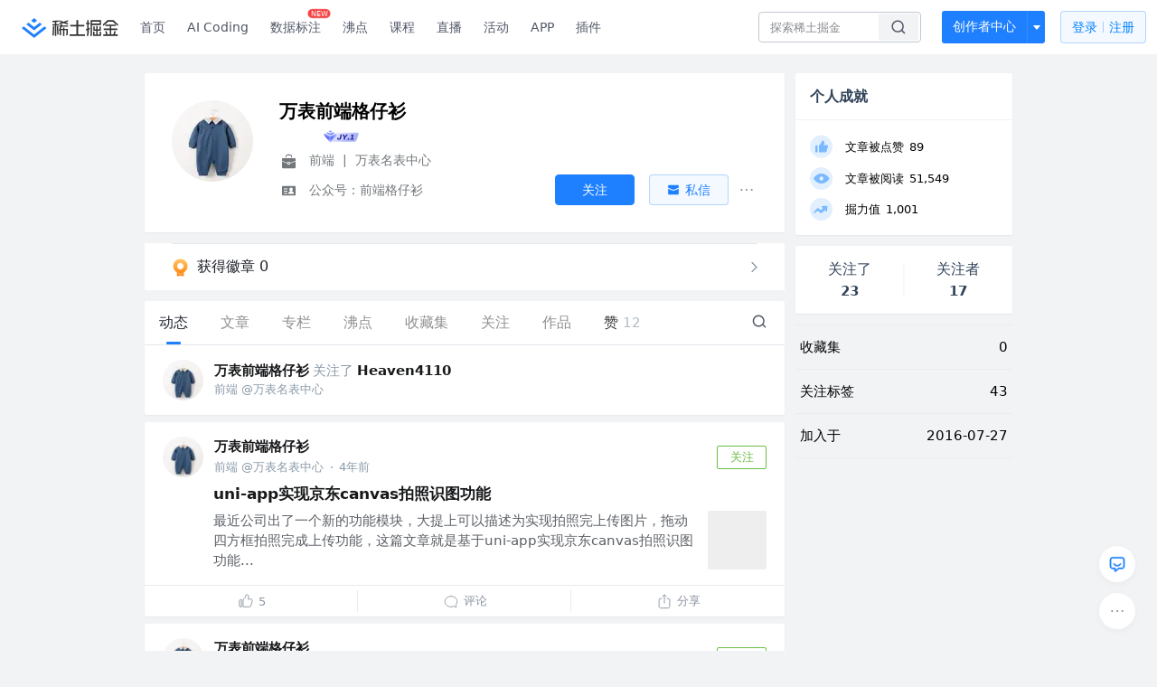

--- FILE ---
content_type: text/html; charset=utf-8
request_url: https://juejin.cn/user/289926798392014
body_size: 34472
content:
<!doctype html>
<html data-n-head-ssr lang="zh" data-n-head="%7B%22lang%22:%7B%22ssr%22:%22zh%22%7D%7D">
  <head >
    <title>万表前端格仔衫 的个人主页 - 动态 - 掘金</title><meta data-n-head="ssr" charset="utf-8"><meta data-n-head="ssr" name="viewport" content="width=device-width, initial-scale=1, user-scalable=no, viewport-fit=cover"><meta data-n-head="ssr" name="apple-itunes-app" content="app-id=987739104"><meta data-n-head="ssr" name="theme-color" content="#ffffff"><meta data-n-head="ssr" name="msapplication-TileColor" content="#da532c"><meta data-n-head="ssr" name="msvalidate.01" content="BADCF2429624CB0432BE8924E5343343"><meta data-n-head="ssr" name="google-site-verification" content="m8eimwHTlWoObBcEuX3ot93QtMJFS_zHdMZROWrX7-o"><meta data-n-head="ssr" vmid="description" name="description" content="前端 @万表名表中心 公众号：前端格仔衫"><meta data-n-head="ssr" vmid="keywords" name="keywords" content="万表前端格仔衫"><link data-n-head="ssr" rel="preconnect" href="//unpkg.byted-static.com/" crossorigin="anonymous"><link data-n-head="ssr" rel="preconnect" href="//lf3-cdn-tos.bytescm.com" crossorigin="anonymous"><link data-n-head="ssr" rel="preconnect" href="//mcs.snssdk.com" crossorigin="anonymous"><link data-n-head="ssr" rel="preconnect" href="//i.snssdk.com" crossorigin="anonymous"><link data-n-head="ssr" rel="dns-prefetch" href="//lf3-short.ibytedapm.com"><link data-n-head="ssr" rel="dns-prefetch" href="//lf3-cdn-tos.bytescm.com"><link data-n-head="ssr" rel="dns-prefetch" href="//api.juejin.cn"><link data-n-head="ssr" rel="dns-prefetch" href="//lf-cdn-tos.bytescm.com"><link data-n-head="ssr" rel="dns-prefetch" href="//unpkg.byted-static.com"><link data-n-head="ssr" rel="dns-prefetch" href="//p1-juejin.byteimg.com"><link data-n-head="ssr" rel="dns-prefetch" href="//p3-juejin.byteimg.com"><link data-n-head="ssr" rel="dns-prefetch" href="//p6-juejin.byteimg.com"><link data-n-head="ssr" rel="dns-prefetch" href="//p9-juejin.byteimg.com"><link data-n-head="ssr" rel="dns-prefetch" href="//p1-jj.byteimg.com"><link data-n-head="ssr" rel="dns-prefetch" href="//p2-jj.byteimg.com"><link data-n-head="ssr" rel="dns-prefetch" href="//p6-jj.byteimg.com"><link data-n-head="ssr" rel="dns-prefetch" href="//p9-jj.byteimg.com"><link data-n-head="ssr" rel="dns-prefetch" href="//mcs.snssdk.com"><link data-n-head="ssr" rel="dns-prefetch" href="//i.snssdk.com"><link data-n-head="ssr" rel="apple-touch-icon" sizes="180x180" href="https://lf-web-assets.juejin.cn/obj/juejin-web/xitu_juejin_web/static/favicons/apple-touch-icon.png"><link data-n-head="ssr" rel="icon" type="image/png" sizes="32x32" href="https://lf-web-assets.juejin.cn/obj/juejin-web/xitu_juejin_web/static/favicons/favicon-32x32.png"><link data-n-head="ssr" rel="icon" type="image/png" sizes="16x16" href="https://lf-web-assets.juejin.cn/obj/juejin-web/xitu_juejin_web/static/favicons/favicon-16x16.png"><link data-n-head="ssr" rel="mask-icon" href="https://lf-web-assets.juejin.cn/obj/juejin-web/xitu_juejin_web/static/favicons/safari-pinned-tab.svg" color="#1E80FF"><link data-n-head="ssr" rel="manifest" href="https://lf-web-assets.juejin.cn/obj/juejin-web/xitu_juejin_web/static/favicons/site.webmanifest"><link data-n-head="ssr" rel="search" title="掘金" href="https://lf-web-assets.juejin.cn/obj/juejin-web/xitu_juejin_web/static/search.xml" type="application/opensearchdescription+xml"><link data-n-head="ssr" rel="stylesheet" href="https://lf-web-assets.juejin.cn/obj/juejin-web/xitu_juejin_web/static/bytedesign.min.css"><link data-n-head="ssr" rel="canonical" href="https://juejin.cn/user/289926798392014"><script data-n-head="ssr" type="text/javascript" data-sdk-glue-default="load" src="https://lf-web-assets.juejin.cn/obj/juejin-web/xitu_juejin_web/static/rc-client-security-web-glue/1.0.0.19/sdk-glue.js"></script><script data-n-head="ssr" type="text/javascript" data-sdk-glue-default="init">
        (function (){
          var options = {
            bdms: {
              aid: 2608,
              paths: [
                '/growth_api/v1/publish_benefit_history',
                '/growth_api/v1/check_in',
                '/growth_api/v1/lottery/draw',
                '/growth_api/v1/lottery/ten_draw',
                '/web_shorten',
                '/user_api/v1/user/get',
                '/interact_api/v1/digg/save',
                '/interact_api/v1/digg/query_page',
                '/interact_api/v1/comment/list',
                '/interact_api/v1/comment/hots',
                '/content_api/v1/article/detail',
                '/user_api/v1/follow/followees',
                '/user_api/v1/follow/followers',
                '/interact_api/v1/follow/tag_list',
                '/recommend_api/v1/article/recommend_cate_feed',
                '/interact_api/v1/comment/publish',
                '/interact_api/v1/reply/publish',
                '/growth_api/v1/get_benefit_page',
                '/growth_api/v1/get_cur_point',
                '/growth_api/v1/ten_draw', 
                '/growth_api/v1/draw',
                '/growth_api/v1/lottery_config/get',
                '/user_api/v1/user_referral/bind',
              ]
            },
            verifyCenter: {
              interceptPathList: [
                '/user_api/v1/user/get',
                '/interact_api/v1/digg/save',
                '/interact_api/v1/digg/query_page',
                '/interact_api/v1/comment/list',
                '/interact_api/v1/comment/hots',
                '/content_api/v1/article/detail',
                '/user_api/v1/follow/followees',
                '/user_api/v1/follow/followers',
                '/interact_api/v1/follow/tag_list',
                '/recommend_api/v1/article/recommend_cate_feed',
              ],
              commonOptions: {
                aid: 2608,
                repoId: 56081
              },
              captchaOptions: {
                showMode: 'mask',
              },
            }
          }
        var sdkInfo = {
          bdms: {
            init: function (options) {
              window.bdms.init(options)
            },
            isLoaded: function () {
              return !!window.bdms
            },
            srcList: [
              'https://lf-headquarters-speed.yhgfb-cn-static.com/obj/rc-client-security/web/stable/1.0.0.33/bdms.js',
              'https://lf-c-flwb.bytetos.com/obj/rc-client-security/web/stable/1.0.0.33/bdms.js',
            ],
          },
          verifyCenter: {
            init: function (options) {
              window.TTGCaptcha.init(options);
            },
            isLoaded: function () {
              return !!window.TTGCaptcha;
            },
            srcList: [
              'https://lf-cdn-tos.bytescm.com/obj/rc-verifycenter/sec_sdk_build/4.0.10/captcha/index.js',
              'https://lf-rc1.yhgfb-cn-static.com/obj/rc-verifycenter/sec_sdk_build/4.0.10/captcha/index.js',
            ],
          }
        }
        window._SdkGlueInit(options, sdkInfo)
        })();
        </script><script data-n-head="ssr" vmid="slardar" type="text/javascript" crossorigin="anonymous">;(function (w, d, u, b, n, pc, ga, ae, po, s, p, e, t, pp) {pc = 'precollect';ga = 'getAttribute';ae = 'addEventListener';po = 'PerformanceObserver';s = function (m) {p = [].slice.call(arguments);p.push(Date.now(), location.href);(m == pc ? s.p.a : s.q).push(p)};s.q = [];s.p = { a: [] };w[n] = s;e = document.createElement('script');e.src = u + '?bid=' + b + '&globalName=' + n;e.crossOrigin = u.indexOf('sdk-web') > 0 ? 'anonymous' : 'use-credentials';d.getElementsByTagName('head')[0].appendChild(e);if (ae in w) {s.pcErr = function (e) {e = e || w.event;t = e.target || e.srcElement;if (t instanceof Element || t instanceof HTMLElement) {if (t[ga]('integrity')) {w[n](pc, 'sri', t[ga]('href') || t[ga]('src'))} else {w[n](pc, 'st', { tagName: t.tagName, url: t[ga]('href') || t[ga]('src') })}} else {w[n](pc, 'err', e.error || e.message)}};s.pcRej = function (e) {e = e || w.event;w[n](pc, 'err', e.reason || (e.detail && e.detail.reason))};w[ae]('error', s.pcErr, true);w[ae]('unhandledrejection', s.pcRej, true);};if('PerformanceLongTaskTiming' in w) {pp = s.pp = { entries: [] };pp.observer = new PerformanceObserver(function (l) {pp.entries = pp.entries.concat(l.getEntries())});pp.observer.observe({ entryTypes: ['longtask', 'largest-contentful-paint','layout-shift'] })}})(window,document,'https://lf3-short.ibytedapm.com/slardar/fe/sdk-web/browser.cn.js','2608','SlardarWeb')</script><script data-n-head="ssr" type="text/javascript" src="https://lf-web-assets.juejin.cn/obj/juejin-web/xitu_juejin_web/static/slardar-plugin/imageReport.js"></script><script data-n-head="ssr" type="text/javascript" src="https://lf-web-assets.juejin.cn/obj/juejin-web/xitu_juejin_web/static/cdn-retry/bundle-dcf007.js" id="cdn-retry" defer></script><link rel="preload" href="//lf-web-assets.juejin.cn/obj/juejin-web/xitu_juejin_web/393cbc7.js" as="script"><link rel="preload" href="//lf-web-assets.juejin.cn/obj/juejin-web/xitu_juejin_web/0369241.js" as="script"><link rel="preload" href="//lf-web-assets.juejin.cn/obj/juejin-web/xitu_juejin_web/4bc87e2.js" as="script"><link rel="preload" href="//lf-web-assets.juejin.cn/obj/juejin-web/xitu_juejin_web/app.a51996e.css" as="style"><link rel="preload" href="//lf-web-assets.juejin.cn/obj/juejin-web/xitu_juejin_web/c7aca89.js" as="script"><link rel="preload" href="//lf-web-assets.juejin.cn/obj/juejin-web/xitu_juejin_web/layouts/default.a1d6163.css" as="style"><link rel="preload" href="//lf-web-assets.juejin.cn/obj/juejin-web/xitu_juejin_web/19bb378.js" as="script"><link rel="preload" href="//lf-web-assets.juejin.cn/obj/juejin-web/xitu_juejin_web/59.edd387c.css" as="style"><link rel="preload" href="//lf-web-assets.juejin.cn/obj/juejin-web/xitu_juejin_web/26150cd.js" as="script"><link rel="stylesheet" href="//lf-web-assets.juejin.cn/obj/juejin-web/xitu_juejin_web/app.a51996e.css"><link rel="stylesheet" href="//lf-web-assets.juejin.cn/obj/juejin-web/xitu_juejin_web/layouts/default.a1d6163.css"><link rel="stylesheet" href="//lf-web-assets.juejin.cn/obj/juejin-web/xitu_juejin_web/59.edd387c.css">
  </head>
  <body >
    <script data-n-head="ssr" type="text/javascript" data-pbody="true">(function () {
    const pages = [
        /^\/$/,
        /^\/following$/,
        /^\/recommended$/,
        '^/pins.*',
        '^/pin.*',
        /^\/course(?!\/payment\/)/,
        /^\/post\/.*/,
        '^/hot.*',
        /^\/book\/\d+/,
        /^\/video\/\d+/,
        /^\/user\/settings.*/,
        /^\/spost\/\d+/,
        /^\/notification(?!\/im)/,
        '^/backend',
        '^/frontend',
        '^/android',
        '^/ios',
        '^/ai',
        '^/freebie',
        '^/career',
        '^/article',
        '^/player',
    ];
    function isInJuejinApp() {
        const userAgent = typeof navigator !== 'undefined' ? navigator.userAgent : '';
        return /juejin/i.test(userAgent);
    }
    if (typeof window !== 'undefined' && !isInJuejinApp()) {
        try {
            const path = window.location.pathname;
            const isAvailable = pages.some((page) => {
                const reg = new RegExp(page);
                return reg.test(path);
            });
            if (isAvailable) {
                const localValue = localStorage.getItem('juejin_2608_theme') || '{}';
                let { theme = 'light', isFollowSystem = false } = JSON.parse(localValue);
                if (isFollowSystem) {
                    const themeMedia = window.matchMedia('(prefers-color-scheme: light)');
                    theme = themeMedia.matches ? 'light' : 'dark';
                    localStorage.setItem('juejin_2608_theme', JSON.stringify({ theme, isFollowSystem }));
                }
                document.body.setAttribute('data-theme', theme);
            }
            else {
                document.body.setAttribute('data-theme', 'light');
            }
        }
        catch (e) {
            console.error('浏览器不支持localStorage');
        }
    }
})()</script><div data-server-rendered="true" id="__nuxt"><div id="__layout"><div id="juejin"><div data-v-539963b4 data-v-003a7416><div class="view-container" data-v-539963b4><!----> <header data-fetch-key="data-v-21a07997:0" class="main-header main-header unauthorized visible" data-v-21a07997 data-v-539963b4><div class="container" data-v-21a07997><a rel="noreferrer" class="logo" data-v-21a07997><img src="//lf-web-assets.juejin.cn/obj/juejin-web/xitu_juejin_web/e08da34488b114bd4c665ba2fa520a31.svg" alt="稀土掘金" class="logo-img" data-v-21a07997> <img src="//lf-web-assets.juejin.cn/obj/juejin-web/xitu_juejin_web/6c61ae65d1c41ae8221a670fa32d05aa.svg" alt="稀土掘金" class="mobile" data-v-21a07997></a> <!----> <nav role="navigation" class="main-nav" data-v-21a07997><ul class="nav-list" data-v-21a07997><!----> <li class="main-nav-list" data-v-21a07997><!----> <ul class="phone-hide" data-v-21a07997><li class="nav-item link-item" data-v-21a07997><a href="/" data-v-21a07997>首页</a></li> <li class="nav-item link-item activities" data-v-21a07997><a href="https://aicoding.juejin.cn" data-v-21a07997>
                AI Coding
              </a></li> <li class="nav-item link-item activities" data-v-21a07997><a href="https://aidp.juejin.cn" data-v-21a07997>
                数据标注
                <span class="new-font" data-v-21a07997>NEW</span></a></li> <li class="nav-item link-item activities" data-v-21a07997><a href="/pins" data-v-21a07997>
                沸点
                <span class="text" data-v-21a07997><!----></span></a></li> <li class="nav-item link-item book" data-v-21a07997><a href="/course" data-v-21a07997>
                课程
                <!----></a></li> <li class="nav-item link-item" data-v-21a07997><a href="/live" data-v-21a07997>
                直播
              </a></li> <li class="nav-item link-item" data-v-21a07997><a href="/events/all" data-v-21a07997>
                活动
              </a></li> <nav class="nav-item link-item download-icon" data-v-21a07997><a href="/app?utm_source=jj_nav" target="_blank" class="download-app no-border" data-v-21a07997>
                APP
              </a></nav> <nav class="nav-item link-item extension-icon" data-v-21a07997><a href="https://juejin.cn/extension?utm_source=jj_nav" target="_blank" rel="nofollow noopener noreferrer" class="jj-link broswer-extension no-border" data-v-65b50b51 data-v-21a07997><span data-v-65b50b51 data-v-21a07997>插件</span></a></nav> <!----></ul></li> <ul class="right-side-nav" data-v-21a07997><li class="search-add" data-v-21a07997><ul class="search-add-ul" data-v-21a07997><li class="nav-item search" data-v-21a07997><form role="search" class="search-form" data-v-21a07997><input type="search" maxlength="64" placeholder="" value="" class="search-input" data-v-21a07997> <div class="seach-icon-container" data-v-21a07997><svg width="18" height="18" viewBox="0 0 18 18" fill="none" xmlns="http://www.w3.org/2000/svg" class="search-icon" data-v-21a07997 data-v-21a07997><path d="M12.4008 12.4008C14.744 10.0577 14.744 6.25871 12.4008 3.91556C10.0577 1.57242 6.25871 1.57242 3.91556 3.91556C1.57242 6.25871 1.57242 10.0577 3.91556 12.4008C6.25871 14.744 10.0577 14.744 12.4008 12.4008ZM12.4008 12.4008L15.5828 15.5828" stroke-width="1.5" stroke-linecap="round" stroke-linejoin="round" data-v-21a07997 data-v-21a07997></path></svg></div> <!----> <div class="typehead" style="display:none;" data-v-21a07997><!----> <div class="title" data-v-21a07997><span data-v-21a07997>搜索历史</span> <span class="clear" data-v-21a07997>
                        清空
                      </span></div> <div class="list" data-v-21a07997></div></div></form></li> <!----> <li class="nav-item add creator-item" data-v-21a07997><div class="add-group" data-v-222d7b0f data-v-21a07997><!----> <button class="add-btn" data-v-222d7b0f>
    创作者中心
  </button> <div class="more" data-v-222d7b0f><svg width="12" height="12" viewBox="0 0 12 12" fill="none" xmlns="http://www.w3.org/2000/svg" class="unfold12-icon" data-v-222d7b0f data-v-222d7b0f><path d="M2.45025 4.82383C2.17422 4.49908 2.40501 4 2.83122 4H9.16878C9.59499 4 9.82578 4.49908 9.54975 4.82382L6.38097 8.5518C6.1813 8.7867 5.8187 8.7867 5.61903 8.5518L2.45025 4.82383Z" fill="white" data-v-222d7b0f data-v-222d7b0f></path></svg> <div class="more-mask" data-v-222d7b0f></div> <div class="more-list" data-v-222d7b0f><ul class="menu" data-v-222d7b0f><li class="item" data-v-222d7b0f><div class="icon write-article" data-v-222d7b0f></div> <div class="title" data-v-222d7b0f>写文章</div></li><li class="item" data-v-222d7b0f><div class="icon issue-points" data-v-222d7b0f></div> <div class="title" data-v-222d7b0f>发沸点</div></li><li class="item" data-v-222d7b0f><div class="icon write-note" data-v-222d7b0f></div> <div class="title" data-v-222d7b0f>写笔记</div></li><li class="item" data-v-222d7b0f><div class="icon create-jcode" data-v-222d7b0f></div> <div class="title" data-v-222d7b0f>写代码</div></li><li class="item" data-v-222d7b0f><div class="icon drafts" data-v-222d7b0f></div> <div class="title" data-v-222d7b0f>草稿箱</div></li></ul> <div class="divider" data-v-222d7b0f></div> <div class="inspiration" data-v-222d7b0f><div class="info" data-v-222d7b0f><span class="title" data-v-222d7b0f>创作灵感</span> <span class="more-info" data-v-222d7b0f>
            查看更多
            <i class="icon byte-icon byte-icon--right" data-v-222d7b0f><svg t="1561636167146" class="icon" viewBox="0 0 1024 1024" version="1.1" xmlns="http://www.w3.org/2000/svg" p-id="404349" xmlns:xlink="http://www.w3.org/1999/xlink"><path d="M630.4 512L283.52 165.12a21.12 21.12 0 0 1 0-30.08l30.08-30.08a21.12 21.12 0 0 1 30.08 0l377.6 376.96a42.24 42.24 0 0 1 0 60.16l-377.6 376.96a21.12 21.12 0 0 1-30.08 0l-30.08-30.08a21.12 21.12 0 0 1 0-30.08z" p-id="404350"></path></svg></i></span></div> <div class="list" data-v-222d7b0f>  <div class="item" data-v-21339fef data-v-222d7b0f><div class="xitu-skeleton xitu-skeleton-animated" data-v-21339fef><div class="xitu-skeleton-item" data-v-21339fef><!----> <div class="xitu-skeleton-content" style="padding:20px;" data-v-21339fef><div class="xitu-skeleton-line" data-v-21339fef></div><div class="xitu-skeleton-line" data-v-21339fef></div><div class="xitu-skeleton-line" data-v-21339fef></div></div></div></div></div></div></div></div></div> <!----></div></li></ul></li> <!----> <!----> <!----> <li class="nav-item auth" data-v-21a07997><div class="login-button-wrap" data-v-21a07997><button class="login-button" data-v-21a07997>
                登录
                <div class="login-button-inner" data-v-21a07997><div class="login-button-line" data-v-21a07997></div>
                  注册
                </div></button> <!----></div></li></ul></ul></nav></div></header>  <main class="container main-container" data-v-539963b4><!----> <div class="view user-view" data-v-539963b4 data-v-003a7416><div class="major-area" data-v-539963b4 data-v-003a7416><div itemscope="itemscope" itemtype="http://schema.org/Person" data-user-id="289926798392014" class="user-info-block block shadow" data-v-003a7416><meta itemprop="url" content="https://juejin.cn/user/289926798392014"> <meta itemprop="image" content="https://p9-passport.byteacctimg.com/img/user-avatar/ea77edfe3984c1f2e0b84ee25383d562~300x300.image"> <meta itemprop="name" content="万表前端格仔衫"> <meta itemprop="jobTitle" content="前端"> <div itemprop="memberOf" itemscope="itemscope" itemtype="http://schema.org/Organization"><meta itemprop="name" content="万表名表中心"></div> <div class="avatar jj-avatar" data-v-03256cc6 data-v-003a7416><img loading="eager" src="https://p9-passport.byteacctimg.com/img/user-avatar/ea77edfe3984c1f2e0b84ee25383d562~180x180.awebp" alt="万表前端格仔衫的个人资料头像" class="lazy avatar-img immediate" data-v-5244ef91 data-v-03256cc6> </div> <div class="info-box info-box" data-v-20db666e data-v-003a7416><div class="top" data-v-20db666e><div class="left" data-v-20db666e><h1 class="username" data-v-20db666e><span class="user-name" data-v-20db666e>万表前端格仔衫</span></h1> <!----></div> <div class="link-box link-box" data-v-01966b9e data-v-20db666e><!----> <!----> <!----></div></div> <div class="user-info-icon" data-v-20db666e><span to="" blank="true" class="rank rank" data-v-23743940 data-v-20db666e><img src="[data-uri]" alt="创作等级LV.3" title="创作等级LV.3" class="lazy" style="aspect-ratio:NaN;" data-v-5244ef91 data-v-23743940></span> <span show-jscore-level="true" class="jueyou-level" data-v-67c60cca data-v-20db666e><div class="byte-tooltip byte-tooltip--dark" style="display:none;">
        掘友等级
      </div><span class="byte-tooltip__wrapper"><img src="[data-uri]" alt="掘友1级：预备掘友" title="掘友1级：预备掘友" class="lazy" style="aspect-ratio:NaN;" data-v-5244ef91 data-v-67c60cca></span></span> <!----> <!----></div> <div class="introduction" data-v-20db666e><div class="left" data-v-20db666e><div class="position" data-v-20db666e><svg width="21" height="18" viewBox="0 0 21 18" class="icon position-icon" data-v-20db666e data-v-20db666e><g fill="none" fill-rule="evenodd" data-v-20db666e data-v-20db666e><path fill="#72777B" d="M3 8.909V6.947a1 1 0 0 1 1-1h13a1 1 0 0 1 1 1V8.92l-6 2.184v-.42c0-.436-.336-.79-.75-.79h-1.5c-.414 0-.75.354-.75.79v.409L3 8.909zm0 .7l6 2.184v.47c0 .436.336.79.75.79h1.5c.414 0 .75-.354.75-.79v-.46l6-2.183V16a1 1 0 0 1-1 1H4a1 1 0 0 1-1-1V9.609zm6.75 1.075h1.5v1.58h-1.5v-1.58z" data-v-20db666e data-v-20db666e></path><path stroke="#72777B" d="M7.5 5.213V4A1.5 1.5 0 0 1 9 2.5h3A1.5 1.5 0 0 1 13.5 4v1.213" data-v-20db666e data-v-20db666e></path></g></svg> <span class="content" data-v-20db666e><span data-v-20db666e>前端</span> <span class="divider" data-v-20db666e>
              |
            </span> <span data-v-20db666e>万表名表中心</span></span></div> <div class="intro" data-v-20db666e><svg width="21" height="18" viewBox="0 0 21 18" class="icon intro-icon" data-v-20db666e data-v-20db666e><path fill="#72777B" fill-rule="evenodd" d="M4 4h13a1 1 0 0 1 1 1v9a1 1 0 0 1-1 1H4a1 1 0 0 1-1-1V5a1 1 0 0 1 1-1zm9 6a2 2 0 1 0 0-4 2 2 0 0 0 0 4zm3 3a3 3 0 0 0-6 0h6zM5 7v1h4V7H5zm0 2.5v1h4v-1H5zM5 12v1h4v-1H5z" data-v-20db666e data-v-20db666e></path></svg> <span class="content" data-v-20db666e>公众号：前端格仔衫</span></div></div> <!----></div></div> <!----></div> <a href="/badge/289926798392014" class="badge-wall" data-v-003a7416><div class="badge-wrap" data-v-003a7416><div class="badge-left" data-v-003a7416><img src="//lf-web-assets.juejin.cn/obj/juejin-web/xitu_juejin_web/img/badge-count-icon.0586ac4.png" alt="" class="count-icon" data-v-003a7416> <div class="badge-count" data-v-003a7416>获得徽章 0</div></div> <ul class="badge-list" data-v-003a7416> <img src="//lf-web-assets.juejin.cn/obj/juejin-web/xitu_juejin_web/b307148589ab904ec14c386e41b91fda.svg" alt="" class="badge-icon" data-v-003a7416></ul></div></a> <!----> <!----> <div class="list-block" data-v-539963b4 data-v-003a7416><div class="detail-list detail-list" data-v-970ba0b6 data-v-003a7416><div class="list-header" data-v-970ba0b6><div class="header-content" data-v-970ba0b6><!----> <a href="/user/289926798392014" aria-current="page" class="nav-item router-link-exact-active route-active active" data-v-970ba0b6><div class="item-title" data-v-970ba0b6>动态</div></a> <a href="/user/289926798392014/posts" class="nav-item" data-v-970ba0b6><div class="item-title" data-v-970ba0b6>文章</div></a> <a href="/user/289926798392014/columns" class="nav-item" data-v-970ba0b6><div class="item-title" data-v-970ba0b6>专栏</div></a> <a href="/user/289926798392014/pins" class="nav-item" data-v-970ba0b6><div class="item-title" data-v-970ba0b6>沸点</div></a> <!----> <a href="/user/289926798392014/collections" rel="nofollow" class="nav-item" data-v-970ba0b6><div class="item-title" data-v-970ba0b6>收藏集</div></a> <a href="/user/289926798392014/tags" class="nav-item" data-v-970ba0b6><div class="item-title" data-v-970ba0b6>关注</div></a> <a href="/user/289926798392014/robots" class="nav-item" data-v-970ba0b6><div class="item-title" data-v-970ba0b6>作品</div></a> <div class="nav-item not-in-scroll-mode" data-v-970ba0b6><div class="item-title" data-v-970ba0b6>赞</div> <div class="item-count" data-v-970ba0b6>
          12
        </div> <div class="item-count" data-v-970ba0b6><i class="ion-arrow-down-b" data-v-970ba0b6></i></div> <div class="more-panel" style="display:none;" data-v-970ba0b6><a href="/user/289926798392014/likes" class="more-item" data-v-970ba0b6>
            文章 9
          </a> <a href="/user/289926798392014/praise" class="more-item" data-v-970ba0b6>
            沸点 3
          </a></div></div> <a href="/user/289926798392014/likes" class="nav-item only-in-scroll-mode" data-v-970ba0b6><div class="item-title" data-v-970ba0b6>赞</div> <div class="item-count" data-v-970ba0b6>
          12
        </div></a> <!----> <div class="search-icon-container" data-v-970ba0b6><a href="/user/289926798392014/search?search_type=0" data-v-970ba0b6><img src="//lf-web-assets.juejin.cn/obj/juejin-web/xitu_juejin_web/4faa6e4d3204581da39135d50cec3f73.svg" alt="" class="search-icon" data-v-970ba0b6></a></div></div> <div class="search-container" data-v-970ba0b6><div class="return-content" data-v-970ba0b6><a href="/user/289926798392014" aria-current="page" class="router-link-exact-active route-active" data-v-970ba0b6><div class="return" data-v-970ba0b6><img src="[data-uri]" class="icon" data-v-970ba0b6> <div class="title" data-v-970ba0b6>返回</div></div></a> <div class="pc-return" data-v-970ba0b6><div class="line" data-v-970ba0b6>|</div> <div class="title" data-v-970ba0b6>搜索文章</div></div></div> <div class="search-input byte-input byte-input--normal byte-input--suffixed" data-v-970ba0b6><!----><input type="text" autocomplete="" placeholder="搜索 发布/点赞/收藏的文章" name="" aria-label="" spellcheck="false" value="" class="byte-input__input byte-input__input--normal"><!----><span class="byte-input__suffix"><i class="byte-icon byte-icon--search byte-input__search-icon" style="width:normalpx;height:normalpx;"><svg t="1561632838264" class="icon" viewBox="0 0 1024 1024" version="1.1" xmlns="http://www.w3.org/2000/svg" p-id="303787" xmlns:xlink="http://www.w3.org/1999/xlink"><path d="M819.2 718.165333l154.282667 154.282667a23.210667 23.210667 0 0 1 0 32.768l-38.912 38.229333a22.528 22.528 0 0 1-32.085334 0L750.933333 793.258667a386.389333 386.389333 0 1 1 68.266667-75.093334zM500.394667 791.893333a291.498667 291.498667 0 1 0-290.816-291.498666 291.498667 291.498667 0 0 0 290.816 291.498666z" p-id="303788"></path></svg></i></span><!----></div></div></div> <div class="list-body" data-v-970ba0b6><div type="activities" is-self-page="true" dislike-message="这里什么都没有" search-id="" is-show-top-tag="true" data-v-21339fef data-v-970ba0b6><div class="activity-list-box" data-v-21339fef><div user="万表前端格仔衫" class="activity-list activity-list"><div class="activity-item shadow" data-v-333dade9><!----> <div enter-method="profile_follow_button" rank="1" class="action-item content-item" data-v-31b0ab96 data-v-333dade9><div class="author-info" data-v-31b0ab96><div class="popover-box user-popover" data-v-487cbd49 data-v-889b6f90 data-v-31b0ab96><!---->  <a href="/user/289926798392014" target="_blank" rel="" class="jj-link user-link" data-v-65b50b51 data-v-31b0ab96><div class="avatar jj-avatar avatar" data-v-03256cc6 data-v-31b0ab96><img src="[data-uri]" alt="万表前端格仔衫的头像" class="lazy avatar-img" data-v-5244ef91 data-v-03256cc6> </div></a></div> <div class="author-info-content" data-v-31b0ab96><div class="author-info-head" data-v-31b0ab96><div class="popover-box user-popover author-info-item" data-v-487cbd49 data-v-889b6f90 data-v-31b0ab96><!---->  <a href="/user/289926798392014" target="_blank" rel="" class="jj-link username" data-v-65b50b51 data-v-31b0ab96>
            万表前端格仔衫
          </a> <!----></div> <span data-v-31b0ab96>关注了</span> <div class="popover-box user-popover author-info-item" data-v-487cbd49 data-v-889b6f90 data-v-31b0ab96><!---->  <a href="/user/272334611816808" target="_blank" rel="" class="jj-link username" data-v-65b50b51 data-v-31b0ab96>
              Heaven4110
            </a> <!----></div> <!----></div> <div class="meta-box" data-v-31b0ab96><div class="position ellipsis" data-v-31b0ab96>前端 @万表名表中心</div></div></div></div></div></div><div class="activity-item shadow" data-v-333dade9><!----> <div class="post-item content-item" data-v-3d530aa2 data-v-333dade9><div class="post-header" data-v-3d530aa2><div class="author-info author-bar" data-v-2bcf0973 data-v-3d530aa2><div class="popover-box user-popover" data-v-487cbd49 data-v-889b6f90 data-v-2bcf0973><!---->  <a href="/user/289926798392014" target="_blank" rel="" class="jj-link user-link" data-v-65b50b51 data-v-2bcf0973><div class="avatar jj-avatar avatar" data-v-03256cc6 data-v-2bcf0973><img src="[data-uri]" alt="万表前端格仔衫的头像" class="lazy avatar-img" data-v-5244ef91 data-v-03256cc6> </div></a></div> <div class="author-info-content" data-v-2bcf0973><div class="author-info-head" data-v-2bcf0973><div class="popover-box user-popover" data-v-487cbd49 data-v-889b6f90 data-v-2bcf0973><!---->  <a href="/user/289926798392014" target="_blank" rel="" class="jj-link username" data-v-65b50b51 data-v-2bcf0973>
          万表前端格仔衫
        </a> <!----></div></div> <div class="meta-box" data-v-2bcf0973><div class="position ellipsis" data-v-2bcf0973>前端 @万表名表中心</div> <div class="dot" data-v-2bcf0973>·</div>
      4年前
    </div></div> <button attention="true" class="subscribe-btn follow-button" data-v-4ae88c38 data-v-2bcf0973><span data-v-4ae88c38>关注</span></button></div></div> <div class="post-item-content" data-v-3d530aa2><a href="/post/6971977095652048910" target="_blank" class="post-link" data-v-3d530aa2><div class="post-item-title" data-v-3d530aa2><!----> <h3 data-v-3d530aa2><!---->

          uni-app实现京东canvas拍照识图功能
        </h3></div> <div class="rich-content" data-v-3d530aa2><div class="post-item-excerpt" data-v-3d530aa2>最近公司出了一个新的功能模块，大提上可以描述为实现拍照完上传图片，拖动四方框拍照完成上传功能，这篇文章就是基于uni-app实现京东canvas拍照识图功能...</div> <img src="[data-uri]" alt="image" class="lazy post-item-image" style="aspect-ratio:1;" data-v-5244ef91 data-v-3d530aa2></div></a></div> <div class="action-box post-item-actions" data-v-7c883ba3 data-v-3d530aa2><div class="action like-action" data-v-7c883ba3><div class="action-title-box" data-v-7c883ba3><span class="icon like-icon" data-v-7c883ba3></span> <span class="action-title" data-v-7c883ba3>5</span></div></div> <div class="action comment-action" data-v-7c883ba3><div class="action-title-box" data-v-7c883ba3><span class="icon comment-icon" data-v-7c883ba3></span> <span class="action-title" data-v-7c883ba3>评论</span></div></div> <div class="action share-action" data-v-7c883ba3><div class="action-title-box" data-v-7c883ba3><span class="icon share-icon" data-v-7c883ba3></span> <span class="action-title" data-v-7c883ba3>分享</span></div> <!----></div></div> <!----></div></div><div class="activity-item shadow" data-v-333dade9><!----> <div class="post-item content-item" data-v-3d530aa2 data-v-333dade9><div class="post-header" data-v-3d530aa2><div class="author-info author-bar" data-v-2bcf0973 data-v-3d530aa2><div class="popover-box user-popover" data-v-487cbd49 data-v-889b6f90 data-v-2bcf0973><!---->  <a href="/user/289926798392014" target="_blank" rel="" class="jj-link user-link" data-v-65b50b51 data-v-2bcf0973><div class="avatar jj-avatar avatar" data-v-03256cc6 data-v-2bcf0973><img src="[data-uri]" alt="万表前端格仔衫的头像" class="lazy avatar-img" data-v-5244ef91 data-v-03256cc6> </div></a></div> <div class="author-info-content" data-v-2bcf0973><div class="author-info-head" data-v-2bcf0973><div class="popover-box user-popover" data-v-487cbd49 data-v-889b6f90 data-v-2bcf0973><!---->  <a href="/user/289926798392014" target="_blank" rel="" class="jj-link username" data-v-65b50b51 data-v-2bcf0973>
          万表前端格仔衫
        </a> <!----></div></div> <div class="meta-box" data-v-2bcf0973><div class="position ellipsis" data-v-2bcf0973>前端 @万表名表中心</div> <div class="dot" data-v-2bcf0973>·</div>
      4年前
    </div></div> <button attention="true" class="subscribe-btn follow-button" data-v-4ae88c38 data-v-2bcf0973><span data-v-4ae88c38>关注</span></button></div></div> <div class="post-item-content" data-v-3d530aa2><a href="/post/6960575369288089631" target="_blank" class="post-link" data-v-3d530aa2><div class="post-item-title" data-v-3d530aa2><!----> <h3 data-v-3d530aa2><!---->

          Lerna+Yarn workspace管理多npm
        </h3></div> <div class="rich-content" data-v-3d530aa2><div class="post-item-excerpt" data-v-3d530aa2>建项目需要重新配置各种工具，繁琐，虽然也可以用脚手架生成，但后期涉及到依赖的升级也麻烦，看看如何使用lerna + yarn workspaces改善我们的项目吧。...</div> <img src="[data-uri]" alt="image" class="lazy post-item-image" style="aspect-ratio:1;" data-v-5244ef91 data-v-3d530aa2></div></a></div> <div class="action-box post-item-actions" data-v-7c883ba3 data-v-3d530aa2><div class="action like-action" data-v-7c883ba3><div class="action-title-box" data-v-7c883ba3><span class="icon like-icon" data-v-7c883ba3></span> <span class="action-title" data-v-7c883ba3>9</span></div></div> <div class="action comment-action" data-v-7c883ba3><div class="action-title-box" data-v-7c883ba3><span class="icon comment-icon" data-v-7c883ba3></span> <span class="action-title" data-v-7c883ba3>评论</span></div></div> <div class="action share-action" data-v-7c883ba3><div class="action-title-box" data-v-7c883ba3><span class="icon share-icon" data-v-7c883ba3></span> <span class="action-title" data-v-7c883ba3>分享</span></div> <!----></div></div> <!----></div></div><div class="activity-item shadow" data-v-333dade9><!----> <div class="post-item content-item" data-v-3d530aa2 data-v-333dade9><div class="post-header" data-v-3d530aa2><div class="author-info author-bar" data-v-2bcf0973 data-v-3d530aa2><div class="popover-box user-popover" data-v-487cbd49 data-v-889b6f90 data-v-2bcf0973><!---->  <a href="/user/289926798392014" target="_blank" rel="" class="jj-link user-link" data-v-65b50b51 data-v-2bcf0973><div class="avatar jj-avatar avatar" data-v-03256cc6 data-v-2bcf0973><img src="[data-uri]" alt="万表前端格仔衫的头像" class="lazy avatar-img" data-v-5244ef91 data-v-03256cc6> </div></a></div> <div class="author-info-content" data-v-2bcf0973><div class="author-info-head" data-v-2bcf0973><div class="popover-box user-popover" data-v-487cbd49 data-v-889b6f90 data-v-2bcf0973><!---->  <a href="/user/289926798392014" target="_blank" rel="" class="jj-link username" data-v-65b50b51 data-v-2bcf0973>
          万表前端格仔衫
        </a> <!----></div></div> <div class="meta-box" data-v-2bcf0973><div class="position ellipsis" data-v-2bcf0973>前端 @万表名表中心</div> <div class="dot" data-v-2bcf0973>·</div>
      4年前
    </div></div> <button attention="true" class="subscribe-btn follow-button" data-v-4ae88c38 data-v-2bcf0973><span data-v-4ae88c38>关注</span></button></div></div> <div class="post-item-content" data-v-3d530aa2><a href="/post/6925339784537702414" target="_blank" class="post-link" data-v-3d530aa2><div class="post-item-title" data-v-3d530aa2><!----> <h3 data-v-3d530aa2><!---->

          引入第三方字体体积太大的问题
        </h3></div> <div class="rich-content" data-v-3d530aa2><div class="post-item-excerpt" data-v-3d530aa2>在做营销活动的时候，设计稿这边使用了&quot;思源&quot;的字体。为了统一整个页面的字体风格，于是就把用到的字体引进来项目，但是最后发现字体大小竟然达到了 14MB，加载时间为3.74秒...</div> <!----></div></a></div> <div class="action-box post-item-actions" data-v-7c883ba3 data-v-3d530aa2><div class="action like-action" data-v-7c883ba3><div class="action-title-box" data-v-7c883ba3><span class="icon like-icon" data-v-7c883ba3></span> <span class="action-title" data-v-7c883ba3>28</span></div></div> <div class="action comment-action" data-v-7c883ba3><div class="action-title-box" data-v-7c883ba3><span class="icon comment-icon" data-v-7c883ba3></span> <span class="action-title" data-v-7c883ba3>
          17
        </span></div></div> <div class="action share-action" data-v-7c883ba3><div class="action-title-box" data-v-7c883ba3><span class="icon share-icon" data-v-7c883ba3></span> <span class="action-title" data-v-7c883ba3>分享</span></div> <!----></div></div> <!----></div></div><div class="activity-item shadow" data-v-333dade9><!----> <div class="post-item content-item" data-v-3d530aa2 data-v-333dade9><div class="post-header" data-v-3d530aa2><div class="author-info author-bar" data-v-2bcf0973 data-v-3d530aa2><div class="popover-box user-popover" data-v-487cbd49 data-v-889b6f90 data-v-2bcf0973><!---->  <a href="/user/289926798392014" target="_blank" rel="" class="jj-link user-link" data-v-65b50b51 data-v-2bcf0973><div class="avatar jj-avatar avatar" data-v-03256cc6 data-v-2bcf0973><img src="[data-uri]" alt="万表前端格仔衫的头像" class="lazy avatar-img" data-v-5244ef91 data-v-03256cc6> </div></a></div> <div class="author-info-content" data-v-2bcf0973><div class="author-info-head" data-v-2bcf0973><div class="popover-box user-popover" data-v-487cbd49 data-v-889b6f90 data-v-2bcf0973><!---->  <a href="/user/289926798392014" target="_blank" rel="" class="jj-link username" data-v-65b50b51 data-v-2bcf0973>
          万表前端格仔衫
        </a> <!----></div></div> <div class="meta-box" data-v-2bcf0973><div class="position ellipsis" data-v-2bcf0973>前端 @万表名表中心</div> <div class="dot" data-v-2bcf0973>·</div>
      4年前
    </div></div> <button attention="true" class="subscribe-btn follow-button" data-v-4ae88c38 data-v-2bcf0973><span data-v-4ae88c38>关注</span></button></div></div> <div class="post-item-content" data-v-3d530aa2><a href="/post/6921993324060475400" target="_blank" class="post-link" data-v-3d530aa2><div class="post-item-title" data-v-3d530aa2><!----> <h3 data-v-3d530aa2><!---->

          vue3 keep-alive保存当前页面数据的正确写法
        </h3></div> <div class="rich-content" data-v-3d530aa2><div class="post-item-excerpt" data-v-3d530aa2>vue2写的方式放到vue3不适合，否则会出现以下提示：正确写法：在component加上key,key值为route.path,去判断是否需要keep-alive来缓存组...</div> <!----></div></a></div> <div class="action-box post-item-actions" data-v-7c883ba3 data-v-3d530aa2><div class="action like-action" data-v-7c883ba3><div class="action-title-box" data-v-7c883ba3><span class="icon like-icon" data-v-7c883ba3></span> <span class="action-title" data-v-7c883ba3>0</span></div></div> <div class="action comment-action" data-v-7c883ba3><div class="action-title-box" data-v-7c883ba3><span class="icon comment-icon" data-v-7c883ba3></span> <span class="action-title" data-v-7c883ba3>评论</span></div></div> <div class="action share-action" data-v-7c883ba3><div class="action-title-box" data-v-7c883ba3><span class="icon share-icon" data-v-7c883ba3></span> <span class="action-title" data-v-7c883ba3>分享</span></div> <!----></div></div> <!----></div></div><div class="activity-item shadow" data-v-333dade9><!----> <div enter-method="profile_follow_button" rank="6" class="action-item content-item" data-v-31b0ab96 data-v-333dade9><div class="author-info" data-v-31b0ab96><div class="popover-box user-popover" data-v-487cbd49 data-v-889b6f90 data-v-31b0ab96><!---->  <a href="/user/289926798392014" target="_blank" rel="" class="jj-link user-link" data-v-65b50b51 data-v-31b0ab96><div class="avatar jj-avatar avatar" data-v-03256cc6 data-v-31b0ab96><img src="[data-uri]" alt="万表前端格仔衫的头像" class="lazy avatar-img" data-v-5244ef91 data-v-03256cc6> </div></a></div> <div class="author-info-content" data-v-31b0ab96><div class="author-info-head" data-v-31b0ab96><div class="popover-box user-popover author-info-item" data-v-487cbd49 data-v-889b6f90 data-v-31b0ab96><!---->  <a href="/user/289926798392014" target="_blank" rel="" class="jj-link username" data-v-65b50b51 data-v-31b0ab96>
            万表前端格仔衫
          </a> <!----></div> <span data-v-31b0ab96>关注了</span> <div class="popover-box user-popover author-info-item" data-v-487cbd49 data-v-889b6f90 data-v-31b0ab96><!---->  <a href="/user/3887476777430103" target="_blank" rel="" class="jj-link username" data-v-65b50b51 data-v-31b0ab96>
              爱萝莉爱倔金
            </a> <!----></div> <!----></div> <div class="meta-box" data-v-31b0ab96><div class="position ellipsis" data-v-31b0ab96>前端 @万表名表中心</div></div></div></div></div></div><div class="activity-item shadow" data-v-333dade9><!----> <div class="post-item content-item" data-v-3d530aa2 data-v-333dade9><div class="post-header" data-v-3d530aa2><div class="author-info author-bar" data-v-2bcf0973 data-v-3d530aa2><div class="popover-box user-popover" data-v-487cbd49 data-v-889b6f90 data-v-2bcf0973><!---->  <a href="/user/289926798392014" target="_blank" rel="" class="jj-link user-link" data-v-65b50b51 data-v-2bcf0973><div class="avatar jj-avatar avatar" data-v-03256cc6 data-v-2bcf0973><img src="[data-uri]" alt="万表前端格仔衫的头像" class="lazy avatar-img" data-v-5244ef91 data-v-03256cc6> </div></a></div> <div class="author-info-content" data-v-2bcf0973><div class="author-info-head" data-v-2bcf0973><div class="popover-box user-popover" data-v-487cbd49 data-v-889b6f90 data-v-2bcf0973><!---->  <a href="/user/289926798392014" target="_blank" rel="" class="jj-link username" data-v-65b50b51 data-v-2bcf0973>
          万表前端格仔衫
        </a> <!----></div></div> <div class="meta-box" data-v-2bcf0973><div class="position ellipsis" data-v-2bcf0973>前端 @万表名表中心</div> <div class="dot" data-v-2bcf0973>·</div>
      5年前
    </div></div> <button attention="true" class="subscribe-btn follow-button" data-v-4ae88c38 data-v-2bcf0973><span data-v-4ae88c38>关注</span></button></div></div> <div class="post-item-content" data-v-3d530aa2><a href="/post/6917849697596112903" target="_blank" class="post-link" data-v-3d530aa2><div class="post-item-title" data-v-3d530aa2><!----> <h3 data-v-3d530aa2><!---->

          结合富文本解决微信图片防盗链问题
        </h3></div> <div class="rich-content" data-v-3d530aa2><div class="post-item-excerpt" data-v-3d530aa2>运营同学在编辑发布微信公众号的文章后，想把文章的内容复制到公司的管理后台。但是在粘贴的时候，却发现上传的图片显示“此图片来自微信公众平台，未经允许不可引用”。那就郁闷了，他...</div> <!----></div></a></div> <div class="action-box post-item-actions" data-v-7c883ba3 data-v-3d530aa2><div class="action like-action" data-v-7c883ba3><div class="action-title-box" data-v-7c883ba3><span class="icon like-icon" data-v-7c883ba3></span> <span class="action-title" data-v-7c883ba3>5</span></div></div> <div class="action comment-action" data-v-7c883ba3><div class="action-title-box" data-v-7c883ba3><span class="icon comment-icon" data-v-7c883ba3></span> <span class="action-title" data-v-7c883ba3>评论</span></div></div> <div class="action share-action" data-v-7c883ba3><div class="action-title-box" data-v-7c883ba3><span class="icon share-icon" data-v-7c883ba3></span> <span class="action-title" data-v-7c883ba3>分享</span></div> <!----></div></div> <!----></div></div><div class="activity-item shadow" data-v-333dade9><!----> <div enter-method="profile_follow_button" rank="8" class="action-item content-item" data-v-31b0ab96 data-v-333dade9><div class="author-info" data-v-31b0ab96><div class="popover-box user-popover" data-v-487cbd49 data-v-889b6f90 data-v-31b0ab96><!---->  <a href="/user/289926798392014" target="_blank" rel="" class="jj-link user-link" data-v-65b50b51 data-v-31b0ab96><div class="avatar jj-avatar avatar" data-v-03256cc6 data-v-31b0ab96><img src="[data-uri]" alt="万表前端格仔衫的头像" class="lazy avatar-img" data-v-5244ef91 data-v-03256cc6> </div></a></div> <div class="author-info-content" data-v-31b0ab96><div class="author-info-head" data-v-31b0ab96><div class="popover-box user-popover author-info-item" data-v-487cbd49 data-v-889b6f90 data-v-31b0ab96><!---->  <a href="/user/289926798392014" target="_blank" rel="" class="jj-link username" data-v-65b50b51 data-v-31b0ab96>
            万表前端格仔衫
          </a> <!----></div> <span data-v-31b0ab96>关注了</span> <div class="popover-box user-popover author-info-item" data-v-487cbd49 data-v-889b6f90 data-v-31b0ab96><!---->  <a href="/user/1978776660216136" target="_blank" rel="" class="jj-link username" data-v-65b50b51 data-v-31b0ab96>
              全栈然叔
            </a> <!----></div> <!----></div> <div class="meta-box" data-v-31b0ab96><div class="position ellipsis" data-v-31b0ab96>前端 @万表名表中心</div></div></div></div></div></div><div class="activity-item shadow" data-v-333dade9><div class="source-header" data-v-62482dbb data-v-333dade9><div class="popover-box user-popover" data-v-487cbd49 data-v-889b6f90 data-v-62482dbb><!---->  <a href="/user/289926798392014" target="_blank" rel="" class="jj-link username" style="margin-left:0;" data-v-65b50b51 data-v-62482dbb>
        万表前端格仔衫
      </a></div>
    赞了这篇沸点
  </div> <div data-jj-helper="pinItem" data-pin-id="6908989555446120456" enter-method="profile_follow_button" is-user-page="true" rank="9" class="pin pin-item content-item" data-v-80039eec data-v-d5e4e6cc data-v-333dade9><div data-jj-helper="pinItemUserHeader" data-author-id="1398234521548542" class="pin-header-row pin-header" data-v-47f4e32c data-v-80039eec><div class="account-group" data-v-47f4e32c><div class="popover-box user-popover" style="display:flex;" data-v-487cbd49 data-v-889b6f90 data-v-47f4e32c><!---->  <a href="/user/1398234521548542" target="_blank" rel="" class="jj-link user-link" data-v-65b50b51 data-v-47f4e32c><div class="avatar jj-avatar" data-v-03256cc6 data-v-47f4e32c><img src="[data-uri]" alt="树洞robot的头像" class="lazy avatar-img" data-v-5244ef91 data-v-03256cc6> </div></a></div> <div class="pin-header-content" data-v-47f4e32c><div class="pin-header-popover" data-v-47f4e32c><div class="popover-box user-popover" data-v-487cbd49 data-v-889b6f90 data-v-47f4e32c><!---->  <a href="/user/1398234521548542" target="_blank" rel="" class="jj-link username" data-v-65b50b51 data-v-47f4e32c>
            树洞robot
          </a></div> <!----></div> <div class="meta-box" data-v-47f4e32c><div class="position ellipsis" data-v-47f4e32c>自动匿名机器人 @#树洞一下#</div> <div class="dot" data-v-47f4e32c>·</div> <a href="/pin/6908989555446120456" target="_blank" rel="" class="jj-link" data-v-65b50b51 data-v-47f4e32c><time datetime="1608624493000" title="2020-12-22 16:08:13" class="time" data-v-65b50b51 data-v-47f4e32c>
            5年前
          </time></a></div></div></div> <div class="right-action" data-v-47f4e32c><!----> <!----> <!----> <!----></div> <div class="header-action" data-v-47f4e32c><!----></div></div> <div class="dislike-entry" data-v-80039eec><div class="icon" data-v-80039eec><span class="dislike-icon" data-v-80039eec><svg width="16" height="16" viewBox="0 0 16 16" fill="none" xmlns="http://www.w3.org/2000/svg" data-v-80039eec data-v-80039eec><circle cx="2.33301" cy="8" r="1.0625" fill="#8A919F" data-v-80039eec data-v-80039eec></circle><circle cx="8" cy="8" r="1.0625" fill="#8A919F" data-v-80039eec data-v-80039eec></circle><circle cx="13.667" cy="8" r="1.0625" fill="#8A919F" data-v-80039eec data-v-80039eec></circle></svg></span> <div class="dislike-list dislike-list" style="display:none;" data-v-e090572a data-v-80039eec data-v-80039eec><div class="dislike-menu" data-v-e090572a><ul data-v-e090572a><!----> <li class="dislike-li" data-v-e090572a><svg width="16" height="16" viewBox="0 0 16 16" fill="none" xmlns="http://www.w3.org/2000/svg" class="icon" data-v-e090572a data-v-e090572a><path fill-rule="evenodd" clip-rule="evenodd" d="M8.06904 2.67359L13.856 12.6969C13.8684 12.7183 13.8687 12.7297 13.8686 12.7359C13.8684 12.7457 13.8654 12.7606 13.856 12.7769C13.8466 12.7932 13.8352 12.8032 13.8268 12.8083C13.8215 12.8115 13.8114 12.8169 13.7867 12.8169H2.21282C2.18809 12.8169 2.17799 12.8115 2.17273 12.8083C2.16432 12.8032 2.15294 12.7932 2.14354 12.7769C2.13413 12.7606 2.13109 12.7457 2.13092 12.7359C2.13081 12.7297 2.13117 12.7183 2.14354 12.6969L7.93048 2.67359C7.94284 2.65218 7.95258 2.64614 7.95795 2.64316C7.96654 2.6384 7.98095 2.63359 7.99976 2.63359C8.01858 2.63359 8.03299 2.6384 8.04157 2.64316C8.04694 2.64614 8.05668 2.65218 8.06904 2.67359ZM6.89125 2.07359C7.38392 1.22026 8.6156 1.22026 9.10828 2.07359L14.8952 12.0969C15.3879 12.9502 14.7721 14.0169 13.7867 14.0169H2.21282C1.22747 14.0169 0.611633 12.9502 1.10431 12.0969L6.89125 2.07359ZM7.99976 5.29656C8.33113 5.29656 8.59976 5.56519 8.59976 5.89656L8.59976 9.56844C8.59976 9.89981 8.33113 10.1684 7.99976 10.1684C7.66839 10.1684 7.39976 9.89981 7.39976 9.56844V5.89656C7.39976 5.56519 7.66839 5.29656 7.99976 5.29656ZM8.59976 11.2872C8.59976 11.6186 8.33113 11.8872 7.99976 11.8872C7.66839 11.8872 7.39976 11.6186 7.39976 11.2872C7.39976 10.9558 7.66839 10.6872 7.99976 10.6872C8.33113 10.6872 8.59976 10.9558 8.59976 11.2872Z" fill="#4E5969" data-v-e090572a data-v-e090572a></path></svg> <span class="text" data-v-e090572a>举报</span></li></ul></div></div></div></div> <div class="pin-content-row middle-row" data-v-80039eec><div class="content-box content-box" data-v-08787267 data-v-80039eec><!----> <span class="content" data-v-08787267>28岁之前 买第一套房，车已有</span> <div class="limit-ctl-box" data-v-08787267><!----> <!----></div> <div class="popover-box user-popover" data-v-487cbd49 data-v-78a63d78 data-v-08787267><!----> </div></div></div> <!----> <!----> <!----> <!----> <div class="club-digg-row middle-row" data-v-80039eec><div class="pin-club-box" data-v-80039eec><a href="/pin/club/6824710203112423437" target="_blank" class="club" data-v-80039eec><svg width="16" height="16" viewBox="0 0 16 16" fill="none" xmlns="http://www.w3.org/2000/svg" class="club-icon" data-v-80039eec><path fill-rule="evenodd" clip-rule="evenodd" d="M15 8C15 11.866 11.866 15 8 15C4.13401 15 1 11.866 1 8C1 4.13401 4.13401 1 8 1C11.866 1 15 4.13401 15 8ZM11.36 8C11.7135 8 12.0052 8.28834 11.9489 8.63729C11.8578 9.20177 11.6463 9.74274 11.3259 10.2223C10.8864 10.8801 10.2616 11.3928 9.53073 11.6955C8.79983 11.9983 7.99556 12.0775 7.21964 11.9231C6.44371 11.7688 5.73098 11.3878 5.17157 10.8284C4.61216 10.269 4.2312 9.55628 4.07686 8.78036C3.92252 8.00444 4.00173 7.20017 4.30448 6.46927C4.60723 5.73836 5.11992 5.11365 5.77772 4.67412C6.25726 4.3537 6.79823 4.14219 7.36271 4.05109C7.71166 3.99477 8 4.28654 8 4.64C8 4.99346 7.7096 5.27254 7.36588 5.35495C7.05478 5.42953 6.75763 5.55881 6.48885 5.7384C6.04155 6.03728 5.69292 6.46209 5.48705 6.9591C5.28118 7.45612 5.22731 8.00302 5.33226 8.53065C5.43722 9.05827 5.69627 9.54293 6.07667 9.92333C6.45707 10.3037 6.94173 10.5628 7.46935 10.6677C7.99698 10.7727 8.54388 10.7188 9.0409 10.513C9.53791 10.3071 9.96272 9.95845 10.2616 9.51115C10.4412 9.24237 10.5705 8.94522 10.6451 8.63412C10.7275 8.2904 11.0065 8 11.36 8ZM10.5 6.5C11.0523 6.5 11.5 6.05228 11.5 5.5C11.5 4.94772 11.0523 4.5 10.5 4.5C9.94771 4.5 9.5 4.94772 9.5 5.5C9.5 6.05228 9.94771 6.5 10.5 6.5Z" fill="#1E80FF" data-v-80039eec></path></svg> <span data-v-80039eec>树洞一下</span> <svg width="8" height="8" viewBox="0 0 8 8" fill="none" xmlns="http://www.w3.org/2000/svg" class="right-arrow" data-v-80039eec><path d="M3.11146 0.717157C2.95525 0.560948 2.70198 0.560948 2.54577 0.717157C2.38956 0.873367 2.38956 1.12663 2.54577 1.28284L3.11146 0.717157ZM5.65704 3.82843L5.93988 4.11127C6.09609 3.95506 6.09609 3.70179 5.93988 3.54558L5.65704 3.82843ZM2.54577 6.37401C2.38956 6.53022 2.38956 6.78349 2.54577 6.9397C2.70198 7.09591 2.95525 7.09591 3.11146 6.9397L2.54577 6.37401ZM2.54577 1.28284L5.3742 4.11127L5.93988 3.54558L3.11146 0.717157L2.54577 1.28284ZM5.3742 3.54558L2.54577 6.37401L3.11146 6.9397L5.93988 4.11127L5.3742 3.54558Z" fill="#1E80FF" data-v-80039eec></path></svg></a></div> <div style="flex: auto" data-v-80039eec></div> <div class="digg-container digg-box is-link" data-v-13973e1b data-v-80039eec><div class="list" data-v-13973e1b><div class="avatar jj-avatar item" style="z-index:5;" data-v-03256cc6 data-v-13973e1b><img src="[data-uri]" alt="avatar" class="lazy avatar-img" data-v-5244ef91 data-v-03256cc6> </div><div class="avatar jj-avatar item" style="z-index:4;" data-v-03256cc6 data-v-13973e1b><img src="[data-uri]" alt="avatar" class="lazy avatar-img" data-v-5244ef91 data-v-03256cc6> </div></div> <span class="label" data-v-13973e1b>赞过</span> <!----></div></div> <!----> <div class="pin-action-row" data-v-80039eec><div class="action-box action-box" data-v-23e750b4 data-v-80039eec><div class="share-action action" data-v-23e750b4><div class="action-title-box" data-v-23e750b4><span class="icon normal-icon share-icon" data-v-23e750b4></span> <span class="action-title" data-v-23e750b4>分享</span></div> <!----></div> <div class="comment-action action" data-v-23e750b4><div class="action-title-box" data-v-23e750b4><span class="icon normal-icon comment-icon" data-v-23e750b4></span> <span class="action-title" data-v-23e750b4>
          9
        </span></div></div> <div class="like-action action" data-v-23e750b4><div class="action-title-box" data-v-23e750b4><span class="icon Like small-icon" data-v-789ba8ee data-v-23e750b4></span> <span class="action-title" data-v-23e750b4>
          2
        </span></div></div></div></div> <!----></div></div><div class="activity-item shadow" data-v-333dade9><!----> <div class="post-item content-item" data-v-3d530aa2 data-v-333dade9><div class="post-header" data-v-3d530aa2><div class="author-info author-bar" data-v-2bcf0973 data-v-3d530aa2><div class="popover-box user-popover" data-v-487cbd49 data-v-889b6f90 data-v-2bcf0973><!---->  <a href="/user/289926798392014" target="_blank" rel="" class="jj-link user-link" data-v-65b50b51 data-v-2bcf0973><div class="avatar jj-avatar avatar" data-v-03256cc6 data-v-2bcf0973><img src="[data-uri]" alt="万表前端格仔衫的头像" class="lazy avatar-img" data-v-5244ef91 data-v-03256cc6> </div></a></div> <div class="author-info-content" data-v-2bcf0973><div class="author-info-head" data-v-2bcf0973><div class="popover-box user-popover" data-v-487cbd49 data-v-889b6f90 data-v-2bcf0973><!---->  <a href="/user/289926798392014" target="_blank" rel="" class="jj-link username" data-v-65b50b51 data-v-2bcf0973>
          万表前端格仔衫
        </a> <!----></div></div> <div class="meta-box" data-v-2bcf0973><div class="position ellipsis" data-v-2bcf0973>前端 @万表名表中心</div> <div class="dot" data-v-2bcf0973>·</div>
      5年前
    </div></div> <button attention="true" class="subscribe-btn follow-button" data-v-4ae88c38 data-v-2bcf0973><span data-v-4ae88c38>关注</span></button></div></div> <div class="post-item-content" data-v-3d530aa2><a href="/post/6904935111016316941" target="_blank" class="post-link" data-v-3d530aa2><div class="post-item-title" data-v-3d530aa2><!----> <h3 data-v-3d530aa2><!---->

          用 Node 创建 CLI 工具
        </h3></div> <div class="rich-content" data-v-3d530aa2><div class="post-item-excerpt" data-v-3d530aa2>1. 创建工程 2. 创建 bin 目录 package.json 添加 bin 字段，将自定义的命令软连到全局环境，同时执行 npm link 创建链接。 在根目录下创建...</div> <!----></div></a></div> <div class="action-box post-item-actions" data-v-7c883ba3 data-v-3d530aa2><div class="action like-action" data-v-7c883ba3><div class="action-title-box" data-v-7c883ba3><span class="icon like-icon" data-v-7c883ba3></span> <span class="action-title" data-v-7c883ba3>10</span></div></div> <div class="action comment-action" data-v-7c883ba3><div class="action-title-box" data-v-7c883ba3><span class="icon comment-icon" data-v-7c883ba3></span> <span class="action-title" data-v-7c883ba3>
          6
        </span></div></div> <div class="action share-action" data-v-7c883ba3><div class="action-title-box" data-v-7c883ba3><span class="icon share-icon" data-v-7c883ba3></span> <span class="action-title" data-v-7c883ba3>分享</span></div> <!----></div></div> <!----></div></div><div class="activity-item shadow" data-v-333dade9><!----> <div class="post-item content-item" data-v-3d530aa2 data-v-333dade9><div class="post-header" data-v-3d530aa2><div class="author-info author-bar" data-v-2bcf0973 data-v-3d530aa2><div class="popover-box user-popover" data-v-487cbd49 data-v-889b6f90 data-v-2bcf0973><!---->  <a href="/user/289926798392014" target="_blank" rel="" class="jj-link user-link" data-v-65b50b51 data-v-2bcf0973><div class="avatar jj-avatar avatar" data-v-03256cc6 data-v-2bcf0973><img src="[data-uri]" alt="万表前端格仔衫的头像" class="lazy avatar-img" data-v-5244ef91 data-v-03256cc6> </div></a></div> <div class="author-info-content" data-v-2bcf0973><div class="author-info-head" data-v-2bcf0973><div class="popover-box user-popover" data-v-487cbd49 data-v-889b6f90 data-v-2bcf0973><!---->  <a href="/user/289926798392014" target="_blank" rel="" class="jj-link username" data-v-65b50b51 data-v-2bcf0973>
          万表前端格仔衫
        </a> <!----></div></div> <div class="meta-box" data-v-2bcf0973><div class="position ellipsis" data-v-2bcf0973>前端 @万表名表中心</div> <div class="dot" data-v-2bcf0973>·</div>
      5年前
    </div></div> <button attention="true" class="subscribe-btn follow-button" data-v-4ae88c38 data-v-2bcf0973><span data-v-4ae88c38>关注</span></button></div></div> <div class="post-item-content" data-v-3d530aa2><a href="/post/6899242299478409224" target="_blank" class="post-link" data-v-3d530aa2><div class="post-item-title" data-v-3d530aa2><!----> <h3 data-v-3d530aa2><!---->

          【bug总结】在Flutter中阻止对话框关闭外部触摸
        </h3></div> <div class="rich-content" data-v-3d530aa2><div class="post-item-excerpt" data-v-3d530aa2>使用 WillPopScope + Future.value(false); 屏蔽返回键。...</div> <!----></div></a></div> <div class="action-box post-item-actions" data-v-7c883ba3 data-v-3d530aa2><div class="action like-action" data-v-7c883ba3><div class="action-title-box" data-v-7c883ba3><span class="icon like-icon" data-v-7c883ba3></span> <span class="action-title" data-v-7c883ba3>0</span></div></div> <div class="action comment-action" data-v-7c883ba3><div class="action-title-box" data-v-7c883ba3><span class="icon comment-icon" data-v-7c883ba3></span> <span class="action-title" data-v-7c883ba3>评论</span></div></div> <div class="action share-action" data-v-7c883ba3><div class="action-title-box" data-v-7c883ba3><span class="icon share-icon" data-v-7c883ba3></span> <span class="action-title" data-v-7c883ba3>分享</span></div> <!----></div></div> <!----></div></div><div class="activity-item shadow" data-v-333dade9><!----> <div class="post-item content-item" data-v-3d530aa2 data-v-333dade9><div class="post-header" data-v-3d530aa2><div class="author-info author-bar" data-v-2bcf0973 data-v-3d530aa2><div class="popover-box user-popover" data-v-487cbd49 data-v-889b6f90 data-v-2bcf0973><!---->  <a href="/user/289926798392014" target="_blank" rel="" class="jj-link user-link" data-v-65b50b51 data-v-2bcf0973><div class="avatar jj-avatar avatar" data-v-03256cc6 data-v-2bcf0973><img src="[data-uri]" alt="万表前端格仔衫的头像" class="lazy avatar-img" data-v-5244ef91 data-v-03256cc6> </div></a></div> <div class="author-info-content" data-v-2bcf0973><div class="author-info-head" data-v-2bcf0973><div class="popover-box user-popover" data-v-487cbd49 data-v-889b6f90 data-v-2bcf0973><!---->  <a href="/user/289926798392014" target="_blank" rel="" class="jj-link username" data-v-65b50b51 data-v-2bcf0973>
          万表前端格仔衫
        </a> <!----></div></div> <div class="meta-box" data-v-2bcf0973><div class="position ellipsis" data-v-2bcf0973>前端 @万表名表中心</div> <div class="dot" data-v-2bcf0973>·</div>
      5年前
    </div></div> <button attention="true" class="subscribe-btn follow-button" data-v-4ae88c38 data-v-2bcf0973><span data-v-4ae88c38>关注</span></button></div></div> <div class="post-item-content" data-v-3d530aa2><a href="/post/6898599969902002189" target="_blank" class="post-link" data-v-3d530aa2><div class="post-item-title" data-v-3d530aa2><!----> <h3 data-v-3d530aa2><!---->

          【Skill总结】Dart Unix时间戳转具体日期
        </h3></div> <div class="rich-content" data-v-3d530aa2><div class="post-item-excerpt" data-v-3d530aa2>这时就需要我们把10位，补成13位。...</div> <img src="[data-uri]" alt="image" class="lazy post-item-image" style="aspect-ratio:1;" data-v-5244ef91 data-v-3d530aa2></div></a></div> <div class="action-box post-item-actions" data-v-7c883ba3 data-v-3d530aa2><div class="action like-action" data-v-7c883ba3><div class="action-title-box" data-v-7c883ba3><span class="icon like-icon" data-v-7c883ba3></span> <span class="action-title" data-v-7c883ba3>1</span></div></div> <div class="action comment-action" data-v-7c883ba3><div class="action-title-box" data-v-7c883ba3><span class="icon comment-icon" data-v-7c883ba3></span> <span class="action-title" data-v-7c883ba3>评论</span></div></div> <div class="action share-action" data-v-7c883ba3><div class="action-title-box" data-v-7c883ba3><span class="icon share-icon" data-v-7c883ba3></span> <span class="action-title" data-v-7c883ba3>分享</span></div> <!----></div></div> <!----></div></div><div class="activity-item shadow" data-v-333dade9><!----> <div class="post-item content-item" data-v-3d530aa2 data-v-333dade9><div class="post-header" data-v-3d530aa2><div class="author-info author-bar" data-v-2bcf0973 data-v-3d530aa2><div class="popover-box user-popover" data-v-487cbd49 data-v-889b6f90 data-v-2bcf0973><!---->  <a href="/user/289926798392014" target="_blank" rel="" class="jj-link user-link" data-v-65b50b51 data-v-2bcf0973><div class="avatar jj-avatar avatar" data-v-03256cc6 data-v-2bcf0973><img src="[data-uri]" alt="万表前端格仔衫的头像" class="lazy avatar-img" data-v-5244ef91 data-v-03256cc6> </div></a></div> <div class="author-info-content" data-v-2bcf0973><div class="author-info-head" data-v-2bcf0973><div class="popover-box user-popover" data-v-487cbd49 data-v-889b6f90 data-v-2bcf0973><!---->  <a href="/user/289926798392014" target="_blank" rel="" class="jj-link username" data-v-65b50b51 data-v-2bcf0973>
          万表前端格仔衫
        </a> <!----></div></div> <div class="meta-box" data-v-2bcf0973><div class="position ellipsis" data-v-2bcf0973>前端 @万表名表中心</div> <div class="dot" data-v-2bcf0973>·</div>
      5年前
    </div></div> <button attention="true" class="subscribe-btn follow-button" data-v-4ae88c38 data-v-2bcf0973><span data-v-4ae88c38>关注</span></button></div></div> <div class="post-item-content" data-v-3d530aa2><a href="/post/6896659521058373645" target="_blank" class="post-link" data-v-3d530aa2><div class="post-item-title" data-v-3d530aa2><!----> <h3 data-v-3d530aa2><!---->

          【skill总结】flutter关于状态栏的操作
        </h3></div> <div class="rich-content" data-v-3d530aa2><div class="post-item-excerpt" data-v-3d530aa2>系统默认的appBar等高度获取状态栏的高度状态栏背景色或者图标改变颜色对于自定义Appbar时的状态栏自定义appbar不写在Scaffold的appbar中，写在bod...</div> <!----></div></a></div> <div class="action-box post-item-actions" data-v-7c883ba3 data-v-3d530aa2><div class="action like-action" data-v-7c883ba3><div class="action-title-box" data-v-7c883ba3><span class="icon like-icon" data-v-7c883ba3></span> <span class="action-title" data-v-7c883ba3>0</span></div></div> <div class="action comment-action" data-v-7c883ba3><div class="action-title-box" data-v-7c883ba3><span class="icon comment-icon" data-v-7c883ba3></span> <span class="action-title" data-v-7c883ba3>评论</span></div></div> <div class="action share-action" data-v-7c883ba3><div class="action-title-box" data-v-7c883ba3><span class="icon share-icon" data-v-7c883ba3></span> <span class="action-title" data-v-7c883ba3>分享</span></div> <!----></div></div> <!----></div></div><div class="activity-item shadow" data-v-333dade9><!----> <div class="post-item content-item" data-v-3d530aa2 data-v-333dade9><div class="post-header" data-v-3d530aa2><div class="author-info author-bar" data-v-2bcf0973 data-v-3d530aa2><div class="popover-box user-popover" data-v-487cbd49 data-v-889b6f90 data-v-2bcf0973><!---->  <a href="/user/289926798392014" target="_blank" rel="" class="jj-link user-link" data-v-65b50b51 data-v-2bcf0973><div class="avatar jj-avatar avatar" data-v-03256cc6 data-v-2bcf0973><img src="[data-uri]" alt="万表前端格仔衫的头像" class="lazy avatar-img" data-v-5244ef91 data-v-03256cc6> </div></a></div> <div class="author-info-content" data-v-2bcf0973><div class="author-info-head" data-v-2bcf0973><div class="popover-box user-popover" data-v-487cbd49 data-v-889b6f90 data-v-2bcf0973><!---->  <a href="/user/289926798392014" target="_blank" rel="" class="jj-link username" data-v-65b50b51 data-v-2bcf0973>
          万表前端格仔衫
        </a> <!----></div></div> <div class="meta-box" data-v-2bcf0973><div class="position ellipsis" data-v-2bcf0973>前端 @万表名表中心</div> <div class="dot" data-v-2bcf0973>·</div>
      5年前
    </div></div> <button attention="true" class="subscribe-btn follow-button" data-v-4ae88c38 data-v-2bcf0973><span data-v-4ae88c38>关注</span></button></div></div> <div class="post-item-content" data-v-3d530aa2><a href="/post/6896654421577924616" target="_blank" class="post-link" data-v-3d530aa2><div class="post-item-title" data-v-3d530aa2><!----> <h3 data-v-3d530aa2><!---->

          【skill技巧】Flutter隐藏控件
        </h3></div> <div class="rich-content" data-v-3d530aa2><div class="post-item-excerpt" data-v-3d530aa2>Visibility和Offstage的区别就是保不保留空间，比如你控件设置了宽高，使用Visibility隐藏，但还会留有一块空白在那里的。 在一开始不需要显示这个控件，...</div> <!----></div></a></div> <div class="action-box post-item-actions" data-v-7c883ba3 data-v-3d530aa2><div class="action like-action" data-v-7c883ba3><div class="action-title-box" data-v-7c883ba3><span class="icon like-icon" data-v-7c883ba3></span> <span class="action-title" data-v-7c883ba3>0</span></div></div> <div class="action comment-action" data-v-7c883ba3><div class="action-title-box" data-v-7c883ba3><span class="icon comment-icon" data-v-7c883ba3></span> <span class="action-title" data-v-7c883ba3>评论</span></div></div> <div class="action share-action" data-v-7c883ba3><div class="action-title-box" data-v-7c883ba3><span class="icon share-icon" data-v-7c883ba3></span> <span class="action-title" data-v-7c883ba3>分享</span></div> <!----></div></div> <!----></div></div><div class="activity-item shadow" data-v-333dade9><!----> <div class="post-item content-item" data-v-3d530aa2 data-v-333dade9><div class="post-header" data-v-3d530aa2><div class="author-info author-bar" data-v-2bcf0973 data-v-3d530aa2><div class="popover-box user-popover" data-v-487cbd49 data-v-889b6f90 data-v-2bcf0973><!---->  <a href="/user/289926798392014" target="_blank" rel="" class="jj-link user-link" data-v-65b50b51 data-v-2bcf0973><div class="avatar jj-avatar avatar" data-v-03256cc6 data-v-2bcf0973><img src="[data-uri]" alt="万表前端格仔衫的头像" class="lazy avatar-img" data-v-5244ef91 data-v-03256cc6> </div></a></div> <div class="author-info-content" data-v-2bcf0973><div class="author-info-head" data-v-2bcf0973><div class="popover-box user-popover" data-v-487cbd49 data-v-889b6f90 data-v-2bcf0973><!---->  <a href="/user/289926798392014" target="_blank" rel="" class="jj-link username" data-v-65b50b51 data-v-2bcf0973>
          万表前端格仔衫
        </a> <!----></div></div> <div class="meta-box" data-v-2bcf0973><div class="position ellipsis" data-v-2bcf0973>前端 @万表名表中心</div> <div class="dot" data-v-2bcf0973>·</div>
      5年前
    </div></div> <button attention="true" class="subscribe-btn follow-button" data-v-4ae88c38 data-v-2bcf0973><span data-v-4ae88c38>关注</span></button></div></div> <div class="post-item-content" data-v-3d530aa2><a href="/post/6894480129897021454" target="_blank" class="post-link" data-v-3d530aa2><div class="post-item-title" data-v-3d530aa2><!----> <h3 data-v-3d530aa2><!---->

          【skill记录】Flutter中 字体和文字如何放在一起
        </h3></div> <div class="rich-content" data-v-3d530aa2><div class="post-item-excerpt" data-v-3d530aa2>一个商品列表中，商品信息有一个标签，如何使得文字和字体图标放一起。 最初使用了Row(), 会发现它在整一行显示了。如图： 在RichText里包含一个WidgetSpan...</div> <!----></div></a></div> <div class="action-box post-item-actions" data-v-7c883ba3 data-v-3d530aa2><div class="action like-action" data-v-7c883ba3><div class="action-title-box" data-v-7c883ba3><span class="icon like-icon" data-v-7c883ba3></span> <span class="action-title" data-v-7c883ba3>0</span></div></div> <div class="action comment-action" data-v-7c883ba3><div class="action-title-box" data-v-7c883ba3><span class="icon comment-icon" data-v-7c883ba3></span> <span class="action-title" data-v-7c883ba3>评论</span></div></div> <div class="action share-action" data-v-7c883ba3><div class="action-title-box" data-v-7c883ba3><span class="icon share-icon" data-v-7c883ba3></span> <span class="action-title" data-v-7c883ba3>分享</span></div> <!----></div></div> <!----></div></div><div class="activity-item shadow" data-v-333dade9><!----> <div class="post-item content-item" data-v-3d530aa2 data-v-333dade9><div class="post-header" data-v-3d530aa2><div class="author-info author-bar" data-v-2bcf0973 data-v-3d530aa2><div class="popover-box user-popover" data-v-487cbd49 data-v-889b6f90 data-v-2bcf0973><!---->  <a href="/user/289926798392014" target="_blank" rel="" class="jj-link user-link" data-v-65b50b51 data-v-2bcf0973><div class="avatar jj-avatar avatar" data-v-03256cc6 data-v-2bcf0973><img src="[data-uri]" alt="万表前端格仔衫的头像" class="lazy avatar-img" data-v-5244ef91 data-v-03256cc6> </div></a></div> <div class="author-info-content" data-v-2bcf0973><div class="author-info-head" data-v-2bcf0973><div class="popover-box user-popover" data-v-487cbd49 data-v-889b6f90 data-v-2bcf0973><!---->  <a href="/user/289926798392014" target="_blank" rel="" class="jj-link username" data-v-65b50b51 data-v-2bcf0973>
          万表前端格仔衫
        </a> <!----></div></div> <div class="meta-box" data-v-2bcf0973><div class="position ellipsis" data-v-2bcf0973>前端 @万表名表中心</div> <div class="dot" data-v-2bcf0973>·</div>
      5年前
    </div></div> <button attention="true" class="subscribe-btn follow-button" data-v-4ae88c38 data-v-2bcf0973><span data-v-4ae88c38>关注</span></button></div></div> <div class="post-item-content" data-v-3d530aa2><a href="/post/6894421179822505991" target="_blank" class="post-link" data-v-3d530aa2><div class="post-item-title" data-v-3d530aa2><!----> <h3 data-v-3d530aa2><!---->

          【bug记录】flutter中Listview嵌套gridview高度报错问题
        </h3></div> <div class="rich-content" data-v-3d530aa2><div class="post-item-excerpt" data-v-3d530aa2>写页面的时候发现，listview嵌套gridview，没给gridview指定高度却报了一个‘size of null’的错误。 shrinkWrap：滚动方向的滚动视图...</div> <!----></div></a></div> <div class="action-box post-item-actions" data-v-7c883ba3 data-v-3d530aa2><div class="action like-action" data-v-7c883ba3><div class="action-title-box" data-v-7c883ba3><span class="icon like-icon" data-v-7c883ba3></span> <span class="action-title" data-v-7c883ba3>0</span></div></div> <div class="action comment-action" data-v-7c883ba3><div class="action-title-box" data-v-7c883ba3><span class="icon comment-icon" data-v-7c883ba3></span> <span class="action-title" data-v-7c883ba3>评论</span></div></div> <div class="action share-action" data-v-7c883ba3><div class="action-title-box" data-v-7c883ba3><span class="icon share-icon" data-v-7c883ba3></span> <span class="action-title" data-v-7c883ba3>分享</span></div> <!----></div></div> <!----></div></div><div class="activity-item shadow" data-v-333dade9><!----> <div class="post-item content-item" data-v-3d530aa2 data-v-333dade9><div class="post-header" data-v-3d530aa2><div class="author-info author-bar" data-v-2bcf0973 data-v-3d530aa2><div class="popover-box user-popover" data-v-487cbd49 data-v-889b6f90 data-v-2bcf0973><!---->  <a href="/user/289926798392014" target="_blank" rel="" class="jj-link user-link" data-v-65b50b51 data-v-2bcf0973><div class="avatar jj-avatar avatar" data-v-03256cc6 data-v-2bcf0973><img src="[data-uri]" alt="万表前端格仔衫的头像" class="lazy avatar-img" data-v-5244ef91 data-v-03256cc6> </div></a></div> <div class="author-info-content" data-v-2bcf0973><div class="author-info-head" data-v-2bcf0973><div class="popover-box user-popover" data-v-487cbd49 data-v-889b6f90 data-v-2bcf0973><!---->  <a href="/user/289926798392014" target="_blank" rel="" class="jj-link username" data-v-65b50b51 data-v-2bcf0973>
          万表前端格仔衫
        </a> <!----></div></div> <div class="meta-box" data-v-2bcf0973><div class="position ellipsis" data-v-2bcf0973>前端 @万表名表中心</div> <div class="dot" data-v-2bcf0973>·</div>
      5年前
    </div></div> <button attention="true" class="subscribe-btn follow-button" data-v-4ae88c38 data-v-2bcf0973><span data-v-4ae88c38>关注</span></button></div></div> <div class="post-item-content" data-v-3d530aa2><a href="/post/6894417914305363982" target="_blank" class="post-link" data-v-3d530aa2><div class="post-item-title" data-v-3d530aa2><!----> <h3 data-v-3d530aa2><!---->

          【skill总结】flutter中将按钮添加到列表 View 小部件的底部
        </h3></div> <div class="rich-content" data-v-3d530aa2><div class="post-item-excerpt" data-v-3d530aa2>在整个屏幕上都有一个listview。我希望在屏幕底部有一个按钮，以便将其拆分，以便列表 View 不会填满我的整个窗口。...</div> <!----></div></a></div> <div class="action-box post-item-actions" data-v-7c883ba3 data-v-3d530aa2><div class="action like-action" data-v-7c883ba3><div class="action-title-box" data-v-7c883ba3><span class="icon like-icon" data-v-7c883ba3></span> <span class="action-title" data-v-7c883ba3>0</span></div></div> <div class="action comment-action" data-v-7c883ba3><div class="action-title-box" data-v-7c883ba3><span class="icon comment-icon" data-v-7c883ba3></span> <span class="action-title" data-v-7c883ba3>评论</span></div></div> <div class="action share-action" data-v-7c883ba3><div class="action-title-box" data-v-7c883ba3><span class="icon share-icon" data-v-7c883ba3></span> <span class="action-title" data-v-7c883ba3>分享</span></div> <!----></div></div> <!----></div></div><div class="activity-item shadow" data-v-333dade9><!----> <div class="post-item content-item" data-v-3d530aa2 data-v-333dade9><div class="post-header" data-v-3d530aa2><div class="author-info author-bar" data-v-2bcf0973 data-v-3d530aa2><div class="popover-box user-popover" data-v-487cbd49 data-v-889b6f90 data-v-2bcf0973><!---->  <a href="/user/289926798392014" target="_blank" rel="" class="jj-link user-link" data-v-65b50b51 data-v-2bcf0973><div class="avatar jj-avatar avatar" data-v-03256cc6 data-v-2bcf0973><img src="[data-uri]" alt="万表前端格仔衫的头像" class="lazy avatar-img" data-v-5244ef91 data-v-03256cc6> </div></a></div> <div class="author-info-content" data-v-2bcf0973><div class="author-info-head" data-v-2bcf0973><div class="popover-box user-popover" data-v-487cbd49 data-v-889b6f90 data-v-2bcf0973><!---->  <a href="/user/289926798392014" target="_blank" rel="" class="jj-link username" data-v-65b50b51 data-v-2bcf0973>
          万表前端格仔衫
        </a> <!----></div></div> <div class="meta-box" data-v-2bcf0973><div class="position ellipsis" data-v-2bcf0973>前端 @万表名表中心</div> <div class="dot" data-v-2bcf0973>·</div>
      5年前
    </div></div> <button attention="true" class="subscribe-btn follow-button" data-v-4ae88c38 data-v-2bcf0973><span data-v-4ae88c38>关注</span></button></div></div> <div class="post-item-content" data-v-3d530aa2><a href="/post/6894412835062251534" target="_blank" class="post-link" data-v-3d530aa2><div class="post-item-title" data-v-3d530aa2><!----> <h3 data-v-3d530aa2><!---->

          【bug记录】Scaffold.of() called with a context that does not contain a Scaffold.
        </h3></div> <div class="rich-content" data-v-3d530aa2><div class="post-item-excerpt" data-v-3d530aa2>一个使用了的Provider的页面，点击抽屉时候出现了以上错误，经查阅加入Builder即可。 主要原因：build方法如果嵌套build后,接收不到外层的context参...</div> <!----></div></a></div> <div class="action-box post-item-actions" data-v-7c883ba3 data-v-3d530aa2><div class="action like-action" data-v-7c883ba3><div class="action-title-box" data-v-7c883ba3><span class="icon like-icon" data-v-7c883ba3></span> <span class="action-title" data-v-7c883ba3>0</span></div></div> <div class="action comment-action" data-v-7c883ba3><div class="action-title-box" data-v-7c883ba3><span class="icon comment-icon" data-v-7c883ba3></span> <span class="action-title" data-v-7c883ba3>评论</span></div></div> <div class="action share-action" data-v-7c883ba3><div class="action-title-box" data-v-7c883ba3><span class="icon share-icon" data-v-7c883ba3></span> <span class="action-title" data-v-7c883ba3>分享</span></div> <!----></div></div> <!----></div></div></div></div></div> <!----></div> <a href="/user/289926798392014/activities?cursor=20" class="next-page" data-v-970ba0b6>
    下一页
  </a></div></div></div> <div class="minor-area" data-v-539963b4 data-v-003a7416><div class="sticky-wrap sticky" data-v-539963b4 data-v-003a7416><div class="stat-block block shadow" data-v-539963b4 data-v-003a7416><div class="block-title" data-v-539963b4 data-v-003a7416>个人成就</div> <div class="block-body" data-v-539963b4 data-v-003a7416> <!----> <!----> <div class="stat-item" data-v-539963b4 data-v-003a7416><svg xmlns="http://www.w3.org/2000/svg" width="25" height="26" viewBox="0 0 25 26" class="zan" data-v-539963b4 data-v-003a7416><g fill="none" fill-rule="evenodd" transform="translate(0 .57)" data-v-539963b4 data-v-003a7416><ellipse cx="12.5" cy="12.57" fill="#E1EFFF" rx="12.5" ry="12.57" data-v-539963b4 data-v-003a7416></ellipse><path fill="#7BB9FF" d="M8.596 11.238V19H7.033C6.463 19 6 18.465 6 17.807v-5.282c0-.685.483-1.287 1.033-1.287h1.563zm4.275-4.156A1.284 1.284 0 0 1 14.156 6c.885.016 1.412.722 1.595 1.07.334.638.343 1.687.114 2.361-.207.61-.687 1.412-.687 1.412h3.596c.38 0 .733.178.969.488.239.317.318.728.21 1.102l-1.628 5.645a1.245 1.245 0 0 1-1.192.922h-7.068v-7.889c1.624-.336 2.623-2.866 2.806-4.029z" data-v-539963b4 data-v-003a7416></path></g></svg> <span class="content" data-v-539963b4 data-v-003a7416>
                文章被点赞
                <span class="count" data-v-539963b4 data-v-003a7416>89</span></span></div> <div class="stat-item" data-v-539963b4 data-v-003a7416><svg width="25" height="25" viewBox="0 0 25 25" class="icon stat-view-icon" data-v-539963b4 data-v-003a7416><g fill="none" fill-rule="evenodd" data-v-539963b4 data-v-003a7416><circle cx="12.5" cy="12.5" r="12.5" fill="#E1EFFF" data-v-539963b4 data-v-003a7416></circle><path fill="#7BB9FF" d="M4 12.5S6.917 7 12.75 7s8.75 5.5 8.75 5.5-2.917 5.5-8.75 5.5S4 12.5 4 12.5zm8.75 2.292c1.208 0 2.188-1.026 2.188-2.292 0-1.266-.98-2.292-2.188-2.292-1.208 0-2.188 1.026-2.188 2.292 0 1.266.98 2.292 2.188 2.292z" data-v-539963b4 data-v-003a7416></path></g></svg> <span class="content" data-v-539963b4 data-v-003a7416>
                文章被阅读
                <span class="count" data-v-539963b4 data-v-003a7416>51,549</span></span></div> <a href="https://juejin.cn/book/6844733795329900551/section/6844733795371843597" target="_blank" rel="nofollow noopener noreferrer" class="jj-link stat-item" data-v-65b50b51 data-v-003a7416><svg xmlns="http://www.w3.org/2000/svg" width="25" height="25" viewBox="0 0 25 25" class="icon stat-jp-icon" data-v-65b50b51 data-v-003a7416><g fill="none" fill-rule="evenodd" data-v-65b50b51 data-v-003a7416><circle cx="12.5" cy="12.5" r="12.5" fill="#E1EFFF" data-v-65b50b51 data-v-003a7416></circle><path fill="#7BB9FF" d="M16.694 13.516l-3.719 3.055a1.1 1.1 0 0 1-1.412-.013l-2.77-2.362-3.597 2.437a.693.693 0 0 1-.895-.101.649.649 0 0 1-.008-.876l3.68-4.096a1.1 1.1 0 0 1 1.507-.122l2.653 2.135 2.248-2.4-1.34-1.358a.5.5 0 0 1 .327-.85l5.438-.313a.5.5 0 0 1 .528.533l-.368 5.449a.5.5 0 0 1-.855.317l-1.417-1.435z" data-v-65b50b51 data-v-003a7416></path></g></svg> <span class="content" data-v-65b50b51 data-v-003a7416>
                掘力值
                <span class="count" data-v-65b50b51 data-v-003a7416>1,001</span></span></a></div></div> <!----> <div class="follow-block block shadow" data-v-539963b4 data-v-003a7416><a href="/user/289926798392014/following" class="follow-item" data-v-003a7416><div class="item-title" data-v-003a7416>关注了</div> <div class="item-count" data-v-003a7416>
              23
            </div></a> <a href="/user/289926798392014/followers" class="follow-item" data-v-003a7416><div class="item-title" data-v-003a7416>关注者</div> <div class="item-count" data-v-003a7416>
              17
            </div></a></div> <div class="adverts-list" data-v-0eca8145 data-v-003a7416></div> <div class="more-block block" data-v-539963b4 data-v-003a7416><a href="/user/289926798392014/collections" rel="nofollow" class="more-item" data-v-003a7416><div class="item-title" data-v-003a7416>收藏集</div> <div class="item-count" data-v-003a7416>
              0
            </div></a> <a href="/user/289926798392014/tags" class="more-item" data-v-003a7416><div class="item-title" data-v-003a7416>关注标签</div> <div class="item-count" data-v-003a7416>
              43
            </div></a> <div class="more-item" data-v-539963b4 data-v-003a7416><div class="item-title" data-v-539963b4 data-v-003a7416>加入于</div> <div class="item-count" data-v-539963b4 data-v-003a7416><time datetime="2016-07-27T06:36:29.000Z" title="2016-07-27 14:36:29" class="time" data-v-539963b4 data-v-003a7416>
                2016-07-27
              </time></div></div></div></div></div></div></main> <!----></div> <!----></div> <!----> <div class="global-component-box"><!----></div> <!----><!----><!----><!----><!----><!----><!----><!----><!----><!----><!----> <!----><!----><!----><!----><!----><!----><!----><!----><!----><!----><!----></div></div></div><script>window.__NUXT__=(function(a,b,c,d,e,f,g,h,i,j,k,l,m,n,o,p,q,r,s,t,u,v,w,x,y,z,A,B,C){r.loading=a;r.skeleton=c;r.cursor=f;r.data=[];r.total=e;r.hasMore=c;return {layout:"default",data:[{}],fetch:{"data-v-21a07997:0":{queryString:d,isShowUserDropdownList:a,isShowAddMoreList:a,isFocus:a,isPhoneMenuShow:a,visibleBadge:a,placeholder:d,hiddenProperty:"hidden",searchHistoryVisible:a,searchHistoryItems:[],tabBadge:b,isChangePlaceholder:c,showMallBridge:a,showAIProblemBridge:a,removeSearchInputKeyupListener:b,logoImg:"\u002F\u002Flf-web-assets.juejin.cn\u002Fobj\u002Fjuejin-web\u002Fxitu_juejin_web\u002Fe08da34488b114bd4c665ba2fa520a31.svg",rightHomeLogo:"\u002F\u002Flf-web-assets.juejin.cn\u002Fobj\u002Fjuejin-web\u002Fxitu_juejin_web\u002Fb48a296975c1bcd5efbbfe47c3141ca0.svg"}},error:b,state:{view:{activityIndex:{activityList:[],pageInfo:{hasNextPage:a,endCursor:d},afterPosition:d,activityListIsLoading:c,activityListIsError:a,userActivityList:[],placeholder:d,actionType:{FETCH:"@\u002Fview\u002Factivity-index\u002FFETCH",FETCH_RECOMMEND_LIST:"@\u002Fview\u002Factivity-index\u002FFETCH_RECOMMEND_LIST",RESET_ACTIVITY_LIST:"@\u002Fview\u002Factivity-index\u002FRESET_ACTIVITY_LIST",FETCH_USER_ACTIVITY_LIST:"@\u002Fview\u002Factivity-index\u002FFETCH_USER_ACTIVITY_LIST",FETCH_NEW_COUNT:"@\u002Fview\u002Factivity-index\u002FFETCH_NEW_COUNT",DELETE_ACTIVITY:"@\u002Fview\u002Factivity-index\u002FDELETE_ACTIVITY",TOGGLE_FOLLOW_USER:"@\u002Fview\u002Factivity-index\u002FTOGGLE_FOLLOW_USER",FETCH_ENTRY_COMMENT_LIST:"@\u002Fview\u002Factivity-index\u002FFETCH_ENTRY_COMMENT_LIST",UPDATE_LIST_LOADING:"@\u002Fview\u002Factivity-index\u002FUPDATE_LIST_LOADING",RESET:"@\u002Fview\u002Factivity-index\u002FRESET"},hotList:{list:[],after:d,loading:a,hasNextPage:a,actionType:{UPDATE_STATE:"@\u002Fview\u002Factivity-index\u002Fhot-list\u002FUPDATE_STATE",FETCH_MORE:"@\u002Fview\u002Factivity-index\u002Fhot-list\u002FFETCH_MORE",FETCH:"@\u002Fview\u002Factivity-index\u002Fhot-list\u002FFETCH",RESET:"@\u002Fview\u002Factivity-index\u002Fhot-list\u002FRESET"}},sidebar:{bannerList:[],actionType:{RESET:"@\u002Fview\u002Factivity-index\u002Fsidebar\u002FRESET",UPDATE_STATE:"@\u002Fview\u002Factivity-index\u002Fsidebar\u002FUPDATE_STATE",FETCH_BANNER:"@\u002Fview\u002Factivity-index\u002Fsidebar\u002FFETCH_BANNER"},recommend:{pageSize:g,page:e,total:e,pointer:b,lastPointer:b,list:[],loading:a,error:b,canPrev:c,canNext:c,linkList:[],lastFetchOnServer:a,actionType:{UPDATE:"@\u002Fview\u002Factivity-index\u002Fsidebar\u002Frecommend-topic-list\u002FUPDATE",FETCH:"@\u002Fview\u002Factivity-index\u002Fsidebar\u002Frecommend-topic-list\u002FFETCH",FORCE_FETCH:"@\u002Fview\u002Factivity-index\u002Fsidebar\u002Frecommend-topic-list\u002FFORCE_FETCH",FETCH_MORE:"@\u002Fview\u002Factivity-index\u002Fsidebar\u002Frecommend-topic-list\u002FFETCH_MORE",RESET:"@\u002Fview\u002Factivity-index\u002Fsidebar\u002Frecommend-topic-list\u002FRESET"},after:e},followed:{pageSize:g,page:e,total:e,pointer:b,lastPointer:b,list:[],loading:a,error:b,canPrev:c,canNext:c,linkList:[],lastFetchOnServer:a,actionType:{UPDATE:"@\u002Fview\u002Factivity-index\u002Fsidebar\u002Ffollowed-topic-list\u002FUPDATE",FETCH:"@\u002Fview\u002Factivity-index\u002Fsidebar\u002Ffollowed-topic-list\u002FFETCH",FORCE_FETCH:"@\u002Fview\u002Factivity-index\u002Fsidebar\u002Ffollowed-topic-list\u002FFORCE_FETCH",FETCH_MORE:"@\u002Fview\u002Factivity-index\u002Fsidebar\u002Ffollowed-topic-list\u002FFETCH_MORE",RESET:"@\u002Fview\u002Factivity-index\u002Fsidebar\u002Ffollowed-topic-list\u002FRESET"},after:e},recommendPin:{list:[],after:d,loading:a,hasNextPage:c,actionType:{UPDATE_STATE:"@\u002Fview\u002Factivity-index\u002Fsidebar\u002Frecommend-pin-list\u002FUPDATE_STATE",FETCH_MORE:"@\u002Fview\u002Factivity-index\u002Fsidebar\u002Frecommend-pin-list\u002FFETCH_MORE",FETCH:"@\u002Fview\u002Factivity-index\u002Fsidebar\u002Frecommend-pin-list\u002FFETCH",RESET:"@\u002Fview\u002Factivity-index\u002Fsidebar\u002Frecommend-pin-list\u002FRESET"}}},topicPinList:{pageSize:g,page:h,total:e,pointer:b,lastPointer:b,list:[],loading:a,error:b,canPrev:c,canNext:c,linkList:[],lastFetchOnServer:a,actionType:{UPDATE:"@\u002Fview\u002Factivity-index\u002Ftopic-pin-list\u002FUPDATE",FETCH:"@\u002Fview\u002Factivity-index\u002Ftopic-pin-list\u002FFETCH",FORCE_FETCH:"@\u002Fview\u002Factivity-index\u002Ftopic-pin-list\u002FFORCE_FETCH",FETCH_MORE:"@\u002Fview\u002Factivity-index\u002Ftopic-pin-list\u002FFETCH_MORE",RESET:"@\u002Fview\u002Factivity-index\u002Ftopic-pin-list\u002FRESET"},topicId:d,navList:[{type:k,name:k,title:"推荐 ",id:k},{type:m,name:m,title:"热门 ",id:m},{type:p,name:p,title:"关注 ",id:p},{type:i,name:"opensource",title:"开源推荐 ",id:"5c09ea2b092dcb42c740fe73"},{type:i,name:"recruitment",title:"内推招聘",id:"5abb61e1092dcb4620ca3322"},{type:i,name:"dating",title:"掘金相亲",id:"5abcaa67092dcb4620ca335c"},{type:i,name:"slacking",title:"上班摸鱼",id:"5c106be9092dcb2cc5de7257"},{type:i,name:"app",title:"应用安利",id:"5b514af1092dcb61bd72800d"},{type:i,name:"tool",title:"开发工具",id:"5abb67d2092dcb4620ca3324"},{type:i,name:"news",title:"New资讯",id:"5c46a17f092dcb4737217152"}],sortType:q}},search:{search_result_from:e,query:d,list:[],linkList:[],loading:a,skeleton:c,actionType:{FETCH:"@\u002Fview\u002Fsearch\u002FFETCH",FETCH_MORE:"@\u002Fview\u002Fsearch\u002FFETCH_MORE",RESET:"@\u002Fview\u002Fsearch\u002FRESET"}},columnIndex:{list:{pageSize:g,page:h,total:e,pointer:b,lastPointer:b,list:[],loading:a,error:b,canPrev:c,canNext:c,linkList:[],lastFetchOnServer:a,actionType:{UPDATE:"@\u002Fview\u002FcolumnIndex\u002Flist\u002FUPDATE",FETCH:"@\u002Fview\u002FcolumnIndex\u002Flist\u002FFETCH",FORCE_FETCH:"@\u002Fview\u002FcolumnIndex\u002Flist\u002FFORCE_FETCH",FETCH_MORE:"@\u002Fview\u002FcolumnIndex\u002Flist\u002FFETCH_MORE",RESET:"@\u002Fview\u002FcolumnIndex\u002Flist\u002FRESET"},sort:n,category:t},hotList:{pageSize:g,page:h,total:e,pointer:b,lastPointer:b,list:[],loading:a,error:b,canPrev:c,canNext:c,linkList:[],lastFetchOnServer:a,actionType:{UPDATE:"@\u002Fview\u002FcolumnIndex\u002FhotList\u002FUPDATE",FETCH:"@\u002Fview\u002FcolumnIndex\u002FhotList\u002FFETCH",FORCE_FETCH:"@\u002Fview\u002FcolumnIndex\u002FhotList\u002FFORCE_FETCH",FETCH_MORE:"@\u002Fview\u002FcolumnIndex\u002FhotList\u002FFETCH_MORE",RESET:"@\u002Fview\u002FcolumnIndex\u002FhotList\u002FRESET"}}},timelineIndex:{tdkTemplates:[],categoryNavList:[],tagNavList:[],splitTagList:[],timelineAdList:[],list:[],sort:q,category:k,categoryId:d,tagId:d,tag:"全部",actionType:{FETCH_TIMELINE_LIST:"@\u002Fview\u002FtimelineIndex\u002FFETCH_TIMELINE_LIST",FETCH_CATEGORY_LIST:"@\u002Fview\u002FtimelineIndex\u002FFETCH_CATEGORY_LIST",FETCH_TAG_LIST:"@\u002Fview\u002FtimelineIndex\u002FFETCH_TAG_LIST",DELETE_ENTRY:"@\u002Fview\u002FtimelineIndex\u002FDELETE_ENTRY",DELETE_USER_ENTRIES:"@\u002Fview\u002FtimelineIndex\u002FDELETE_USER_ENTRIES",DELETE_TAG_ENTRIES:"@\u002Fview\u002FtimelineIndex\u002FDELETE_TAG_ENTRIES",FETCH_MORE:"@\u002Fview\u002FtimelineIndex\u002FFETCH_MORE",FETCH:"@\u002Fview\u002FtimelineIndex\u002FFETCH",RESET:"@\u002Fview\u002FtimelineIndex\u002FRESET"},serverRenderTimelineList:a,timelineList:{list:[],cursor:f,skeleton:c,loading:a,hasMore:c,categoryId:d,tagId:d,sort:d,actionType:{UPDATE_STATE:"timeline-list\u002FUPDATE_STATE",FETCH_MORE:"timeline-list\u002FFETCH_MORE",FETCH:"timeline-list\u002FFETCH",RESET:"timeline-list\u002FRESET"}},recommendList:{list:[],cursor:f,sort:d,loading:a,skeleton:c,hasMore:c,actionType:{UPDATE_STATE:"recommend-list\u002FUPDATE_STATE",FETCH_MORE:"recommend-list\u002FFETCH_MORE",FETCH:"recommend-list\u002FFETCH",RESET:"recommend-list\u002FRESET"}},followingList:{list:[],cursor:f,skeleton:c,loading:a,hasMore:c,actionType:{UPDATE_STATE:"following-list\u002FUPDATE_STATE",FETCH_MORE:"following-list\u002FFETCH_MORE",FETCH:"following-list\u002FFETCH",RESET:"following-list\u002FRESET"}}},subscribe:{subscribed:{list:[],cursor:f,skeleton:c,loading:a,hasMore:a,actionType:{UPDATE_STATE:"view\u002Fsubscribe\u002Fsubscribed\u002Flist\u002FUPDATE_STATE",FETCH_MORE:"view\u002Fsubscribe\u002Fsubscribed\u002Flist\u002FFETCH_MORE",FETCH:"view\u002Fsubscribe\u002Fsubscribed\u002Flist\u002FFETCH",RESET:"view\u002Fsubscribe\u002Fsubscribed\u002Flist\u002FRESET"}},all:{list:[],cursor:f,loading:a,skeleton:c,hasMore:a,linkList:d,actionType:{UPDATE_STATE:"view\u002Fsubscribe\u002Fall\u002Flist\u002FUPDATE_STATE",FETCH_MORE:"view\u002Fsubscribe\u002Fall\u002Flist\u002FFETCH_MORE",FETCH:"view\u002Fsubscribe\u002Fall\u002Flist\u002FFETCH",RESET:"view\u002Fsubscribe\u002Fall\u002Flist\u002FRESET"}}},entryPublic:{entry:{user:{}},relatedEntryList:[],relatedCollectionList:[],actionType:{FETCH:"@\u002Fview\u002FentryPublic\u002FFETCH",RESET:"@\u002Fview\u002FentryPublic\u002FRESET"}},user:{user:{id:j,self_description:o,followed:a,viewerIsFollowing:o,community:o,subscribedTagCount:43,wroteBookCount:e,boughtBookCount:h,isBindedPhone:h,level:3,user_id:j,user_name:"万表前端格仔衫",company:"万表名表中心",job_title:"前端",avatar_large:"https:\u002F\u002Fp9-passport.byteacctimg.com\u002Fimg\u002Fuser-avatar\u002Fea77edfe3984c1f2e0b84ee25383d562~300x300.image",power:1001,phone:d,email:d,allow_notification:a,rank_index:e,wallet_total_bill:e,description:"公众号：前端格仔衫",blog_address:d,is_black:a,editor_type:"md",register_time:1469601389,update_time:1612518682,administrator:e,builder:e,favorable_author:e,book_author:e,phone_verified:h,wechat_verified:e,weibo_verified:e,github_verified:e,followee_count:23,follower_count:17,post_article_count:22,digg_article_count:9,view_article_count:2172,subscribe_tag_count:43,got_digg_count:89,got_view_count:51549,comment_count:9,collect_set_count:e,booklet_count:e,buy_booklet_count:h,post_shortmsg_count:3,comment_shortmsg_count:7,digg_shortmsg_count:3,ltime:1596793026,isfollowed:a,forbidden_words:e,create_collect_set_count:e,follow_collect_set_count:e,weibo_nickname:d,wechat_nickname:d,github_nickname:d,apply_logout:e,is_logout:e,weibo_id:d,is_new:a,study_point:e,university:{university_id:f,name:d,logo:d},major:{major_id:f,parent_id:f,name:d},student_status:e,select_event_count:e,select_online_course_count:e,identity:e,graduated_at:-62135596800,blog_move_priority:a,tech_team:{org_id:f,org_name:d,org_icon:d,role:e},job_count:e,is_select_annual:a,select_annual_rank:e,annual_list_type:e,digg_news_count:e,news_privilege:e,digg_toutiao_count:e,follow_column_cnt:e,can_tag_cnt:3,need_lead:e,follow_topic_count:l,badges:{wear_badges:[],obtain_badges:[],obtain_count:e,show_badge:c,link_url:"https:\u002F\u002Fjuejin.cn\u002Fbadge\u002F"},is_collect_fast:a,user_growth_info:{user_id:289926798392014,jpower:1001,jscore:6.8,jpower_level:3,jscore_level:h,jscore_title:"预备掘友",author_achievement_list:[],vip_level:e,vip_title:d,jscore_next_level_score:15,jscore_this_level_mini_score:e,vip_score:e},is_vip:a,collection_set_article_count:e,user_dislike_status:e,llm_post_priority:a,juejinPower:1001,jobTitle:"前端",roles:{isBookAuthor:a,isFavorableAuthor:a,isCobuilder:a,isAdmin:a},username:"万表前端格仔衫",blogAddress:d,selfDescription:"公众号：前端格仔衫",beLikedCount:89,beReadCount:51549,followerCount:17,followingCount:23,collectionCount:e,createdCollectionCount:e,followingCollectionCount:e,postedPostsCount:22,pinCount:3,likedArticleCount:9,likedPinCount:3,avatar:"https:\u002F\u002Fp9-passport.byteacctimg.com\u002Fimg\u002Fuser-avatar\u002Fea77edfe3984c1f2e0b84ee25383d562~300x300.image",latestLoginedInAt:b,createdAt:new Date(1469601389000),updatedAt:b,phoneNumber:d,titleDescription:d,followeesCount:23,applyEventCount:e,followTopicCnt:l},serverRendered:c,userAnnuals:[{user_id:j,is_select_annual:a,status:l,prize_icon:d,prize_title:d,banner:d,url:"https:\u002F\u002Factivity.juejin.cn\u002Frank\u002F2024\u002Fwriter",is_show:e,annual_id:"2024",vote_guide_sign:d},{user_id:j,is_select_annual:a,status:l,prize_icon:d,prize_title:d,banner:d,url:"https:\u002F\u002Factivity.juejin.cn\u002Frank\u002F2023\u002Fwriter",is_show:e,annual_id:"2023",vote_guide_sign:d},{user_id:j,is_select_annual:a,status:l,prize_icon:d,prize_title:d,banner:d,url:"https:\u002F\u002Frank.juejin.cn\u002Frank\u002F2022\u002Fwriter",is_show:e,annual_id:"2022",vote_guide_sign:d},{user_id:j,is_select_annual:a,status:l,prize_icon:d,prize_title:d,banner:d,url:"https:\u002F\u002Frank.juejin.cn\u002Frank\u002F2021",is_show:e,annual_id:"2021",vote_guide_sign:d},{user_id:j,is_select_annual:a,status:l,prize_icon:d,prize_title:d,banner:d,url:"https:\u002F\u002Fjuejin-activity.bytedance.net\u002Frank",is_show:e,annual_id:"2020",vote_guide_sign:d}],actionType:{FETCH:"@\u002Fview\u002Fuser\u002FFETCH",RESET:"@\u002Fview\u002Fuser\u002FRESET",UPDATE:"@\u002Fview\u002Fuser\u002FUPDATE",FETCH_ANNUALS:"@\u002Fview\u002Fuser\u002FFETCH_ANNUALS"},detailList:{actionType:{RESET:"@\u002Fview\u002Fuser\u002FdetailList\u002FRESET"},likeList:{list:[],cursor:f,hasMore:a,loading:a,skeleton:a,actionType:{FETCH:"@\u002Fview\u002Fuser\u002FdetailList\u002FlikePostList\u002FFETCH",UPDATE_STATE:"@\u002Fview\u002Fuser\u002FdetailList\u002FlikePostList\u002FUPDATE_STATE",FETCH_MORE:"@\u002Fview\u002Fuser\u002FdetailList\u002FlikePostList\u002FFETCH_MORE",RESET:"@\u002Fview\u002Fuser\u002FdetailList\u002FlikePostList\u002FRESET"}},postList:{list:[],hasMore:a,skeleton:a,loading:a,sort:n,actionType:{FETCH:"@\u002Fview\u002Fuser\u002FdetailList\u002FpostList\u002FFETCH",UPDATE_STATE:"@\u002Fview\u002Fuser\u002FdetailList\u002FpostList\u002FUPDATE_STATE",FETCH_MORE:"@\u002Fview\u002Fuser\u002FdetailList\u002FpostList\u002FFETCH_MORE",RESET:"@\u002Fview\u002Fuser\u002FdetailList\u002FpostList\u002FRESET"}},searchList:{list:[],hasMore:a,skeleton:a,loading:a,key_word:d,search_type:e,cursor:f,isPostSearch:a,actionType:{FETCH:"@\u002Fview\u002Fuser\u002FdetailList\u002FsearchList\u002FFETCH",UPDATE_STATE:"@\u002Fview\u002Fuser\u002FdetailList\u002FsearchList\u002FUPDATE_STATE",FETCH_MORE:"@\u002Fview\u002Fuser\u002FdetailList\u002FsearchList\u002FFETCH_MORE",RESET:"@\u002Fview\u002Fuser\u002FdetailList\u002FsearchList\u002FRESET"}},tagList:{list:[],loading:a,skeleton:a,hasMore:a,cursor:f,actionType:{FETCH:"@\u002Fview\u002Fuser\u002FdetailList\u002FtagList\u002FFETCH",UPDATE_STATE:"@\u002Fview\u002Fuser\u002FdetailList\u002FtagList\u002FUPDATE_STATE",FETCH_MORE:"@\u002Fview\u002Fuser\u002FdetailList\u002FtagList\u002FFETCH_MORE",RESET:"@\u002Fview\u002Fuser\u002FdetailList\u002FtagList\u002FRESET"}},collectionList:{list:[],userId:d,skeleton:a,hasMore:a,cursor:f,type:u,loading:a,actionType:{FETCH:"@\u002Fview\u002Fuser\u002FdetailList\u002FcollectionList\u002FFETCH",UPDATE_STATE:"@\u002Fview\u002Fuser\u002FdetailList\u002FcollectionList\u002FUPDATE_STATE",FETCH_MORE:"@\u002Fview\u002Fuser\u002FdetailList\u002FcollectionList\u002FFETCH_MORE",RESET:"@\u002Fview\u002Fuser\u002FdetailList\u002FcollectionList\u002FRESET",TOGGLE_FOLLOW_COLLECTION:"@\u002Fview\u002Fuser\u002FdetailList\u002FcollectionList\u002FTOGGLE_FOLLOW_COLLECTION",FOLLOW_COLLECTION:"@\u002Fview\u002Fuser\u002FdetailList\u002FcollectionList\u002FFOLLOW_COLLECTION",UNFOLLOW_COLLECTION:"@\u002Fview\u002Fuser\u002FdetailList\u002FcollectionList\u002FUNFOLLOW_COLLECTION",DELELTE_COLLECTION:"@\u002Fview\u002Fuser\u002FdetailList\u002FcollectionList\u002FDELELTE_COLLECTION",ADD_COLLECTION:"@\u002Fview\u002Fuser\u002FdetailList\u002FcollectionList\u002FADD_COLLECTION",EDIT_COLLECTION:"@\u002Fview\u002Fuser\u002FdetailList\u002FcollectionList\u002FEDIT_COLLECTION"}},followerList:{list:[],cursor:f,hasMore:a,loading:a,skeleton:a,actionType:{FETCH:"@\u002Fview\u002Fuser\u002FdetailList\u002FfollowerList\u002FFETCH",UPDATE_STATE:"@\u002Fview\u002Fuser\u002FdetailList\u002FfollowerList\u002FUPDATE_STATE",FETCH_MORE:"@\u002Fview\u002Fuser\u002FdetailList\u002FfollowerList\u002FFETCH_MORE",RESET:"@\u002Fview\u002Fuser\u002FdetailList\u002FfollowerList\u002FRESET"}},followingList:{list:[],cursor:f,hasMore:a,skeleton:a,loading:a,actionType:{FETCH:"@\u002Fview\u002Fuser\u002FdetailList\u002FfollowingList\u002FFETCH",UPDATE_STATE:"@\u002Fview\u002Fuser\u002FdetailList\u002FfollowingList\u002FUPDATE_STATE",FETCH_MORE:"@\u002Fview\u002Fuser\u002FdetailList\u002FfollowingList\u002FFETCH_MORE",RESET:"@\u002Fview\u002Fuser\u002FdetailList\u002FfollowingList\u002FRESET"}},followingTeamsList:{list:[],cursor:f,hasMore:a,skeleton:a,loading:a,actionType:{FETCH:"@\u002Fview\u002Fuser\u002FdetailList\u002FfollowingTeamsList\u002FFETCH",UPDATE_STATE:"@\u002Fview\u002Fuser\u002FdetailList\u002FfollowingTeamsList\u002FUPDATE_STATE",FETCH_MORE:"@\u002Fview\u002Fuser\u002FdetailList\u002FfollowingTeamsList\u002FFETCH_MORE",RESET:"@\u002Fview\u002Fuser\u002FdetailList\u002FfollowingTeamsList\u002FRESET"}},activityList:{list:[{id:43624532,action:"FOLLOW_USER",target_data:{user_id:"272334611816808",user_name:"Heaven4110",company:"腾讯",job_title:"前端开发工程师",avatar_large:"https:\u002F\u002Fp3-passport.byteacctimg.com\u002Fimg\u002Fuser-avatar\u002Fb75b0ecd7cc577d0780d20c0fe1c519e~300x300.image",level:3,description:"javascript\u002Freact\u002Fvue\u002Fangular\u002Fcss",followee_count:9,follower_count:34,post_article_count:4,digg_article_count:44,got_digg_count:124,got_view_count:13285,post_shortmsg_count:e,digg_shortmsg_count:h,isfollowed:a,favorable_author:e,power:478,study_point:e,university:{university_id:f,name:d,logo:d},major:{major_id:f,parent_id:f,name:d},student_status:e,select_event_count:e,select_online_course_count:e,identity:e,is_select_annual:a,select_annual_rank:e,annual_list_type:e,extraMap:{},is_logout:e,annual_info:[],account_amount:e,user_growth_info:{user_id:272334611816808,jpower:478,jscore:81.3,jpower_level:3,jscore_level:3,jscore_title:"新星掘友",author_achievement_list:[],vip_level:e,vip_title:d,jscore_next_level_score:150,jscore_this_level_mini_score:30,vip_score:e},is_vip:a,become_author_days:e,collection_set_article_count:e,recommend_article_count_daily:e,article_collect_count_daily:e,user_priv_info:{administrator:e,builder:e,favorable_author:e,book_author:e,forbidden_words:e,can_tag_cnt:e,auto_recommend:e,signed_author:e,popular_author:e,can_add_video:e}},target_type:"user",time:1636354693,user:{user_id:j,user_name:"万表前端格仔衫",company:"万表名表中心",job_title:"前端",avatar_large:"https:\u002F\u002Fp9-passport.byteacctimg.com\u002Fimg\u002Fuser-avatar\u002Fea77edfe3984c1f2e0b84ee25383d562~300x300.image",level:3,power:1001,phone:d,email:d,allow_notification:a,rank_index:e,wallet_total_bill:e,description:"公众号：前端格仔衫",blog_address:d,is_black:a,editor_type:"md",register_time:1469601389,update_time:1612518682,administrator:e,builder:e,favorable_author:e,book_author:e,phone_verified:h,wechat_verified:e,weibo_verified:e,github_verified:e,followee_count:23,follower_count:17,post_article_count:22,digg_article_count:9,view_article_count:2172,subscribe_tag_count:43,got_digg_count:89,got_view_count:51549,comment_count:9,collect_set_count:e,booklet_count:e,buy_booklet_count:h,post_shortmsg_count:3,comment_shortmsg_count:7,digg_shortmsg_count:3,ltime:1596793026,isfollowed:a,forbidden_words:e,create_collect_set_count:e,follow_collect_set_count:e,weibo_nickname:d,wechat_nickname:d,github_nickname:d,apply_logout:e,is_logout:e,weibo_id:d,study_point:e,university:{university_id:f,name:d,logo:d},major:{major_id:f,parent_id:f,name:d},student_status:e,select_event_count:e,select_online_course_count:e,identity:e,graduated_at:-62135596800,blog_move_priority:a,is_select_annual:a,select_annual_rank:e,annual_list_type:e,tech_team:{org_id:f,org_name:d,org_icon:d,role:e},job_count:e,follow_column_cnt:e,news_privilege:e,digg_news_count:e,digg_toutiao_article_count:e,can_tag_cnt:3,accumulate_check_in_count:e,need_lead:e,follow_topic_count:l,translate_author:e,is_collect_fast:a,account_amount:e,user_growth_info:{user_id:289926798392014,jpower:1001,jscore:6.8,jpower_level:3,jscore_level:h,jscore_title:"预备掘友",author_achievement_list:[],vip_level:e,vip_title:d,jscore_next_level_score:15,jscore_this_level_mini_score:e,vip_score:e},is_vip:a,ban_private_msg:e,become_author_days:e,collection_set_article_count:e,llm_post_priority:a},target:{id:"272334611816808",self_description:o,followed:a,viewerIsFollowing:o,community:o,subscribedTagCount:e,wroteBookCount:e,boughtBookCount:e,isBindedPhone:a,level:3,user_id:"272334611816808",user_name:"Heaven4110",company:"腾讯",job_title:"前端开发工程师",avatar_large:"https:\u002F\u002Fp3-passport.byteacctimg.com\u002Fimg\u002Fuser-avatar\u002Fb75b0ecd7cc577d0780d20c0fe1c519e~300x300.image",description:"javascript\u002Freact\u002Fvue\u002Fangular\u002Fcss",followee_count:9,follower_count:34,post_article_count:4,digg_article_count:44,got_digg_count:124,got_view_count:13285,post_shortmsg_count:e,digg_shortmsg_count:h,isfollowed:a,favorable_author:e,power:478,study_point:e,university:{university_id:f,name:d,logo:d},major:{major_id:f,parent_id:f,name:d},student_status:e,select_event_count:e,select_online_course_count:e,identity:e,is_select_annual:a,select_annual_rank:e,annual_list_type:e,extraMap:{},is_logout:e,annual_info:[],account_amount:e,user_growth_info:{user_id:272334611816808,jpower:478,jscore:81.3,jpower_level:3,jscore_level:3,jscore_title:"新星掘友",author_achievement_list:[],vip_level:e,vip_title:d,jscore_next_level_score:150,jscore_this_level_mini_score:30,vip_score:e},is_vip:a,become_author_days:e,collection_set_article_count:e,recommend_article_count_daily:e,article_collect_count_daily:e,user_priv_info:{administrator:e,builder:e,favorable_author:e,book_author:e,forbidden_words:e,can_tag_cnt:e,auto_recommend:e,signed_author:e,popular_author:e,can_add_video:e},juejinPower:478,jobTitle:"前端开发工程师",roles:{isBookAuthor:a,isFavorableAuthor:a,isCobuilder:a,isAdmin:a},username:"Heaven4110",blogAddress:o,selfDescription:"javascript\u002Freact\u002Fvue\u002Fangular\u002Fcss",beLikedCount:124,beReadCount:13285,followerCount:34,followingCount:9,collectionCount:e,createdCollectionCount:e,followingCollectionCount:e,postedPostsCount:4,pinCount:e,likedArticleCount:44,likedPinCount:h,avatar:"https:\u002F\u002Fp3-passport.byteacctimg.com\u002Fimg\u002Fuser-avatar\u002Fb75b0ecd7cc577d0780d20c0fe1c519e~300x300.image",latestLoginedInAt:b,createdAt:b,updatedAt:b,phoneNumber:d,titleDescription:d,followeesCount:9,applyEventCount:e,need_lead:e,followTopicCnt:e},actor:{id:j,self_description:o,followed:a,viewerIsFollowing:o,community:o,subscribedTagCount:43,wroteBookCount:e,boughtBookCount:h,isBindedPhone:h,level:3,user_id:j,user_name:"万表前端格仔衫",company:"万表名表中心",job_title:"前端",avatar_large:"https:\u002F\u002Fp9-passport.byteacctimg.com\u002Fimg\u002Fuser-avatar\u002Fea77edfe3984c1f2e0b84ee25383d562~300x300.image",power:1001,phone:d,email:d,allow_notification:a,rank_index:e,wallet_total_bill:e,description:"公众号：前端格仔衫",blog_address:d,is_black:a,editor_type:"md",register_time:1469601389,update_time:1612518682,administrator:e,builder:e,favorable_author:e,book_author:e,phone_verified:h,wechat_verified:e,weibo_verified:e,github_verified:e,followee_count:23,follower_count:17,post_article_count:22,digg_article_count:9,view_article_count:2172,subscribe_tag_count:43,got_digg_count:89,got_view_count:51549,comment_count:9,collect_set_count:e,booklet_count:e,buy_booklet_count:h,post_shortmsg_count:3,comment_shortmsg_count:7,digg_shortmsg_count:3,ltime:1596793026,isfollowed:a,forbidden_words:e,create_collect_set_count:e,follow_collect_set_count:e,weibo_nickname:d,wechat_nickname:d,github_nickname:d,apply_logout:e,is_logout:e,weibo_id:d,study_point:e,university:{university_id:f,name:d,logo:d},major:{major_id:f,parent_id:f,name:d},student_status:e,select_event_count:e,select_online_course_count:e,identity:e,graduated_at:-62135596800,blog_move_priority:a,is_select_annual:a,select_annual_rank:e,annual_list_type:e,tech_team:{org_id:f,org_name:d,org_icon:d,role:e},job_count:e,follow_column_cnt:e,news_privilege:e,digg_news_count:e,digg_toutiao_article_count:e,can_tag_cnt:3,accumulate_check_in_count:e,need_lead:e,follow_topic_count:l,translate_author:e,is_collect_fast:a,account_amount:e,user_growth_info:{user_id:289926798392014,jpower:1001,jscore:6.8,jpower_level:3,jscore_level:h,jscore_title:"预备掘友",author_achievement_list:[],vip_level:e,vip_title:d,jscore_next_level_score:15,jscore_this_level_mini_score:e,vip_score:e},is_vip:a,ban_private_msg:e,become_author_days:e,collection_set_article_count:e,llm_post_priority:a,juejinPower:1001,jobTitle:"前端",roles:{isBookAuthor:a,isFavorableAuthor:a,isCobuilder:a,isAdmin:a},username:"万表前端格仔衫",blogAddress:d,selfDescription:"公众号：前端格仔衫",beLikedCount:89,beReadCount:51549,followerCount:17,followingCount:23,collectionCount:e,createdCollectionCount:e,followingCollectionCount:e,postedPostsCount:22,pinCount:3,likedArticleCount:9,likedPinCount:3,avatar:"https:\u002F\u002Fp9-passport.byteacctimg.com\u002Fimg\u002Fuser-avatar\u002Fea77edfe3984c1f2e0b84ee25383d562~300x300.image",latestLoginedInAt:b,createdAt:new Date(1469601389000),updatedAt:b,phoneNumber:d,titleDescription:d,followeesCount:23,applyEventCount:e,followTopicCnt:l}},{id:41101146,action:"PUBLISH_ARTICLE",target_data:{article_id:"6971977095652048910",article_info:{article_id:"6971977095652048910",user_id:j,category_id:"6809637767543259144",tag_ids:[6809641218381709000],visible_level:e,link_url:d,cover_image:"https:\u002F\u002Fp6-juejin.byteimg.com\u002Ftos-cn-i-k3u1fbpfcp\u002F1f8125f25340476092e02d6c31125601~tplv-k3u1fbpfcp-watermark.image",is_gfw:e,title:"uni-app实现京东canvas拍照识图功能",brief_content:"最近公司出了一个新的功能模块，大提上可以描述为实现拍照完上传图片，拖动四方框拍照完成上传功能，这篇文章就是基于uni-app实现京东canvas拍照识图功能",is_english:e,is_original:h,user_index:4.678873587267573,original_type:e,original_author:d,content:d,ctime:"1623289960",mtime:"1623295536",rtime:"-62135596800",draft_id:"6971976313997361166",view_count:1181,collect_count:5,digg_count:5,comment_count:e,hot_index:64,is_hot:e,rank_index:3.2e-7,status:h,verify_status:h,audit_status:l,mark_content:d,display_count:e,is_markdown:h,app_html_content:d,version:h,web_html_content:b,meta_info:b,catalog:b,homepage_top_time:-62135596800,homepage_top_status:e,content_count:981,read_time:"3分钟"},author_user_info:{user_id:j,user_name:"万表前端格仔衫",company:"万表名表中心",job_title:"前端",avatar_large:"https:\u002F\u002Fp9-passport.byteacctimg.com\u002Fimg\u002Fuser-avatar\u002Fea77edfe3984c1f2e0b84ee25383d562~300x300.image",level:3,description:"公众号：前端格仔衫",followee_count:23,follower_count:17,post_article_count:22,digg_article_count:9,got_digg_count:89,got_view_count:51549,post_shortmsg_count:3,digg_shortmsg_count:3,isfollowed:a,favorable_author:e,power:1001,study_point:e,university:{university_id:f,name:d,logo:d},major:{major_id:f,parent_id:f,name:d},student_status:e,select_event_count:e,select_online_course_count:e,identity:e,is_select_annual:a,select_annual_rank:e,annual_list_type:e,extraMap:{},is_logout:e,annual_info:[],account_amount:e,user_growth_info:{user_id:289926798392014,jpower:1001,jscore:6.8,jpower_level:3,jscore_level:h,jscore_title:"预备掘友",author_achievement_list:[],vip_level:e,vip_title:d,jscore_next_level_score:15,jscore_this_level_mini_score:e,vip_score:e},is_vip:a,become_author_days:e,collection_set_article_count:e,recommend_article_count_daily:e,article_collect_count_daily:e,user_priv_info:{administrator:e,builder:e,favorable_author:e,book_author:e,forbidden_words:e,can_tag_cnt:e,auto_recommend:e,signed_author:e,popular_author:e,can_add_video:e}},category:{category_id:"6809637767543259144",category_name:"前端",category_url:"frontend",rank:l,back_ground:"https:\u002F\u002Flc-mhke0kuv.cn-n1.lcfile.com\u002F8c95587526f346c0.png",icon:"https:\u002F\u002Flc-mhke0kuv.cn-n1.lcfile.com\u002F1c40f5eaba561e32.png",ctime:1457483942,mtime:1432503190,show_type:3,item_type:l,promote_tag_cap:4,promote_priority:l},tags:[{id:2547112,tag_id:"6809641218381709326",tag_name:"uni-app",color:d,icon:"https:\u002F\u002Fp1-jj.byteimg.com\u002Ftos-cn-i-t2oaga2asx\u002Fgold-user-assets\u002F1562137782240a5ee2842b446e65c27a1c95dac40c00a.jpg~tplv-t2oaga2asx-image.image",back_ground:d,show_navi:e,ctime:1562108984,mtime:1768985499,id_type:9,tag_alias:d,post_article_count:3656,concern_user_count:42515}],user_interact:{id:6971977095652049000,omitempty:l,user_id:e,is_digg:a,is_follow:a,is_collect:a,collect_set_count:e},org:{is_followed:a},req_id:"021768999243896fdbddc0300060043000000000000015012eff6",status:{push_status:e},theme_list:[],extra:{extra:d}},target_type:"article",time:1623289959,user:{user_id:j,user_name:"万表前端格仔衫",company:"万表名表中心",job_title:"前端",avatar_large:"https:\u002F\u002Fp9-passport.byteacctimg.com\u002Fimg\u002Fuser-avatar\u002Fea77edfe3984c1f2e0b84ee25383d562~300x300.image",level:3,power:1001,phone:d,email:d,allow_notification:a,rank_index:e,wallet_total_bill:e,description:"公众号：前端格仔衫",blog_address:d,is_black:a,editor_type:"md",register_time:1469601389,update_time:1612518682,administrator:e,builder:e,favorable_author:e,book_author:e,phone_verified:h,wechat_verified:e,weibo_verified:e,github_verified:e,followee_count:23,follower_count:17,post_article_count:22,digg_article_count:9,view_article_count:2172,subscribe_tag_count:43,got_digg_count:89,got_view_count:51549,comment_count:9,collect_set_count:e,booklet_count:e,buy_booklet_count:h,post_shortmsg_count:3,comment_shortmsg_count:7,digg_shortmsg_count:3,ltime:1596793026,isfollowed:a,forbidden_words:e,create_collect_set_count:e,follow_collect_set_count:e,weibo_nickname:d,wechat_nickname:d,github_nickname:d,apply_logout:e,is_logout:e,weibo_id:d,study_point:e,university:{university_id:f,name:d,logo:d},major:{major_id:f,parent_id:f,name:d},student_status:e,select_event_count:e,select_online_course_count:e,identity:e,graduated_at:-62135596800,blog_move_priority:a,is_select_annual:a,select_annual_rank:e,annual_list_type:e,tech_team:{org_id:f,org_name:d,org_icon:d,role:e},job_count:e,follow_column_cnt:e,news_privilege:e,digg_news_count:e,digg_toutiao_article_count:e,can_tag_cnt:3,accumulate_check_in_count:e,need_lead:e,follow_topic_count:l,translate_author:e,is_collect_fast:a,account_amount:e,user_growth_info:{user_id:289926798392014,jpower:1001,jscore:6.8,jpower_level:3,jscore_level:h,jscore_title:"预备掘友",author_achievement_list:[],vip_level:e,vip_title:d,jscore_next_level_score:15,jscore_this_level_mini_score:e,vip_score:e},is_vip:a,ban_private_msg:e,become_author_days:e,collection_set_article_count:e,llm_post_priority:a},target:{id:"6971977095652048910",screenshot:o,liked:a,article_id:"6971977095652048910",article_info:{article_id:"6971977095652048910",user_id:j,category_id:"6809637767543259144",tag_ids:[6809641218381709000],visible_level:e,link_url:d,cover_image:"https:\u002F\u002Fp6-juejin.byteimg.com\u002Ftos-cn-i-k3u1fbpfcp\u002F1f8125f25340476092e02d6c31125601~tplv-k3u1fbpfcp-watermark.image",is_gfw:e,title:"uni-app实现京东canvas拍照识图功能",brief_content:"最近公司出了一个新的功能模块，大提上可以描述为实现拍照完上传图片，拖动四方框拍照完成上传功能，这篇文章就是基于uni-app实现京东canvas拍照识图功能",is_english:e,is_original:h,user_index:4.678873587267573,original_type:e,original_author:d,content:d,ctime:"1623289960",mtime:"1623295536",rtime:"-62135596800",draft_id:"6971976313997361166",view_count:1181,collect_count:5,digg_count:5,comment_count:e,hot_index:64,is_hot:e,rank_index:3.2e-7,status:h,verify_status:h,audit_status:l,mark_content:d,display_count:e,is_markdown:h,app_html_content:d,version:h,web_html_content:b,meta_info:b,catalog:b,homepage_top_time:-62135596800,homepage_top_status:e,content_count:981,read_time:"3分钟"},author_user_info:{user_id:j,user_name:"万表前端格仔衫",company:"万表名表中心",job_title:"前端",avatar_large:"https:\u002F\u002Fp9-passport.byteacctimg.com\u002Fimg\u002Fuser-avatar\u002Fea77edfe3984c1f2e0b84ee25383d562~300x300.image",level:3,description:"公众号：前端格仔衫",followee_count:23,follower_count:17,post_article_count:22,digg_article_count:9,got_digg_count:89,got_view_count:51549,post_shortmsg_count:3,digg_shortmsg_count:3,isfollowed:a,favorable_author:e,power:1001,study_point:e,university:{university_id:f,name:d,logo:d},major:{major_id:f,parent_id:f,name:d},student_status:e,select_event_count:e,select_online_course_count:e,identity:e,is_select_annual:a,select_annual_rank:e,annual_list_type:e,extraMap:{},is_logout:e,annual_info:[],account_amount:e,user_growth_info:{user_id:289926798392014,jpower:1001,jscore:6.8,jpower_level:3,jscore_level:h,jscore_title:"预备掘友",author_achievement_list:[],vip_level:e,vip_title:d,jscore_next_level_score:15,jscore_this_level_mini_score:e,vip_score:e},is_vip:a,become_author_days:e,collection_set_article_count:e,recommend_article_count_daily:e,article_collect_count_daily:e,user_priv_info:{administrator:e,builder:e,favorable_author:e,book_author:e,forbidden_words:e,can_tag_cnt:e,auto_recommend:e,signed_author:e,popular_author:e,can_add_video:e}},category:{category_id:"6809637767543259144",category_name:"前端",category_url:"frontend",rank:l,back_ground:"https:\u002F\u002Flc-mhke0kuv.cn-n1.lcfile.com\u002F8c95587526f346c0.png",icon:"https:\u002F\u002Flc-mhke0kuv.cn-n1.lcfile.com\u002F1c40f5eaba561e32.png",ctime:1457483942,mtime:1432503190,show_type:3,item_type:l,promote_tag_cap:4,promote_priority:l,id:"6809637767543259144",name:"前端",title:"前端",alias:"frontend"},tags:[{entriesCount:o,subscribed:a,id:"6809641218381709326",tag_id:"6809641218381709326",tag_name:"uni-app",color:d,icon:"https:\u002F\u002Fp1-jj.byteimg.com\u002Ftos-cn-i-t2oaga2asx\u002Fgold-user-assets\u002F1562137782240a5ee2842b446e65c27a1c95dac40c00a.jpg~tplv-t2oaga2asx-image.image",back_ground:d,show_navi:e,ctime:1562108984,mtime:1768985499,id_type:9,tag_alias:d,post_article_count:3656,concern_user_count:42515,title:"uni-app",tagId:"6809641218381709326",articleCount:3656,subscribersCount:42515,createdAt:b,updatedAt:b}],user_interact:{id:6971977095652049000,omitempty:l,user_id:e,is_digg:a,is_follow:a,is_collect:a,collect_set_count:e},org:{is_followed:a},req_id:"021768999243896fdbddc0300060043000000000000015012eff6",status:{push_status:e},theme_list:[],extra:{extra:d},title:"uni-app实现京东canvas拍照识图功能",user:{id:j,self_description:o,followed:a,viewerIsFollowing:o,community:o,subscribedTagCount:e,wroteBookCount:e,boughtBookCount:e,isBindedPhone:a,level:3,user_id:j,user_name:"万表前端格仔衫",company:"万表名表中心",job_title:"前端",avatar_large:"https:\u002F\u002Fp9-passport.byteacctimg.com\u002Fimg\u002Fuser-avatar\u002Fea77edfe3984c1f2e0b84ee25383d562~300x300.image",description:"公众号：前端格仔衫",followee_count:23,follower_count:17,post_article_count:22,digg_article_count:9,got_digg_count:89,got_view_count:51549,post_shortmsg_count:3,digg_shortmsg_count:3,isfollowed:a,favorable_author:e,power:1001,study_point:e,university:{university_id:f,name:d,logo:d},major:{major_id:f,parent_id:f,name:d},student_status:e,select_event_count:e,select_online_course_count:e,identity:e,is_select_annual:a,select_annual_rank:e,annual_list_type:e,extraMap:{},is_logout:e,annual_info:[],account_amount:e,user_growth_info:{user_id:289926798392014,jpower:1001,jscore:6.8,jpower_level:3,jscore_level:h,jscore_title:"预备掘友",author_achievement_list:[],vip_level:e,vip_title:d,jscore_next_level_score:15,jscore_this_level_mini_score:e,vip_score:e},is_vip:a,become_author_days:e,collection_set_article_count:e,recommend_article_count_daily:e,article_collect_count_daily:e,user_priv_info:{administrator:e,builder:e,favorable_author:e,book_author:e,forbidden_words:e,can_tag_cnt:e,auto_recommend:e,signed_author:e,popular_author:e,can_add_video:e},juejinPower:1001,jobTitle:"前端",roles:{isBookAuthor:a,isFavorableAuthor:a,isCobuilder:a,isAdmin:a},username:"万表前端格仔衫",blogAddress:o,selfDescription:"公众号：前端格仔衫",beLikedCount:89,beReadCount:51549,followerCount:17,followingCount:23,collectionCount:e,createdCollectionCount:e,followingCollectionCount:e,postedPostsCount:22,pinCount:3,likedArticleCount:9,likedPinCount:3,avatar:"https:\u002F\u002Fp9-passport.byteacctimg.com\u002Fimg\u002Fuser-avatar\u002Fea77edfe3984c1f2e0b84ee25383d562~300x300.image",latestLoginedInAt:b,createdAt:b,updatedAt:b,phoneNumber:d,titleDescription:d,followeesCount:23,applyEventCount:e,need_lead:e,followTopicCnt:e},viewCount:o,commentsCount:e,isEvent:o,abstract:"最近公司出了一个新的功能模块，大提上可以描述为实现拍照完上传图片，拖动四方框拍照完成上传功能，这篇文章就是基于uni-app实现京东canvas拍照识图功能",latestCommentAt:b,createdAt:new Date(1623289960000),updatedAt:b,isTopicEvent:a,likedCount:5,likeCount:5,content:d,originalUrl:d,type:"post",collected:a,viewsCount:1181,username:"万表前端格仔衫",viewerHasLiked:a,draftId:"6971976313997361166",collectionCount:5,summaryInfo:d},actor:{id:j,self_description:o,followed:a,viewerIsFollowing:o,community:o,subscribedTagCount:43,wroteBookCount:e,boughtBookCount:h,isBindedPhone:h,level:3,user_id:j,user_name:"万表前端格仔衫",company:"万表名表中心",job_title:"前端",avatar_large:"https:\u002F\u002Fp9-passport.byteacctimg.com\u002Fimg\u002Fuser-avatar\u002Fea77edfe3984c1f2e0b84ee25383d562~300x300.image",power:1001,phone:d,email:d,allow_notification:a,rank_index:e,wallet_total_bill:e,description:"公众号：前端格仔衫",blog_address:d,is_black:a,editor_type:"md",register_time:1469601389,update_time:1612518682,administrator:e,builder:e,favorable_author:e,book_author:e,phone_verified:h,wechat_verified:e,weibo_verified:e,github_verified:e,followee_count:23,follower_count:17,post_article_count:22,digg_article_count:9,view_article_count:2172,subscribe_tag_count:43,got_digg_count:89,got_view_count:51549,comment_count:9,collect_set_count:e,booklet_count:e,buy_booklet_count:h,post_shortmsg_count:3,comment_shortmsg_count:7,digg_shortmsg_count:3,ltime:1596793026,isfollowed:a,forbidden_words:e,create_collect_set_count:e,follow_collect_set_count:e,weibo_nickname:d,wechat_nickname:d,github_nickname:d,apply_logout:e,is_logout:e,weibo_id:d,study_point:e,university:{university_id:f,name:d,logo:d},major:{major_id:f,parent_id:f,name:d},student_status:e,select_event_count:e,select_online_course_count:e,identity:e,graduated_at:-62135596800,blog_move_priority:a,is_select_annual:a,select_annual_rank:e,annual_list_type:e,tech_team:{org_id:f,org_name:d,org_icon:d,role:e},job_count:e,follow_column_cnt:e,news_privilege:e,digg_news_count:e,digg_toutiao_article_count:e,can_tag_cnt:3,accumulate_check_in_count:e,need_lead:e,follow_topic_count:l,translate_author:e,is_collect_fast:a,account_amount:e,user_growth_info:{user_id:289926798392014,jpower:1001,jscore:6.8,jpower_level:3,jscore_level:h,jscore_title:"预备掘友",author_achievement_list:[],vip_level:e,vip_title:d,jscore_next_level_score:15,jscore_this_level_mini_score:e,vip_score:e},is_vip:a,ban_private_msg:e,become_author_days:e,collection_set_article_count:e,llm_post_priority:a,juejinPower:1001,jobTitle:"前端",roles:{isBookAuthor:a,isFavorableAuthor:a,isCobuilder:a,isAdmin:a},username:"万表前端格仔衫",blogAddress:d,selfDescription:"公众号：前端格仔衫",beLikedCount:89,beReadCount:51549,followerCount:17,followingCount:23,collectionCount:e,createdCollectionCount:e,followingCollectionCount:e,postedPostsCount:22,pinCount:3,likedArticleCount:9,likedPinCount:3,avatar:"https:\u002F\u002Fp9-passport.byteacctimg.com\u002Fimg\u002Fuser-avatar\u002Fea77edfe3984c1f2e0b84ee25383d562~300x300.image",latestLoginedInAt:b,createdAt:new Date(1469601389000),updatedAt:b,phoneNumber:d,titleDescription:d,followeesCount:23,applyEventCount:e,followTopicCnt:l}},{id:40473888,action:"PUBLISH_ARTICLE",target_data:{article_id:"6960575369288089631",article_info:{article_id:"6960575369288089631",user_id:j,category_id:"6809637767543259144",tag_ids:[6809640407484334000],visible_level:e,link_url:d,cover_image:"https:\u002F\u002Fp3-juejin.byteimg.com\u002Ftos-cn-i-k3u1fbpfcp\u002Fa780f1d1c4fb446d9ddacb404cf21fba~tplv-k3u1fbpfcp-watermark.image",is_gfw:e,title:"Lerna+Yarn workspace管理多npm",brief_content:"建项目需要重新配置各种工具，繁琐，虽然也可以用脚手架生成，但后期涉及到依赖的升级也麻烦，看看如何使用lerna + yarn workspaces改善我们的项目吧。",is_english:e,is_original:h,user_index:e,original_type:e,original_author:d,content:d,ctime:"1620635245",mtime:"1620723740",rtime:"1620723740",draft_id:"6960574171738800159",view_count:2468,collect_count:21,digg_count:9,comment_count:e,hot_index:132,is_hot:e,rank_index:.00013229,status:l,verify_status:h,audit_status:l,mark_content:d,display_count:e,is_markdown:h,app_html_content:d,version:h,web_html_content:b,meta_info:b,catalog:b,homepage_top_time:-62135596800,homepage_top_status:e,content_count:1504,read_time:"5分钟"},author_user_info:{user_id:j,user_name:"万表前端格仔衫",company:"万表名表中心",job_title:"前端",avatar_large:"https:\u002F\u002Fp9-passport.byteacctimg.com\u002Fimg\u002Fuser-avatar\u002Fea77edfe3984c1f2e0b84ee25383d562~300x300.image",level:3,description:"公众号：前端格仔衫",followee_count:23,follower_count:17,post_article_count:22,digg_article_count:9,got_digg_count:89,got_view_count:51549,post_shortmsg_count:3,digg_shortmsg_count:3,isfollowed:a,favorable_author:e,power:1001,study_point:e,university:{university_id:f,name:d,logo:d},major:{major_id:f,parent_id:f,name:d},student_status:e,select_event_count:e,select_online_course_count:e,identity:e,is_select_annual:a,select_annual_rank:e,annual_list_type:e,extraMap:{},is_logout:e,annual_info:[],account_amount:e,user_growth_info:{user_id:289926798392014,jpower:1001,jscore:6.8,jpower_level:3,jscore_level:h,jscore_title:"预备掘友",author_achievement_list:[],vip_level:e,vip_title:d,jscore_next_level_score:15,jscore_this_level_mini_score:e,vip_score:e},is_vip:a,become_author_days:e,collection_set_article_count:e,recommend_article_count_daily:e,article_collect_count_daily:e,user_priv_info:{administrator:e,builder:e,favorable_author:e,book_author:e,forbidden_words:e,can_tag_cnt:e,auto_recommend:e,signed_author:e,popular_author:e,can_add_video:e}},category:{category_id:"6809637767543259144",category_name:"前端",category_url:"frontend",rank:l,back_ground:"https:\u002F\u002Flc-mhke0kuv.cn-n1.lcfile.com\u002F8c95587526f346c0.png",icon:"https:\u002F\u002Flc-mhke0kuv.cn-n1.lcfile.com\u002F1c40f5eaba561e32.png",ctime:1457483942,mtime:1432503190,show_type:3,item_type:l,promote_tag_cap:4,promote_priority:l},tags:[{id:2546526,tag_id:"6809640407484334093",tag_name:"前端",color:"#60ADFF",icon:"https:\u002F\u002Fp1-jj.byteimg.com\u002Ftos-cn-i-t2oaga2asx\u002Fleancloud-assets\u002Fbac28828a49181c34110.png~tplv-t2oaga2asx-image.image",back_ground:d,show_navi:h,ctime:1435971546,mtime:1768999144,id_type:9,tag_alias:d,post_article_count:674535,concern_user_count:726373}],user_interact:{id:6960575369288090000,omitempty:l,user_id:e,is_digg:a,is_follow:a,is_collect:a,collect_set_count:e},org:{is_followed:a},req_id:"021768999243896fdbddc0300060043000000000000015012eff6",status:{push_status:e},theme_list:[],extra:{extra:d}},target_type:"article",time:1620635245,user:{user_id:j,user_name:"万表前端格仔衫",company:"万表名表中心",job_title:"前端",avatar_large:"https:\u002F\u002Fp9-passport.byteacctimg.com\u002Fimg\u002Fuser-avatar\u002Fea77edfe3984c1f2e0b84ee25383d562~300x300.image",level:3,power:1001,phone:d,email:d,allow_notification:a,rank_index:e,wallet_total_bill:e,description:"公众号：前端格仔衫",blog_address:d,is_black:a,editor_type:"md",register_time:1469601389,update_time:1612518682,administrator:e,builder:e,favorable_author:e,book_author:e,phone_verified:h,wechat_verified:e,weibo_verified:e,github_verified:e,followee_count:23,follower_count:17,post_article_count:22,digg_article_count:9,view_article_count:2172,subscribe_tag_count:43,got_digg_count:89,got_view_count:51549,comment_count:9,collect_set_count:e,booklet_count:e,buy_booklet_count:h,post_shortmsg_count:3,comment_shortmsg_count:7,digg_shortmsg_count:3,ltime:1596793026,isfollowed:a,forbidden_words:e,create_collect_set_count:e,follow_collect_set_count:e,weibo_nickname:d,wechat_nickname:d,github_nickname:d,apply_logout:e,is_logout:e,weibo_id:d,study_point:e,university:{university_id:f,name:d,logo:d},major:{major_id:f,parent_id:f,name:d},student_status:e,select_event_count:e,select_online_course_count:e,identity:e,graduated_at:-62135596800,blog_move_priority:a,is_select_annual:a,select_annual_rank:e,annual_list_type:e,tech_team:{org_id:f,org_name:d,org_icon:d,role:e},job_count:e,follow_column_cnt:e,news_privilege:e,digg_news_count:e,digg_toutiao_article_count:e,can_tag_cnt:3,accumulate_check_in_count:e,need_lead:e,follow_topic_count:l,translate_author:e,is_collect_fast:a,account_amount:e,user_growth_info:{user_id:289926798392014,jpower:1001,jscore:6.8,jpower_level:3,jscore_level:h,jscore_title:"预备掘友",author_achievement_list:[],vip_level:e,vip_title:d,jscore_next_level_score:15,jscore_this_level_mini_score:e,vip_score:e},is_vip:a,ban_private_msg:e,become_author_days:e,collection_set_article_count:e,llm_post_priority:a},target:{id:"6960575369288089631",screenshot:o,liked:a,article_id:"6960575369288089631",article_info:{article_id:"6960575369288089631",user_id:j,category_id:"6809637767543259144",tag_ids:[6809640407484334000],visible_level:e,link_url:d,cover_image:"https:\u002F\u002Fp3-juejin.byteimg.com\u002Ftos-cn-i-k3u1fbpfcp\u002Fa780f1d1c4fb446d9ddacb404cf21fba~tplv-k3u1fbpfcp-watermark.image",is_gfw:e,title:"Lerna+Yarn workspace管理多npm",brief_content:"建项目需要重新配置各种工具，繁琐，虽然也可以用脚手架生成，但后期涉及到依赖的升级也麻烦，看看如何使用lerna + yarn workspaces改善我们的项目吧。",is_english:e,is_original:h,user_index:e,original_type:e,original_author:d,content:d,ctime:"1620635245",mtime:"1620723740",rtime:"1620723740",draft_id:"6960574171738800159",view_count:2468,collect_count:21,digg_count:9,comment_count:e,hot_index:132,is_hot:e,rank_index:.00013229,status:l,verify_status:h,audit_status:l,mark_content:d,display_count:e,is_markdown:h,app_html_content:d,version:h,web_html_content:b,meta_info:b,catalog:b,homepage_top_time:-62135596800,homepage_top_status:e,content_count:1504,read_time:"5分钟"},author_user_info:{user_id:j,user_name:"万表前端格仔衫",company:"万表名表中心",job_title:"前端",avatar_large:"https:\u002F\u002Fp9-passport.byteacctimg.com\u002Fimg\u002Fuser-avatar\u002Fea77edfe3984c1f2e0b84ee25383d562~300x300.image",level:3,description:"公众号：前端格仔衫",followee_count:23,follower_count:17,post_article_count:22,digg_article_count:9,got_digg_count:89,got_view_count:51549,post_shortmsg_count:3,digg_shortmsg_count:3,isfollowed:a,favorable_author:e,power:1001,study_point:e,university:{university_id:f,name:d,logo:d},major:{major_id:f,parent_id:f,name:d},student_status:e,select_event_count:e,select_online_course_count:e,identity:e,is_select_annual:a,select_annual_rank:e,annual_list_type:e,extraMap:{},is_logout:e,annual_info:[],account_amount:e,user_growth_info:{user_id:289926798392014,jpower:1001,jscore:6.8,jpower_level:3,jscore_level:h,jscore_title:"预备掘友",author_achievement_list:[],vip_level:e,vip_title:d,jscore_next_level_score:15,jscore_this_level_mini_score:e,vip_score:e},is_vip:a,become_author_days:e,collection_set_article_count:e,recommend_article_count_daily:e,article_collect_count_daily:e,user_priv_info:{administrator:e,builder:e,favorable_author:e,book_author:e,forbidden_words:e,can_tag_cnt:e,auto_recommend:e,signed_author:e,popular_author:e,can_add_video:e}},category:{category_id:"6809637767543259144",category_name:"前端",category_url:"frontend",rank:l,back_ground:"https:\u002F\u002Flc-mhke0kuv.cn-n1.lcfile.com\u002F8c95587526f346c0.png",icon:"https:\u002F\u002Flc-mhke0kuv.cn-n1.lcfile.com\u002F1c40f5eaba561e32.png",ctime:1457483942,mtime:1432503190,show_type:3,item_type:l,promote_tag_cap:4,promote_priority:l,id:"6809637767543259144",name:"前端",title:"前端",alias:"frontend"},tags:[{entriesCount:o,subscribed:a,id:"6809640407484334093",tag_id:"6809640407484334093",tag_name:"前端",color:"#60ADFF",icon:"https:\u002F\u002Fp1-jj.byteimg.com\u002Ftos-cn-i-t2oaga2asx\u002Fleancloud-assets\u002Fbac28828a49181c34110.png~tplv-t2oaga2asx-image.image",back_ground:d,show_navi:h,ctime:1435971546,mtime:1768999144,id_type:9,tag_alias:d,post_article_count:674535,concern_user_count:726373,title:"前端",tagId:"6809640407484334093",articleCount:674535,subscribersCount:726373,createdAt:b,updatedAt:b}],user_interact:{id:6960575369288090000,omitempty:l,user_id:e,is_digg:a,is_follow:a,is_collect:a,collect_set_count:e},org:{is_followed:a},req_id:"021768999243896fdbddc0300060043000000000000015012eff6",status:{push_status:e},theme_list:[],extra:{extra:d},title:"Lerna+Yarn workspace管理多npm",user:{id:j,self_description:o,followed:a,viewerIsFollowing:o,community:o,subscribedTagCount:e,wroteBookCount:e,boughtBookCount:e,isBindedPhone:a,level:3,user_id:j,user_name:"万表前端格仔衫",company:"万表名表中心",job_title:"前端",avatar_large:"https:\u002F\u002Fp9-passport.byteacctimg.com\u002Fimg\u002Fuser-avatar\u002Fea77edfe3984c1f2e0b84ee25383d562~300x300.image",description:"公众号：前端格仔衫",followee_count:23,follower_count:17,post_article_count:22,digg_article_count:9,got_digg_count:89,got_view_count:51549,post_shortmsg_count:3,digg_shortmsg_count:3,isfollowed:a,favorable_author:e,power:1001,study_point:e,university:{university_id:f,name:d,logo:d},major:{major_id:f,parent_id:f,name:d},student_status:e,select_event_count:e,select_online_course_count:e,identity:e,is_select_annual:a,select_annual_rank:e,annual_list_type:e,extraMap:{},is_logout:e,annual_info:[],account_amount:e,user_growth_info:{user_id:289926798392014,jpower:1001,jscore:6.8,jpower_level:3,jscore_level:h,jscore_title:"预备掘友",author_achievement_list:[],vip_level:e,vip_title:d,jscore_next_level_score:15,jscore_this_level_mini_score:e,vip_score:e},is_vip:a,become_author_days:e,collection_set_article_count:e,recommend_article_count_daily:e,article_collect_count_daily:e,user_priv_info:{administrator:e,builder:e,favorable_author:e,book_author:e,forbidden_words:e,can_tag_cnt:e,auto_recommend:e,signed_author:e,popular_author:e,can_add_video:e},juejinPower:1001,jobTitle:"前端",roles:{isBookAuthor:a,isFavorableAuthor:a,isCobuilder:a,isAdmin:a},username:"万表前端格仔衫",blogAddress:o,selfDescription:"公众号：前端格仔衫",beLikedCount:89,beReadCount:51549,followerCount:17,followingCount:23,collectionCount:e,createdCollectionCount:e,followingCollectionCount:e,postedPostsCount:22,pinCount:3,likedArticleCount:9,likedPinCount:3,avatar:"https:\u002F\u002Fp9-passport.byteacctimg.com\u002Fimg\u002Fuser-avatar\u002Fea77edfe3984c1f2e0b84ee25383d562~300x300.image",latestLoginedInAt:b,createdAt:b,updatedAt:b,phoneNumber:d,titleDescription:d,followeesCount:23,applyEventCount:e,need_lead:e,followTopicCnt:e},viewCount:o,commentsCount:e,isEvent:o,abstract:"建项目需要重新配置各种工具，繁琐，虽然也可以用脚手架生成，但后期涉及到依赖的升级也麻烦，看看如何使用lerna + yarn workspaces改善我们的项目吧。",latestCommentAt:b,createdAt:new Date(1620635245000),updatedAt:b,isTopicEvent:a,likedCount:9,likeCount:9,content:d,originalUrl:d,type:"post",collected:a,viewsCount:2468,username:"万表前端格仔衫",viewerHasLiked:a,draftId:"6960574171738800159",collectionCount:21,summaryInfo:d},actor:{id:j,self_description:o,followed:a,viewerIsFollowing:o,community:o,subscribedTagCount:43,wroteBookCount:e,boughtBookCount:h,isBindedPhone:h,level:3,user_id:j,user_name:"万表前端格仔衫",company:"万表名表中心",job_title:"前端",avatar_large:"https:\u002F\u002Fp9-passport.byteacctimg.com\u002Fimg\u002Fuser-avatar\u002Fea77edfe3984c1f2e0b84ee25383d562~300x300.image",power:1001,phone:d,email:d,allow_notification:a,rank_index:e,wallet_total_bill:e,description:"公众号：前端格仔衫",blog_address:d,is_black:a,editor_type:"md",register_time:1469601389,update_time:1612518682,administrator:e,builder:e,favorable_author:e,book_author:e,phone_verified:h,wechat_verified:e,weibo_verified:e,github_verified:e,followee_count:23,follower_count:17,post_article_count:22,digg_article_count:9,view_article_count:2172,subscribe_tag_count:43,got_digg_count:89,got_view_count:51549,comment_count:9,collect_set_count:e,booklet_count:e,buy_booklet_count:h,post_shortmsg_count:3,comment_shortmsg_count:7,digg_shortmsg_count:3,ltime:1596793026,isfollowed:a,forbidden_words:e,create_collect_set_count:e,follow_collect_set_count:e,weibo_nickname:d,wechat_nickname:d,github_nickname:d,apply_logout:e,is_logout:e,weibo_id:d,study_point:e,university:{university_id:f,name:d,logo:d},major:{major_id:f,parent_id:f,name:d},student_status:e,select_event_count:e,select_online_course_count:e,identity:e,graduated_at:-62135596800,blog_move_priority:a,is_select_annual:a,select_annual_rank:e,annual_list_type:e,tech_team:{org_id:f,org_name:d,org_icon:d,role:e},job_count:e,follow_column_cnt:e,news_privilege:e,digg_news_count:e,digg_toutiao_article_count:e,can_tag_cnt:3,accumulate_check_in_count:e,need_lead:e,follow_topic_count:l,translate_author:e,is_collect_fast:a,account_amount:e,user_growth_info:{user_id:289926798392014,jpower:1001,jscore:6.8,jpower_level:3,jscore_level:h,jscore_title:"预备掘友",author_achievement_list:[],vip_level:e,vip_title:d,jscore_next_level_score:15,jscore_this_level_mini_score:e,vip_score:e},is_vip:a,ban_private_msg:e,become_author_days:e,collection_set_article_count:e,llm_post_priority:a,juejinPower:1001,jobTitle:"前端",roles:{isBookAuthor:a,isFavorableAuthor:a,isCobuilder:a,isAdmin:a},username:"万表前端格仔衫",blogAddress:d,selfDescription:"公众号：前端格仔衫",beLikedCount:89,beReadCount:51549,followerCount:17,followingCount:23,collectionCount:e,createdCollectionCount:e,followingCollectionCount:e,postedPostsCount:22,pinCount:3,likedArticleCount:9,likedPinCount:3,avatar:"https:\u002F\u002Fp9-passport.byteacctimg.com\u002Fimg\u002Fuser-avatar\u002Fea77edfe3984c1f2e0b84ee25383d562~300x300.image",latestLoginedInAt:b,createdAt:new Date(1469601389000),updatedAt:b,phoneNumber:d,titleDescription:d,followeesCount:23,applyEventCount:e,followTopicCnt:l}},{id:38713768,action:"PUBLISH_ARTICLE",target_data:{article_id:"6925339784537702414",article_info:{article_id:"6925339784537702414",user_id:j,category_id:"6809637767543259144",tag_ids:[6809640394175971000],visible_level:e,link_url:d,cover_image:d,is_gfw:e,title:"引入第三方字体体积太大的问题",brief_content:"在做营销活动的时候，设计稿这边使用了\"思源\"的字体。为了统一整个页面的字体风格，于是就把用到的字体引进来项目，但是最后发现字体大小竟然达到了 14MB，加载时间为3.74秒，可以预想到加载时间会进一步增长。如果用户还处于弱网环境下，这个等待时间是不能接受的。 font-spid…",is_english:e,is_original:h,user_index:3.386355834109372,original_type:e,original_author:d,content:d,ctime:"1612431324",mtime:"1612493791",rtime:"1612493791",draft_id:"6925335368867217415",view_count:9215,collect_count:41,digg_count:28,comment_count:17,hot_index:505,is_hot:e,rank_index:.00047494,status:l,verify_status:h,audit_status:l,mark_content:d,display_count:e,is_markdown:h,app_html_content:d,version:h,web_html_content:b,meta_info:b,catalog:b,homepage_top_time:-62135596800,homepage_top_status:e,content_count:630,read_time:"2分钟"},author_user_info:{user_id:j,user_name:"万表前端格仔衫",company:"万表名表中心",job_title:"前端",avatar_large:"https:\u002F\u002Fp9-passport.byteacctimg.com\u002Fimg\u002Fuser-avatar\u002Fea77edfe3984c1f2e0b84ee25383d562~300x300.image",level:3,description:"公众号：前端格仔衫",followee_count:23,follower_count:17,post_article_count:22,digg_article_count:9,got_digg_count:89,got_view_count:51549,post_shortmsg_count:3,digg_shortmsg_count:3,isfollowed:a,favorable_author:e,power:1001,study_point:e,university:{university_id:f,name:d,logo:d},major:{major_id:f,parent_id:f,name:d},student_status:e,select_event_count:e,select_online_course_count:e,identity:e,is_select_annual:a,select_annual_rank:e,annual_list_type:e,extraMap:{},is_logout:e,annual_info:[],account_amount:e,user_growth_info:{user_id:289926798392014,jpower:1001,jscore:6.8,jpower_level:3,jscore_level:h,jscore_title:"预备掘友",author_achievement_list:[],vip_level:e,vip_title:d,jscore_next_level_score:15,jscore_this_level_mini_score:e,vip_score:e},is_vip:a,become_author_days:e,collection_set_article_count:e,recommend_article_count_daily:e,article_collect_count_daily:e,user_priv_info:{administrator:e,builder:e,favorable_author:e,book_author:e,forbidden_words:e,can_tag_cnt:e,auto_recommend:e,signed_author:e,popular_author:e,can_add_video:e}},category:{category_id:"6809637767543259144",category_name:"前端",category_url:"frontend",rank:l,back_ground:"https:\u002F\u002Flc-mhke0kuv.cn-n1.lcfile.com\u002F8c95587526f346c0.png",icon:"https:\u002F\u002Flc-mhke0kuv.cn-n1.lcfile.com\u002F1c40f5eaba561e32.png",ctime:1457483942,mtime:1432503190,show_type:3,item_type:l,promote_tag_cap:4,promote_priority:l},tags:[{id:2546516,tag_id:"6809640394175971342",tag_name:"CSS",color:"#244DE4",icon:"https:\u002F\u002Fp1-jj.byteimg.com\u002Ftos-cn-i-t2oaga2asx\u002Fleancloud-assets\u002F66de0c4eb9d10130d5bf.png~tplv-t2oaga2asx-image.image",back_ground:d,show_navi:e,ctime:1432239426,mtime:1768988432,id_type:9,tag_alias:d,post_article_count:33858,concern_user_count:408023}],user_interact:{id:6925339784537702000,omitempty:l,user_id:e,is_digg:a,is_follow:a,is_collect:a,collect_set_count:e},org:{is_followed:a},req_id:"021768999243896fdbddc0300060043000000000000015012eff6",status:{push_status:e},theme_list:[],extra:{extra:d}},target_type:"article",time:1612431324,user:{user_id:j,user_name:"万表前端格仔衫",company:"万表名表中心",job_title:"前端",avatar_large:"https:\u002F\u002Fp9-passport.byteacctimg.com\u002Fimg\u002Fuser-avatar\u002Fea77edfe3984c1f2e0b84ee25383d562~300x300.image",level:3,power:1001,phone:d,email:d,allow_notification:a,rank_index:e,wallet_total_bill:e,description:"公众号：前端格仔衫",blog_address:d,is_black:a,editor_type:"md",register_time:1469601389,update_time:1612518682,administrator:e,builder:e,favorable_author:e,book_author:e,phone_verified:h,wechat_verified:e,weibo_verified:e,github_verified:e,followee_count:23,follower_count:17,post_article_count:22,digg_article_count:9,view_article_count:2172,subscribe_tag_count:43,got_digg_count:89,got_view_count:51549,comment_count:9,collect_set_count:e,booklet_count:e,buy_booklet_count:h,post_shortmsg_count:3,comment_shortmsg_count:7,digg_shortmsg_count:3,ltime:1596793026,isfollowed:a,forbidden_words:e,create_collect_set_count:e,follow_collect_set_count:e,weibo_nickname:d,wechat_nickname:d,github_nickname:d,apply_logout:e,is_logout:e,weibo_id:d,study_point:e,university:{university_id:f,name:d,logo:d},major:{major_id:f,parent_id:f,name:d},student_status:e,select_event_count:e,select_online_course_count:e,identity:e,graduated_at:-62135596800,blog_move_priority:a,is_select_annual:a,select_annual_rank:e,annual_list_type:e,tech_team:{org_id:f,org_name:d,org_icon:d,role:e},job_count:e,follow_column_cnt:e,news_privilege:e,digg_news_count:e,digg_toutiao_article_count:e,can_tag_cnt:3,accumulate_check_in_count:e,need_lead:e,follow_topic_count:l,translate_author:e,is_collect_fast:a,account_amount:e,user_growth_info:{user_id:289926798392014,jpower:1001,jscore:6.8,jpower_level:3,jscore_level:h,jscore_title:"预备掘友",author_achievement_list:[],vip_level:e,vip_title:d,jscore_next_level_score:15,jscore_this_level_mini_score:e,vip_score:e},is_vip:a,ban_private_msg:e,become_author_days:e,collection_set_article_count:e,llm_post_priority:a},target:{id:"6925339784537702414",screenshot:o,liked:a,article_id:"6925339784537702414",article_info:{article_id:"6925339784537702414",user_id:j,category_id:"6809637767543259144",tag_ids:[6809640394175971000],visible_level:e,link_url:d,cover_image:d,is_gfw:e,title:"引入第三方字体体积太大的问题",brief_content:"在做营销活动的时候，设计稿这边使用了\"思源\"的字体。为了统一整个页面的字体风格，于是就把用到的字体引进来项目，但是最后发现字体大小竟然达到了 14MB，加载时间为3.74秒，可以预想到加载时间会进一步增长。如果用户还处于弱网环境下，这个等待时间是不能接受的。 font-spid…",is_english:e,is_original:h,user_index:3.386355834109372,original_type:e,original_author:d,content:d,ctime:"1612431324",mtime:"1612493791",rtime:"1612493791",draft_id:"6925335368867217415",view_count:9215,collect_count:41,digg_count:28,comment_count:17,hot_index:505,is_hot:e,rank_index:.00047494,status:l,verify_status:h,audit_status:l,mark_content:d,display_count:e,is_markdown:h,app_html_content:d,version:h,web_html_content:b,meta_info:b,catalog:b,homepage_top_time:-62135596800,homepage_top_status:e,content_count:630,read_time:"2分钟"},author_user_info:{user_id:j,user_name:"万表前端格仔衫",company:"万表名表中心",job_title:"前端",avatar_large:"https:\u002F\u002Fp9-passport.byteacctimg.com\u002Fimg\u002Fuser-avatar\u002Fea77edfe3984c1f2e0b84ee25383d562~300x300.image",level:3,description:"公众号：前端格仔衫",followee_count:23,follower_count:17,post_article_count:22,digg_article_count:9,got_digg_count:89,got_view_count:51549,post_shortmsg_count:3,digg_shortmsg_count:3,isfollowed:a,favorable_author:e,power:1001,study_point:e,university:{university_id:f,name:d,logo:d},major:{major_id:f,parent_id:f,name:d},student_status:e,select_event_count:e,select_online_course_count:e,identity:e,is_select_annual:a,select_annual_rank:e,annual_list_type:e,extraMap:{},is_logout:e,annual_info:[],account_amount:e,user_growth_info:{user_id:289926798392014,jpower:1001,jscore:6.8,jpower_level:3,jscore_level:h,jscore_title:"预备掘友",author_achievement_list:[],vip_level:e,vip_title:d,jscore_next_level_score:15,jscore_this_level_mini_score:e,vip_score:e},is_vip:a,become_author_days:e,collection_set_article_count:e,recommend_article_count_daily:e,article_collect_count_daily:e,user_priv_info:{administrator:e,builder:e,favorable_author:e,book_author:e,forbidden_words:e,can_tag_cnt:e,auto_recommend:e,signed_author:e,popular_author:e,can_add_video:e}},category:{category_id:"6809637767543259144",category_name:"前端",category_url:"frontend",rank:l,back_ground:"https:\u002F\u002Flc-mhke0kuv.cn-n1.lcfile.com\u002F8c95587526f346c0.png",icon:"https:\u002F\u002Flc-mhke0kuv.cn-n1.lcfile.com\u002F1c40f5eaba561e32.png",ctime:1457483942,mtime:1432503190,show_type:3,item_type:l,promote_tag_cap:4,promote_priority:l,id:"6809637767543259144",name:"前端",title:"前端",alias:"frontend"},tags:[{entriesCount:o,subscribed:a,id:"6809640394175971342",tag_id:"6809640394175971342",tag_name:"CSS",color:"#244DE4",icon:"https:\u002F\u002Fp1-jj.byteimg.com\u002Ftos-cn-i-t2oaga2asx\u002Fleancloud-assets\u002F66de0c4eb9d10130d5bf.png~tplv-t2oaga2asx-image.image",back_ground:d,show_navi:e,ctime:1432239426,mtime:1768988432,id_type:9,tag_alias:d,post_article_count:33858,concern_user_count:408023,title:"CSS",tagId:"6809640394175971342",articleCount:33858,subscribersCount:408023,createdAt:b,updatedAt:b}],user_interact:{id:6925339784537702000,omitempty:l,user_id:e,is_digg:a,is_follow:a,is_collect:a,collect_set_count:e},org:{is_followed:a},req_id:"021768999243896fdbddc0300060043000000000000015012eff6",status:{push_status:e},theme_list:[],extra:{extra:d},title:"引入第三方字体体积太大的问题",user:{id:j,self_description:o,followed:a,viewerIsFollowing:o,community:o,subscribedTagCount:e,wroteBookCount:e,boughtBookCount:e,isBindedPhone:a,level:3,user_id:j,user_name:"万表前端格仔衫",company:"万表名表中心",job_title:"前端",avatar_large:"https:\u002F\u002Fp9-passport.byteacctimg.com\u002Fimg\u002Fuser-avatar\u002Fea77edfe3984c1f2e0b84ee25383d562~300x300.image",description:"公众号：前端格仔衫",followee_count:23,follower_count:17,post_article_count:22,digg_article_count:9,got_digg_count:89,got_view_count:51549,post_shortmsg_count:3,digg_shortmsg_count:3,isfollowed:a,favorable_author:e,power:1001,study_point:e,university:{university_id:f,name:d,logo:d},major:{major_id:f,parent_id:f,name:d},student_status:e,select_event_count:e,select_online_course_count:e,identity:e,is_select_annual:a,select_annual_rank:e,annual_list_type:e,extraMap:{},is_logout:e,annual_info:[],account_amount:e,user_growth_info:{user_id:289926798392014,jpower:1001,jscore:6.8,jpower_level:3,jscore_level:h,jscore_title:"预备掘友",author_achievement_list:[],vip_level:e,vip_title:d,jscore_next_level_score:15,jscore_this_level_mini_score:e,vip_score:e},is_vip:a,become_author_days:e,collection_set_article_count:e,recommend_article_count_daily:e,article_collect_count_daily:e,user_priv_info:{administrator:e,builder:e,favorable_author:e,book_author:e,forbidden_words:e,can_tag_cnt:e,auto_recommend:e,signed_author:e,popular_author:e,can_add_video:e},juejinPower:1001,jobTitle:"前端",roles:{isBookAuthor:a,isFavorableAuthor:a,isCobuilder:a,isAdmin:a},username:"万表前端格仔衫",blogAddress:o,selfDescription:"公众号：前端格仔衫",beLikedCount:89,beReadCount:51549,followerCount:17,followingCount:23,collectionCount:e,createdCollectionCount:e,followingCollectionCount:e,postedPostsCount:22,pinCount:3,likedArticleCount:9,likedPinCount:3,avatar:"https:\u002F\u002Fp9-passport.byteacctimg.com\u002Fimg\u002Fuser-avatar\u002Fea77edfe3984c1f2e0b84ee25383d562~300x300.image",latestLoginedInAt:b,createdAt:b,updatedAt:b,phoneNumber:d,titleDescription:d,followeesCount:23,applyEventCount:e,need_lead:e,followTopicCnt:e},viewCount:o,commentsCount:17,isEvent:o,abstract:"在做营销活动的时候，设计稿这边使用了\"思源\"的字体。为了统一整个页面的字体风格，于是就把用到的字体引进来项目，但是最后发现字体大小竟然达到了 14MB，加载时间为3.74秒，可以预想到加载时间会进一步增长。如果用户还处于弱网环境下，这个等待时间是不能接受的。 font-spid…",latestCommentAt:b,createdAt:new Date(1612431324000),updatedAt:b,isTopicEvent:a,likedCount:28,likeCount:28,content:d,originalUrl:d,type:"post",collected:a,viewsCount:9215,username:"万表前端格仔衫",viewerHasLiked:a,draftId:"6925335368867217415",collectionCount:41,summaryInfo:d},actor:{id:j,self_description:o,followed:a,viewerIsFollowing:o,community:o,subscribedTagCount:43,wroteBookCount:e,boughtBookCount:h,isBindedPhone:h,level:3,user_id:j,user_name:"万表前端格仔衫",company:"万表名表中心",job_title:"前端",avatar_large:"https:\u002F\u002Fp9-passport.byteacctimg.com\u002Fimg\u002Fuser-avatar\u002Fea77edfe3984c1f2e0b84ee25383d562~300x300.image",power:1001,phone:d,email:d,allow_notification:a,rank_index:e,wallet_total_bill:e,description:"公众号：前端格仔衫",blog_address:d,is_black:a,editor_type:"md",register_time:1469601389,update_time:1612518682,administrator:e,builder:e,favorable_author:e,book_author:e,phone_verified:h,wechat_verified:e,weibo_verified:e,github_verified:e,followee_count:23,follower_count:17,post_article_count:22,digg_article_count:9,view_article_count:2172,subscribe_tag_count:43,got_digg_count:89,got_view_count:51549,comment_count:9,collect_set_count:e,booklet_count:e,buy_booklet_count:h,post_shortmsg_count:3,comment_shortmsg_count:7,digg_shortmsg_count:3,ltime:1596793026,isfollowed:a,forbidden_words:e,create_collect_set_count:e,follow_collect_set_count:e,weibo_nickname:d,wechat_nickname:d,github_nickname:d,apply_logout:e,is_logout:e,weibo_id:d,study_point:e,university:{university_id:f,name:d,logo:d},major:{major_id:f,parent_id:f,name:d},student_status:e,select_event_count:e,select_online_course_count:e,identity:e,graduated_at:-62135596800,blog_move_priority:a,is_select_annual:a,select_annual_rank:e,annual_list_type:e,tech_team:{org_id:f,org_name:d,org_icon:d,role:e},job_count:e,follow_column_cnt:e,news_privilege:e,digg_news_count:e,digg_toutiao_article_count:e,can_tag_cnt:3,accumulate_check_in_count:e,need_lead:e,follow_topic_count:l,translate_author:e,is_collect_fast:a,account_amount:e,user_growth_info:{user_id:289926798392014,jpower:1001,jscore:6.8,jpower_level:3,jscore_level:h,jscore_title:"预备掘友",author_achievement_list:[],vip_level:e,vip_title:d,jscore_next_level_score:15,jscore_this_level_mini_score:e,vip_score:e},is_vip:a,ban_private_msg:e,become_author_days:e,collection_set_article_count:e,llm_post_priority:a,juejinPower:1001,jobTitle:"前端",roles:{isBookAuthor:a,isFavorableAuthor:a,isCobuilder:a,isAdmin:a},username:"万表前端格仔衫",blogAddress:d,selfDescription:"公众号：前端格仔衫",beLikedCount:89,beReadCount:51549,followerCount:17,followingCount:23,collectionCount:e,createdCollectionCount:e,followingCollectionCount:e,postedPostsCount:22,pinCount:3,likedArticleCount:9,likedPinCount:3,avatar:"https:\u002F\u002Fp9-passport.byteacctimg.com\u002Fimg\u002Fuser-avatar\u002Fea77edfe3984c1f2e0b84ee25383d562~300x300.image",latestLoginedInAt:b,createdAt:new Date(1469601389000),updatedAt:b,phoneNumber:d,titleDescription:d,followeesCount:23,applyEventCount:e,followTopicCnt:l}},{id:38545443,action:"PUBLISH_ARTICLE",target_data:{article_id:"6921993324060475400",article_info:{article_id:"6921993324060475400",user_id:j,category_id:"6809637772874219534",tag_ids:[6809640369764958000],visible_level:e,link_url:d,cover_image:d,is_gfw:e,title:"vue3 keep-alive保存当前页面数据的正确写法",brief_content:"vue2写的方式放到vue3不适合，否则会出现以下提示：正确写法：在component加上key,key值为route.path,去判断是否需要keep-alive来缓存组件",is_english:e,is_original:h,user_index:e,original_type:e,original_author:d,content:d,ctime:"1611652249",mtime:"1611705312",rtime:"-62135596800",draft_id:"6921992240352985095",view_count:2293,collect_count:l,digg_count:e,comment_count:e,hot_index:114,is_hot:e,rank_index:5.3e-7,status:h,verify_status:h,audit_status:l,mark_content:d,display_count:e,is_markdown:h,app_html_content:d,version:h,web_html_content:b,meta_info:b,catalog:b,homepage_top_time:-62135596800,homepage_top_status:e,content_count:104,read_time:"1分钟"},author_user_info:{user_id:j,user_name:"万表前端格仔衫",company:"万表名表中心",job_title:"前端",avatar_large:"https:\u002F\u002Fp9-passport.byteacctimg.com\u002Fimg\u002Fuser-avatar\u002Fea77edfe3984c1f2e0b84ee25383d562~300x300.image",level:3,description:"公众号：前端格仔衫",followee_count:23,follower_count:17,post_article_count:22,digg_article_count:9,got_digg_count:89,got_view_count:51549,post_shortmsg_count:3,digg_shortmsg_count:3,isfollowed:a,favorable_author:e,power:1001,study_point:e,university:{university_id:f,name:d,logo:d},major:{major_id:f,parent_id:f,name:d},student_status:e,select_event_count:e,select_online_course_count:e,identity:e,is_select_annual:a,select_annual_rank:e,annual_list_type:e,extraMap:{},is_logout:e,annual_info:[],account_amount:e,user_growth_info:{user_id:289926798392014,jpower:1001,jscore:6.8,jpower_level:3,jscore_level:h,jscore_title:"预备掘友",author_achievement_list:[],vip_level:e,vip_title:d,jscore_next_level_score:15,jscore_this_level_mini_score:e,vip_score:e},is_vip:a,become_author_days:e,collection_set_article_count:e,recommend_article_count_daily:e,article_collect_count_daily:e,user_priv_info:{administrator:e,builder:e,favorable_author:e,book_author:e,forbidden_words:e,can_tag_cnt:e,auto_recommend:e,signed_author:e,popular_author:e,can_add_video:e}},category:{category_id:"6809637772874219534",category_name:"阅读",category_url:"article",rank:8,back_ground:"https:\u002F\u002Flc-mhke0kuv.cn-n1.lcfile.com\u002F228be0376b22924b.png",icon:"https:\u002F\u002Flc-mhke0kuv.cn-n1.lcfile.com\u002F20f56d7df9f97d1d.png",ctime:1457483895,mtime:1432503208,show_type:3,item_type:l,promote_tag_cap:4,promote_priority:8},tags:[{id:2546498,tag_id:"6809640369764958215",tag_name:"Vue.js",color:d,icon:"https:\u002F\u002Fp1-jj.byteimg.com\u002Ftos-cn-i-t2oaga2asx\u002Fleancloud-assets\u002F7b5c3eb591b671749fee.png~tplv-t2oaga2asx-image.image",back_ground:d,show_navi:e,ctime:1432234520,mtime:1768995563,id_type:9,tag_alias:"vue,Vue",post_article_count:89212,concern_user_count:470222}],user_interact:{id:6921993324060475000,omitempty:l,user_id:e,is_digg:a,is_follow:a,is_collect:a,collect_set_count:e},org:{is_followed:a},req_id:"021768999243896fdbddc0300060043000000000000015012eff6",status:{push_status:e},theme_list:[],extra:{extra:d}},target_type:"article",time:1611652249,user:{user_id:j,user_name:"万表前端格仔衫",company:"万表名表中心",job_title:"前端",avatar_large:"https:\u002F\u002Fp9-passport.byteacctimg.com\u002Fimg\u002Fuser-avatar\u002Fea77edfe3984c1f2e0b84ee25383d562~300x300.image",level:3,power:1001,phone:d,email:d,allow_notification:a,rank_index:e,wallet_total_bill:e,description:"公众号：前端格仔衫",blog_address:d,is_black:a,editor_type:"md",register_time:1469601389,update_time:1612518682,administrator:e,builder:e,favorable_author:e,book_author:e,phone_verified:h,wechat_verified:e,weibo_verified:e,github_verified:e,followee_count:23,follower_count:17,post_article_count:22,digg_article_count:9,view_article_count:2172,subscribe_tag_count:43,got_digg_count:89,got_view_count:51549,comment_count:9,collect_set_count:e,booklet_count:e,buy_booklet_count:h,post_shortmsg_count:3,comment_shortmsg_count:7,digg_shortmsg_count:3,ltime:1596793026,isfollowed:a,forbidden_words:e,create_collect_set_count:e,follow_collect_set_count:e,weibo_nickname:d,wechat_nickname:d,github_nickname:d,apply_logout:e,is_logout:e,weibo_id:d,study_point:e,university:{university_id:f,name:d,logo:d},major:{major_id:f,parent_id:f,name:d},student_status:e,select_event_count:e,select_online_course_count:e,identity:e,graduated_at:-62135596800,blog_move_priority:a,is_select_annual:a,select_annual_rank:e,annual_list_type:e,tech_team:{org_id:f,org_name:d,org_icon:d,role:e},job_count:e,follow_column_cnt:e,news_privilege:e,digg_news_count:e,digg_toutiao_article_count:e,can_tag_cnt:3,accumulate_check_in_count:e,need_lead:e,follow_topic_count:l,translate_author:e,is_collect_fast:a,account_amount:e,user_growth_info:{user_id:289926798392014,jpower:1001,jscore:6.8,jpower_level:3,jscore_level:h,jscore_title:"预备掘友",author_achievement_list:[],vip_level:e,vip_title:d,jscore_next_level_score:15,jscore_this_level_mini_score:e,vip_score:e},is_vip:a,ban_private_msg:e,become_author_days:e,collection_set_article_count:e,llm_post_priority:a},target:{id:"6921993324060475400",screenshot:o,liked:a,article_id:"6921993324060475400",article_info:{article_id:"6921993324060475400",user_id:j,category_id:"6809637772874219534",tag_ids:[6809640369764958000],visible_level:e,link_url:d,cover_image:d,is_gfw:e,title:"vue3 keep-alive保存当前页面数据的正确写法",brief_content:"vue2写的方式放到vue3不适合，否则会出现以下提示：正确写法：在component加上key,key值为route.path,去判断是否需要keep-alive来缓存组件",is_english:e,is_original:h,user_index:e,original_type:e,original_author:d,content:d,ctime:"1611652249",mtime:"1611705312",rtime:"-62135596800",draft_id:"6921992240352985095",view_count:2293,collect_count:l,digg_count:e,comment_count:e,hot_index:114,is_hot:e,rank_index:5.3e-7,status:h,verify_status:h,audit_status:l,mark_content:d,display_count:e,is_markdown:h,app_html_content:d,version:h,web_html_content:b,meta_info:b,catalog:b,homepage_top_time:-62135596800,homepage_top_status:e,content_count:104,read_time:"1分钟"},author_user_info:{user_id:j,user_name:"万表前端格仔衫",company:"万表名表中心",job_title:"前端",avatar_large:"https:\u002F\u002Fp9-passport.byteacctimg.com\u002Fimg\u002Fuser-avatar\u002Fea77edfe3984c1f2e0b84ee25383d562~300x300.image",level:3,description:"公众号：前端格仔衫",followee_count:23,follower_count:17,post_article_count:22,digg_article_count:9,got_digg_count:89,got_view_count:51549,post_shortmsg_count:3,digg_shortmsg_count:3,isfollowed:a,favorable_author:e,power:1001,study_point:e,university:{university_id:f,name:d,logo:d},major:{major_id:f,parent_id:f,name:d},student_status:e,select_event_count:e,select_online_course_count:e,identity:e,is_select_annual:a,select_annual_rank:e,annual_list_type:e,extraMap:{},is_logout:e,annual_info:[],account_amount:e,user_growth_info:{user_id:289926798392014,jpower:1001,jscore:6.8,jpower_level:3,jscore_level:h,jscore_title:"预备掘友",author_achievement_list:[],vip_level:e,vip_title:d,jscore_next_level_score:15,jscore_this_level_mini_score:e,vip_score:e},is_vip:a,become_author_days:e,collection_set_article_count:e,recommend_article_count_daily:e,article_collect_count_daily:e,user_priv_info:{administrator:e,builder:e,favorable_author:e,book_author:e,forbidden_words:e,can_tag_cnt:e,auto_recommend:e,signed_author:e,popular_author:e,can_add_video:e}},category:{category_id:"6809637772874219534",category_name:"阅读",category_url:"article",rank:8,back_ground:"https:\u002F\u002Flc-mhke0kuv.cn-n1.lcfile.com\u002F228be0376b22924b.png",icon:"https:\u002F\u002Flc-mhke0kuv.cn-n1.lcfile.com\u002F20f56d7df9f97d1d.png",ctime:1457483895,mtime:1432503208,show_type:3,item_type:l,promote_tag_cap:4,promote_priority:8,id:"6809637772874219534",name:"阅读",title:"阅读",alias:"article"},tags:[{entriesCount:o,subscribed:a,id:"6809640369764958215",tag_id:"6809640369764958215",tag_name:"Vue.js",color:d,icon:"https:\u002F\u002Fp1-jj.byteimg.com\u002Ftos-cn-i-t2oaga2asx\u002Fleancloud-assets\u002F7b5c3eb591b671749fee.png~tplv-t2oaga2asx-image.image",back_ground:d,show_navi:e,ctime:1432234520,mtime:1768995563,id_type:9,tag_alias:"vue,Vue",post_article_count:89212,concern_user_count:470222,title:"Vue.js",tagId:"6809640369764958215",articleCount:89212,subscribersCount:470222,createdAt:b,updatedAt:b}],user_interact:{id:6921993324060475000,omitempty:l,user_id:e,is_digg:a,is_follow:a,is_collect:a,collect_set_count:e},org:{is_followed:a},req_id:"021768999243896fdbddc0300060043000000000000015012eff6",status:{push_status:e},theme_list:[],extra:{extra:d},title:"vue3 keep-alive保存当前页面数据的正确写法",user:{id:j,self_description:o,followed:a,viewerIsFollowing:o,community:o,subscribedTagCount:e,wroteBookCount:e,boughtBookCount:e,isBindedPhone:a,level:3,user_id:j,user_name:"万表前端格仔衫",company:"万表名表中心",job_title:"前端",avatar_large:"https:\u002F\u002Fp9-passport.byteacctimg.com\u002Fimg\u002Fuser-avatar\u002Fea77edfe3984c1f2e0b84ee25383d562~300x300.image",description:"公众号：前端格仔衫",followee_count:23,follower_count:17,post_article_count:22,digg_article_count:9,got_digg_count:89,got_view_count:51549,post_shortmsg_count:3,digg_shortmsg_count:3,isfollowed:a,favorable_author:e,power:1001,study_point:e,university:{university_id:f,name:d,logo:d},major:{major_id:f,parent_id:f,name:d},student_status:e,select_event_count:e,select_online_course_count:e,identity:e,is_select_annual:a,select_annual_rank:e,annual_list_type:e,extraMap:{},is_logout:e,annual_info:[],account_amount:e,user_growth_info:{user_id:289926798392014,jpower:1001,jscore:6.8,jpower_level:3,jscore_level:h,jscore_title:"预备掘友",author_achievement_list:[],vip_level:e,vip_title:d,jscore_next_level_score:15,jscore_this_level_mini_score:e,vip_score:e},is_vip:a,become_author_days:e,collection_set_article_count:e,recommend_article_count_daily:e,article_collect_count_daily:e,user_priv_info:{administrator:e,builder:e,favorable_author:e,book_author:e,forbidden_words:e,can_tag_cnt:e,auto_recommend:e,signed_author:e,popular_author:e,can_add_video:e},juejinPower:1001,jobTitle:"前端",roles:{isBookAuthor:a,isFavorableAuthor:a,isCobuilder:a,isAdmin:a},username:"万表前端格仔衫",blogAddress:o,selfDescription:"公众号：前端格仔衫",beLikedCount:89,beReadCount:51549,followerCount:17,followingCount:23,collectionCount:e,createdCollectionCount:e,followingCollectionCount:e,postedPostsCount:22,pinCount:3,likedArticleCount:9,likedPinCount:3,avatar:"https:\u002F\u002Fp9-passport.byteacctimg.com\u002Fimg\u002Fuser-avatar\u002Fea77edfe3984c1f2e0b84ee25383d562~300x300.image",latestLoginedInAt:b,createdAt:b,updatedAt:b,phoneNumber:d,titleDescription:d,followeesCount:23,applyEventCount:e,need_lead:e,followTopicCnt:e},viewCount:o,commentsCount:e,isEvent:o,abstract:"vue2写的方式放到vue3不适合，否则会出现以下提示：正确写法：在component加上key,key值为route.path,去判断是否需要keep-alive来缓存组件",latestCommentAt:b,createdAt:new Date(1611652249000),updatedAt:b,isTopicEvent:a,likedCount:e,likeCount:e,content:d,originalUrl:d,type:"post",collected:a,viewsCount:2293,username:"万表前端格仔衫",viewerHasLiked:a,draftId:"6921992240352985095",collectionCount:l,summaryInfo:d},actor:{id:j,self_description:o,followed:a,viewerIsFollowing:o,community:o,subscribedTagCount:43,wroteBookCount:e,boughtBookCount:h,isBindedPhone:h,level:3,user_id:j,user_name:"万表前端格仔衫",company:"万表名表中心",job_title:"前端",avatar_large:"https:\u002F\u002Fp9-passport.byteacctimg.com\u002Fimg\u002Fuser-avatar\u002Fea77edfe3984c1f2e0b84ee25383d562~300x300.image",power:1001,phone:d,email:d,allow_notification:a,rank_index:e,wallet_total_bill:e,description:"公众号：前端格仔衫",blog_address:d,is_black:a,editor_type:"md",register_time:1469601389,update_time:1612518682,administrator:e,builder:e,favorable_author:e,book_author:e,phone_verified:h,wechat_verified:e,weibo_verified:e,github_verified:e,followee_count:23,follower_count:17,post_article_count:22,digg_article_count:9,view_article_count:2172,subscribe_tag_count:43,got_digg_count:89,got_view_count:51549,comment_count:9,collect_set_count:e,booklet_count:e,buy_booklet_count:h,post_shortmsg_count:3,comment_shortmsg_count:7,digg_shortmsg_count:3,ltime:1596793026,isfollowed:a,forbidden_words:e,create_collect_set_count:e,follow_collect_set_count:e,weibo_nickname:d,wechat_nickname:d,github_nickname:d,apply_logout:e,is_logout:e,weibo_id:d,study_point:e,university:{university_id:f,name:d,logo:d},major:{major_id:f,parent_id:f,name:d},student_status:e,select_event_count:e,select_online_course_count:e,identity:e,graduated_at:-62135596800,blog_move_priority:a,is_select_annual:a,select_annual_rank:e,annual_list_type:e,tech_team:{org_id:f,org_name:d,org_icon:d,role:e},job_count:e,follow_column_cnt:e,news_privilege:e,digg_news_count:e,digg_toutiao_article_count:e,can_tag_cnt:3,accumulate_check_in_count:e,need_lead:e,follow_topic_count:l,translate_author:e,is_collect_fast:a,account_amount:e,user_growth_info:{user_id:289926798392014,jpower:1001,jscore:6.8,jpower_level:3,jscore_level:h,jscore_title:"预备掘友",author_achievement_list:[],vip_level:e,vip_title:d,jscore_next_level_score:15,jscore_this_level_mini_score:e,vip_score:e},is_vip:a,ban_private_msg:e,become_author_days:e,collection_set_article_count:e,llm_post_priority:a,juejinPower:1001,jobTitle:"前端",roles:{isBookAuthor:a,isFavorableAuthor:a,isCobuilder:a,isAdmin:a},username:"万表前端格仔衫",blogAddress:d,selfDescription:"公众号：前端格仔衫",beLikedCount:89,beReadCount:51549,followerCount:17,followingCount:23,collectionCount:e,createdCollectionCount:e,followingCollectionCount:e,postedPostsCount:22,pinCount:3,likedArticleCount:9,likedPinCount:3,avatar:"https:\u002F\u002Fp9-passport.byteacctimg.com\u002Fimg\u002Fuser-avatar\u002Fea77edfe3984c1f2e0b84ee25383d562~300x300.image",latestLoginedInAt:b,createdAt:new Date(1469601389000),updatedAt:b,phoneNumber:d,titleDescription:d,followeesCount:23,applyEventCount:e,followTopicCnt:l}},{id:38447718,action:"FOLLOW_USER",target_data:{user_id:"3887476777430103",user_name:"爱萝莉爱倔金",company:"40℃高温工地",job_title:"搬砖工程师",avatar_large:"https:\u002F\u002Fp26-passport.byteacctimg.com\u002Fimg\u002Fuser-avatar\u002F059228e0c3a8a9a19e2c97fd63c59bdf~300x300.image",level:e,description:"你们的头像真好看",followee_count:5,follower_count:5,post_article_count:e,digg_article_count:4,got_digg_count:e,got_view_count:e,post_shortmsg_count:6,digg_shortmsg_count:19,isfollowed:a,favorable_author:e,power:e,study_point:e,university:{university_id:f,name:d,logo:d},major:{major_id:f,parent_id:f,name:d},student_status:e,select_event_count:e,select_online_course_count:e,identity:e,is_select_annual:a,select_annual_rank:e,annual_list_type:e,extraMap:{},is_logout:e,annual_info:[],account_amount:e,user_growth_info:{user_id:3887476777430103,jpower:e,jscore:292,jpower_level:e,jscore_level:4,jscore_title:"进阶掘友",author_achievement_list:[],vip_level:e,vip_title:d,jscore_next_level_score:500,jscore_this_level_mini_score:150,vip_score:e},is_vip:a,become_author_days:e,collection_set_article_count:e,recommend_article_count_daily:e,article_collect_count_daily:e,user_priv_info:{administrator:e,builder:e,favorable_author:e,book_author:e,forbidden_words:e,can_tag_cnt:e,auto_recommend:e,signed_author:e,popular_author:e,can_add_video:e}},target_type:"user",time:1611198072,user:{user_id:j,user_name:"万表前端格仔衫",company:"万表名表中心",job_title:"前端",avatar_large:"https:\u002F\u002Fp9-passport.byteacctimg.com\u002Fimg\u002Fuser-avatar\u002Fea77edfe3984c1f2e0b84ee25383d562~300x300.image",level:3,power:1001,phone:d,email:d,allow_notification:a,rank_index:e,wallet_total_bill:e,description:"公众号：前端格仔衫",blog_address:d,is_black:a,editor_type:"md",register_time:1469601389,update_time:1612518682,administrator:e,builder:e,favorable_author:e,book_author:e,phone_verified:h,wechat_verified:e,weibo_verified:e,github_verified:e,followee_count:23,follower_count:17,post_article_count:22,digg_article_count:9,view_article_count:2172,subscribe_tag_count:43,got_digg_count:89,got_view_count:51549,comment_count:9,collect_set_count:e,booklet_count:e,buy_booklet_count:h,post_shortmsg_count:3,comment_shortmsg_count:7,digg_shortmsg_count:3,ltime:1596793026,isfollowed:a,forbidden_words:e,create_collect_set_count:e,follow_collect_set_count:e,weibo_nickname:d,wechat_nickname:d,github_nickname:d,apply_logout:e,is_logout:e,weibo_id:d,study_point:e,university:{university_id:f,name:d,logo:d},major:{major_id:f,parent_id:f,name:d},student_status:e,select_event_count:e,select_online_course_count:e,identity:e,graduated_at:-62135596800,blog_move_priority:a,is_select_annual:a,select_annual_rank:e,annual_list_type:e,tech_team:{org_id:f,org_name:d,org_icon:d,role:e},job_count:e,follow_column_cnt:e,news_privilege:e,digg_news_count:e,digg_toutiao_article_count:e,can_tag_cnt:3,accumulate_check_in_count:e,need_lead:e,follow_topic_count:l,translate_author:e,is_collect_fast:a,account_amount:e,user_growth_info:{user_id:289926798392014,jpower:1001,jscore:6.8,jpower_level:3,jscore_level:h,jscore_title:"预备掘友",author_achievement_list:[],vip_level:e,vip_title:d,jscore_next_level_score:15,jscore_this_level_mini_score:e,vip_score:e},is_vip:a,ban_private_msg:e,become_author_days:e,collection_set_article_count:e,llm_post_priority:a},target:{id:"3887476777430103",self_description:o,followed:a,viewerIsFollowing:o,community:o,subscribedTagCount:e,wroteBookCount:e,boughtBookCount:e,isBindedPhone:a,level:e,user_id:"3887476777430103",user_name:"爱萝莉爱倔金",company:"40℃高温工地",job_title:"搬砖工程师",avatar_large:"https:\u002F\u002Fp26-passport.byteacctimg.com\u002Fimg\u002Fuser-avatar\u002F059228e0c3a8a9a19e2c97fd63c59bdf~300x300.image",description:"你们的头像真好看",followee_count:5,follower_count:5,post_article_count:e,digg_article_count:4,got_digg_count:e,got_view_count:e,post_shortmsg_count:6,digg_shortmsg_count:19,isfollowed:a,favorable_author:e,power:e,study_point:e,university:{university_id:f,name:d,logo:d},major:{major_id:f,parent_id:f,name:d},student_status:e,select_event_count:e,select_online_course_count:e,identity:e,is_select_annual:a,select_annual_rank:e,annual_list_type:e,extraMap:{},is_logout:e,annual_info:[],account_amount:e,user_growth_info:{user_id:3887476777430103,jpower:e,jscore:292,jpower_level:e,jscore_level:4,jscore_title:"进阶掘友",author_achievement_list:[],vip_level:e,vip_title:d,jscore_next_level_score:500,jscore_this_level_mini_score:150,vip_score:e},is_vip:a,become_author_days:e,collection_set_article_count:e,recommend_article_count_daily:e,article_collect_count_daily:e,user_priv_info:{administrator:e,builder:e,favorable_author:e,book_author:e,forbidden_words:e,can_tag_cnt:e,auto_recommend:e,signed_author:e,popular_author:e,can_add_video:e},juejinPower:e,jobTitle:"搬砖工程师",roles:{isBookAuthor:a,isFavorableAuthor:a,isCobuilder:a,isAdmin:a},username:"爱萝莉爱倔金",blogAddress:o,selfDescription:"你们的头像真好看",beLikedCount:e,beReadCount:e,followerCount:5,followingCount:5,collectionCount:e,createdCollectionCount:e,followingCollectionCount:e,postedPostsCount:e,pinCount:6,likedArticleCount:4,likedPinCount:19,avatar:"https:\u002F\u002Fp26-passport.byteacctimg.com\u002Fimg\u002Fuser-avatar\u002F059228e0c3a8a9a19e2c97fd63c59bdf~300x300.image",latestLoginedInAt:b,createdAt:b,updatedAt:b,phoneNumber:d,titleDescription:d,followeesCount:5,applyEventCount:e,need_lead:e,followTopicCnt:e},actor:{id:j,self_description:o,followed:a,viewerIsFollowing:o,community:o,subscribedTagCount:43,wroteBookCount:e,boughtBookCount:h,isBindedPhone:h,level:3,user_id:j,user_name:"万表前端格仔衫",company:"万表名表中心",job_title:"前端",avatar_large:"https:\u002F\u002Fp9-passport.byteacctimg.com\u002Fimg\u002Fuser-avatar\u002Fea77edfe3984c1f2e0b84ee25383d562~300x300.image",power:1001,phone:d,email:d,allow_notification:a,rank_index:e,wallet_total_bill:e,description:"公众号：前端格仔衫",blog_address:d,is_black:a,editor_type:"md",register_time:1469601389,update_time:1612518682,administrator:e,builder:e,favorable_author:e,book_author:e,phone_verified:h,wechat_verified:e,weibo_verified:e,github_verified:e,followee_count:23,follower_count:17,post_article_count:22,digg_article_count:9,view_article_count:2172,subscribe_tag_count:43,got_digg_count:89,got_view_count:51549,comment_count:9,collect_set_count:e,booklet_count:e,buy_booklet_count:h,post_shortmsg_count:3,comment_shortmsg_count:7,digg_shortmsg_count:3,ltime:1596793026,isfollowed:a,forbidden_words:e,create_collect_set_count:e,follow_collect_set_count:e,weibo_nickname:d,wechat_nickname:d,github_nickname:d,apply_logout:e,is_logout:e,weibo_id:d,study_point:e,university:{university_id:f,name:d,logo:d},major:{major_id:f,parent_id:f,name:d},student_status:e,select_event_count:e,select_online_course_count:e,identity:e,graduated_at:-62135596800,blog_move_priority:a,is_select_annual:a,select_annual_rank:e,annual_list_type:e,tech_team:{org_id:f,org_name:d,org_icon:d,role:e},job_count:e,follow_column_cnt:e,news_privilege:e,digg_news_count:e,digg_toutiao_article_count:e,can_tag_cnt:3,accumulate_check_in_count:e,need_lead:e,follow_topic_count:l,translate_author:e,is_collect_fast:a,account_amount:e,user_growth_info:{user_id:289926798392014,jpower:1001,jscore:6.8,jpower_level:3,jscore_level:h,jscore_title:"预备掘友",author_achievement_list:[],vip_level:e,vip_title:d,jscore_next_level_score:15,jscore_this_level_mini_score:e,vip_score:e},is_vip:a,ban_private_msg:e,become_author_days:e,collection_set_article_count:e,llm_post_priority:a,juejinPower:1001,jobTitle:"前端",roles:{isBookAuthor:a,isFavorableAuthor:a,isCobuilder:a,isAdmin:a},username:"万表前端格仔衫",blogAddress:d,selfDescription:"公众号：前端格仔衫",beLikedCount:89,beReadCount:51549,followerCount:17,followingCount:23,collectionCount:e,createdCollectionCount:e,followingCollectionCount:e,postedPostsCount:22,pinCount:3,likedArticleCount:9,likedPinCount:3,avatar:"https:\u002F\u002Fp9-passport.byteacctimg.com\u002Fimg\u002Fuser-avatar\u002Fea77edfe3984c1f2e0b84ee25383d562~300x300.image",latestLoginedInAt:b,createdAt:new Date(1469601389000),updatedAt:b,phoneNumber:d,titleDescription:d,followeesCount:23,applyEventCount:e,followTopicCnt:l}},{id:38358963,action:"PUBLISH_ARTICLE",target_data:{article_id:"6917849697596112903",article_info:{article_id:"6917849697596112903",user_id:j,category_id:"6809637767543259144",tag_ids:[6809640407484334000],visible_level:e,link_url:d,cover_image:d,is_gfw:e,title:"结合富文本解决微信图片防盗链问题",brief_content:"运营同学在编辑发布微信公众号的文章后，想把文章的内容复制到公司的管理后台。但是在粘贴的时候，却发现上传的图片显示“此图片来自微信公众平台，未经允许不可引用”。那就郁闷了，他们不想编辑的时候一张一张重新上传。怎么办？ 因为微信公众平台对图片采用了防盗链设置，微信的图片默认是不允许…",is_english:e,is_original:h,user_index:e,original_type:e,original_author:d,content:d,ctime:"1610687669",mtime:"1610933224",rtime:"1610691117",draft_id:"6917848549435244558",view_count:4234,collect_count:4,digg_count:5,comment_count:e,hot_index:216,is_hot:e,rank_index:.00019879,status:l,verify_status:h,audit_status:l,mark_content:d,display_count:e,is_markdown:h,app_html_content:d,version:h,web_html_content:b,meta_info:b,catalog:b,homepage_top_time:-62135596800,homepage_top_status:e,content_count:450,read_time:"2分钟"},author_user_info:{user_id:j,user_name:"万表前端格仔衫",company:"万表名表中心",job_title:"前端",avatar_large:"https:\u002F\u002Fp9-passport.byteacctimg.com\u002Fimg\u002Fuser-avatar\u002Fea77edfe3984c1f2e0b84ee25383d562~300x300.image",level:3,description:"公众号：前端格仔衫",followee_count:23,follower_count:17,post_article_count:22,digg_article_count:9,got_digg_count:89,got_view_count:51549,post_shortmsg_count:3,digg_shortmsg_count:3,isfollowed:a,favorable_author:e,power:1001,study_point:e,university:{university_id:f,name:d,logo:d},major:{major_id:f,parent_id:f,name:d},student_status:e,select_event_count:e,select_online_course_count:e,identity:e,is_select_annual:a,select_annual_rank:e,annual_list_type:e,extraMap:{},is_logout:e,annual_info:[],account_amount:e,user_growth_info:{user_id:289926798392014,jpower:1001,jscore:6.8,jpower_level:3,jscore_level:h,jscore_title:"预备掘友",author_achievement_list:[],vip_level:e,vip_title:d,jscore_next_level_score:15,jscore_this_level_mini_score:e,vip_score:e},is_vip:a,become_author_days:e,collection_set_article_count:e,recommend_article_count_daily:e,article_collect_count_daily:e,user_priv_info:{administrator:e,builder:e,favorable_author:e,book_author:e,forbidden_words:e,can_tag_cnt:e,auto_recommend:e,signed_author:e,popular_author:e,can_add_video:e}},category:{category_id:"6809637767543259144",category_name:"前端",category_url:"frontend",rank:l,back_ground:"https:\u002F\u002Flc-mhke0kuv.cn-n1.lcfile.com\u002F8c95587526f346c0.png",icon:"https:\u002F\u002Flc-mhke0kuv.cn-n1.lcfile.com\u002F1c40f5eaba561e32.png",ctime:1457483942,mtime:1432503190,show_type:3,item_type:l,promote_tag_cap:4,promote_priority:l},tags:[{id:2546526,tag_id:"6809640407484334093",tag_name:"前端",color:"#60ADFF",icon:"https:\u002F\u002Fp1-jj.byteimg.com\u002Ftos-cn-i-t2oaga2asx\u002Fleancloud-assets\u002Fbac28828a49181c34110.png~tplv-t2oaga2asx-image.image",back_ground:d,show_navi:h,ctime:1435971546,mtime:1768999144,id_type:9,tag_alias:d,post_article_count:674535,concern_user_count:726373}],user_interact:{id:6917849697596113000,omitempty:l,user_id:e,is_digg:a,is_follow:a,is_collect:a,collect_set_count:e},org:{is_followed:a},req_id:"021768999243896fdbddc0300060043000000000000015012eff6",status:{push_status:e},theme_list:[],extra:{extra:d}},target_type:"article",time:1610687668,user:{user_id:j,user_name:"万表前端格仔衫",company:"万表名表中心",job_title:"前端",avatar_large:"https:\u002F\u002Fp9-passport.byteacctimg.com\u002Fimg\u002Fuser-avatar\u002Fea77edfe3984c1f2e0b84ee25383d562~300x300.image",level:3,power:1001,phone:d,email:d,allow_notification:a,rank_index:e,wallet_total_bill:e,description:"公众号：前端格仔衫",blog_address:d,is_black:a,editor_type:"md",register_time:1469601389,update_time:1612518682,administrator:e,builder:e,favorable_author:e,book_author:e,phone_verified:h,wechat_verified:e,weibo_verified:e,github_verified:e,followee_count:23,follower_count:17,post_article_count:22,digg_article_count:9,view_article_count:2172,subscribe_tag_count:43,got_digg_count:89,got_view_count:51549,comment_count:9,collect_set_count:e,booklet_count:e,buy_booklet_count:h,post_shortmsg_count:3,comment_shortmsg_count:7,digg_shortmsg_count:3,ltime:1596793026,isfollowed:a,forbidden_words:e,create_collect_set_count:e,follow_collect_set_count:e,weibo_nickname:d,wechat_nickname:d,github_nickname:d,apply_logout:e,is_logout:e,weibo_id:d,study_point:e,university:{university_id:f,name:d,logo:d},major:{major_id:f,parent_id:f,name:d},student_status:e,select_event_count:e,select_online_course_count:e,identity:e,graduated_at:-62135596800,blog_move_priority:a,is_select_annual:a,select_annual_rank:e,annual_list_type:e,tech_team:{org_id:f,org_name:d,org_icon:d,role:e},job_count:e,follow_column_cnt:e,news_privilege:e,digg_news_count:e,digg_toutiao_article_count:e,can_tag_cnt:3,accumulate_check_in_count:e,need_lead:e,follow_topic_count:l,translate_author:e,is_collect_fast:a,account_amount:e,user_growth_info:{user_id:289926798392014,jpower:1001,jscore:6.8,jpower_level:3,jscore_level:h,jscore_title:"预备掘友",author_achievement_list:[],vip_level:e,vip_title:d,jscore_next_level_score:15,jscore_this_level_mini_score:e,vip_score:e},is_vip:a,ban_private_msg:e,become_author_days:e,collection_set_article_count:e,llm_post_priority:a},target:{id:"6917849697596112903",screenshot:o,liked:a,article_id:"6917849697596112903",article_info:{article_id:"6917849697596112903",user_id:j,category_id:"6809637767543259144",tag_ids:[6809640407484334000],visible_level:e,link_url:d,cover_image:d,is_gfw:e,title:"结合富文本解决微信图片防盗链问题",brief_content:"运营同学在编辑发布微信公众号的文章后，想把文章的内容复制到公司的管理后台。但是在粘贴的时候，却发现上传的图片显示“此图片来自微信公众平台，未经允许不可引用”。那就郁闷了，他们不想编辑的时候一张一张重新上传。怎么办？ 因为微信公众平台对图片采用了防盗链设置，微信的图片默认是不允许…",is_english:e,is_original:h,user_index:e,original_type:e,original_author:d,content:d,ctime:"1610687669",mtime:"1610933224",rtime:"1610691117",draft_id:"6917848549435244558",view_count:4234,collect_count:4,digg_count:5,comment_count:e,hot_index:216,is_hot:e,rank_index:.00019879,status:l,verify_status:h,audit_status:l,mark_content:d,display_count:e,is_markdown:h,app_html_content:d,version:h,web_html_content:b,meta_info:b,catalog:b,homepage_top_time:-62135596800,homepage_top_status:e,content_count:450,read_time:"2分钟"},author_user_info:{user_id:j,user_name:"万表前端格仔衫",company:"万表名表中心",job_title:"前端",avatar_large:"https:\u002F\u002Fp9-passport.byteacctimg.com\u002Fimg\u002Fuser-avatar\u002Fea77edfe3984c1f2e0b84ee25383d562~300x300.image",level:3,description:"公众号：前端格仔衫",followee_count:23,follower_count:17,post_article_count:22,digg_article_count:9,got_digg_count:89,got_view_count:51549,post_shortmsg_count:3,digg_shortmsg_count:3,isfollowed:a,favorable_author:e,power:1001,study_point:e,university:{university_id:f,name:d,logo:d},major:{major_id:f,parent_id:f,name:d},student_status:e,select_event_count:e,select_online_course_count:e,identity:e,is_select_annual:a,select_annual_rank:e,annual_list_type:e,extraMap:{},is_logout:e,annual_info:[],account_amount:e,user_growth_info:{user_id:289926798392014,jpower:1001,jscore:6.8,jpower_level:3,jscore_level:h,jscore_title:"预备掘友",author_achievement_list:[],vip_level:e,vip_title:d,jscore_next_level_score:15,jscore_this_level_mini_score:e,vip_score:e},is_vip:a,become_author_days:e,collection_set_article_count:e,recommend_article_count_daily:e,article_collect_count_daily:e,user_priv_info:{administrator:e,builder:e,favorable_author:e,book_author:e,forbidden_words:e,can_tag_cnt:e,auto_recommend:e,signed_author:e,popular_author:e,can_add_video:e}},category:{category_id:"6809637767543259144",category_name:"前端",category_url:"frontend",rank:l,back_ground:"https:\u002F\u002Flc-mhke0kuv.cn-n1.lcfile.com\u002F8c95587526f346c0.png",icon:"https:\u002F\u002Flc-mhke0kuv.cn-n1.lcfile.com\u002F1c40f5eaba561e32.png",ctime:1457483942,mtime:1432503190,show_type:3,item_type:l,promote_tag_cap:4,promote_priority:l,id:"6809637767543259144",name:"前端",title:"前端",alias:"frontend"},tags:[{entriesCount:o,subscribed:a,id:"6809640407484334093",tag_id:"6809640407484334093",tag_name:"前端",color:"#60ADFF",icon:"https:\u002F\u002Fp1-jj.byteimg.com\u002Ftos-cn-i-t2oaga2asx\u002Fleancloud-assets\u002Fbac28828a49181c34110.png~tplv-t2oaga2asx-image.image",back_ground:d,show_navi:h,ctime:1435971546,mtime:1768999144,id_type:9,tag_alias:d,post_article_count:674535,concern_user_count:726373,title:"前端",tagId:"6809640407484334093",articleCount:674535,subscribersCount:726373,createdAt:b,updatedAt:b}],user_interact:{id:6917849697596113000,omitempty:l,user_id:e,is_digg:a,is_follow:a,is_collect:a,collect_set_count:e},org:{is_followed:a},req_id:"021768999243896fdbddc0300060043000000000000015012eff6",status:{push_status:e},theme_list:[],extra:{extra:d},title:"结合富文本解决微信图片防盗链问题",user:{id:j,self_description:o,followed:a,viewerIsFollowing:o,community:o,subscribedTagCount:e,wroteBookCount:e,boughtBookCount:e,isBindedPhone:a,level:3,user_id:j,user_name:"万表前端格仔衫",company:"万表名表中心",job_title:"前端",avatar_large:"https:\u002F\u002Fp9-passport.byteacctimg.com\u002Fimg\u002Fuser-avatar\u002Fea77edfe3984c1f2e0b84ee25383d562~300x300.image",description:"公众号：前端格仔衫",followee_count:23,follower_count:17,post_article_count:22,digg_article_count:9,got_digg_count:89,got_view_count:51549,post_shortmsg_count:3,digg_shortmsg_count:3,isfollowed:a,favorable_author:e,power:1001,study_point:e,university:{university_id:f,name:d,logo:d},major:{major_id:f,parent_id:f,name:d},student_status:e,select_event_count:e,select_online_course_count:e,identity:e,is_select_annual:a,select_annual_rank:e,annual_list_type:e,extraMap:{},is_logout:e,annual_info:[],account_amount:e,user_growth_info:{user_id:289926798392014,jpower:1001,jscore:6.8,jpower_level:3,jscore_level:h,jscore_title:"预备掘友",author_achievement_list:[],vip_level:e,vip_title:d,jscore_next_level_score:15,jscore_this_level_mini_score:e,vip_score:e},is_vip:a,become_author_days:e,collection_set_article_count:e,recommend_article_count_daily:e,article_collect_count_daily:e,user_priv_info:{administrator:e,builder:e,favorable_author:e,book_author:e,forbidden_words:e,can_tag_cnt:e,auto_recommend:e,signed_author:e,popular_author:e,can_add_video:e},juejinPower:1001,jobTitle:"前端",roles:{isBookAuthor:a,isFavorableAuthor:a,isCobuilder:a,isAdmin:a},username:"万表前端格仔衫",blogAddress:o,selfDescription:"公众号：前端格仔衫",beLikedCount:89,beReadCount:51549,followerCount:17,followingCount:23,collectionCount:e,createdCollectionCount:e,followingCollectionCount:e,postedPostsCount:22,pinCount:3,likedArticleCount:9,likedPinCount:3,avatar:"https:\u002F\u002Fp9-passport.byteacctimg.com\u002Fimg\u002Fuser-avatar\u002Fea77edfe3984c1f2e0b84ee25383d562~300x300.image",latestLoginedInAt:b,createdAt:b,updatedAt:b,phoneNumber:d,titleDescription:d,followeesCount:23,applyEventCount:e,need_lead:e,followTopicCnt:e},viewCount:o,commentsCount:e,isEvent:o,abstract:"运营同学在编辑发布微信公众号的文章后，想把文章的内容复制到公司的管理后台。但是在粘贴的时候，却发现上传的图片显示“此图片来自微信公众平台，未经允许不可引用”。那就郁闷了，他们不想编辑的时候一张一张重新上传。怎么办？ 因为微信公众平台对图片采用了防盗链设置，微信的图片默认是不允许…",latestCommentAt:b,createdAt:new Date(1610687669000),updatedAt:b,isTopicEvent:a,likedCount:5,likeCount:5,content:d,originalUrl:d,type:"post",collected:a,viewsCount:4234,username:"万表前端格仔衫",viewerHasLiked:a,draftId:"6917848549435244558",collectionCount:4,summaryInfo:d},actor:{id:j,self_description:o,followed:a,viewerIsFollowing:o,community:o,subscribedTagCount:43,wroteBookCount:e,boughtBookCount:h,isBindedPhone:h,level:3,user_id:j,user_name:"万表前端格仔衫",company:"万表名表中心",job_title:"前端",avatar_large:"https:\u002F\u002Fp9-passport.byteacctimg.com\u002Fimg\u002Fuser-avatar\u002Fea77edfe3984c1f2e0b84ee25383d562~300x300.image",power:1001,phone:d,email:d,allow_notification:a,rank_index:e,wallet_total_bill:e,description:"公众号：前端格仔衫",blog_address:d,is_black:a,editor_type:"md",register_time:1469601389,update_time:1612518682,administrator:e,builder:e,favorable_author:e,book_author:e,phone_verified:h,wechat_verified:e,weibo_verified:e,github_verified:e,followee_count:23,follower_count:17,post_article_count:22,digg_article_count:9,view_article_count:2172,subscribe_tag_count:43,got_digg_count:89,got_view_count:51549,comment_count:9,collect_set_count:e,booklet_count:e,buy_booklet_count:h,post_shortmsg_count:3,comment_shortmsg_count:7,digg_shortmsg_count:3,ltime:1596793026,isfollowed:a,forbidden_words:e,create_collect_set_count:e,follow_collect_set_count:e,weibo_nickname:d,wechat_nickname:d,github_nickname:d,apply_logout:e,is_logout:e,weibo_id:d,study_point:e,university:{university_id:f,name:d,logo:d},major:{major_id:f,parent_id:f,name:d},student_status:e,select_event_count:e,select_online_course_count:e,identity:e,graduated_at:-62135596800,blog_move_priority:a,is_select_annual:a,select_annual_rank:e,annual_list_type:e,tech_team:{org_id:f,org_name:d,org_icon:d,role:e},job_count:e,follow_column_cnt:e,news_privilege:e,digg_news_count:e,digg_toutiao_article_count:e,can_tag_cnt:3,accumulate_check_in_count:e,need_lead:e,follow_topic_count:l,translate_author:e,is_collect_fast:a,account_amount:e,user_growth_info:{user_id:289926798392014,jpower:1001,jscore:6.8,jpower_level:3,jscore_level:h,jscore_title:"预备掘友",author_achievement_list:[],vip_level:e,vip_title:d,jscore_next_level_score:15,jscore_this_level_mini_score:e,vip_score:e},is_vip:a,ban_private_msg:e,become_author_days:e,collection_set_article_count:e,llm_post_priority:a,juejinPower:1001,jobTitle:"前端",roles:{isBookAuthor:a,isFavorableAuthor:a,isCobuilder:a,isAdmin:a},username:"万表前端格仔衫",blogAddress:d,selfDescription:"公众号：前端格仔衫",beLikedCount:89,beReadCount:51549,followerCount:17,followingCount:23,collectionCount:e,createdCollectionCount:e,followingCollectionCount:e,postedPostsCount:22,pinCount:3,likedArticleCount:9,likedPinCount:3,avatar:"https:\u002F\u002Fp9-passport.byteacctimg.com\u002Fimg\u002Fuser-avatar\u002Fea77edfe3984c1f2e0b84ee25383d562~300x300.image",latestLoginedInAt:b,createdAt:new Date(1469601389000),updatedAt:b,phoneNumber:d,titleDescription:d,followeesCount:23,applyEventCount:e,followTopicCnt:l}},{id:38042304,action:"FOLLOW_USER",target_data:{user_id:"1978776660216136",user_name:"全栈然叔",company:"公众号： 前端大班车",job_title:d,avatar_large:"https:\u002F\u002Fp3-passport.byteacctimg.com\u002Fimg\u002Fuser-avatar\u002F406cea3f24e05b9522a65c9b9cf124c2~300x300.image",level:6,description:"刻意学习者、IT老兵",followee_count:106,follower_count:10799,post_article_count:86,digg_article_count:940,got_digg_count:11547,got_view_count:777371,post_shortmsg_count:57,digg_shortmsg_count:13,isfollowed:a,favorable_author:h,power:33467,study_point:e,university:{university_id:f,name:d,logo:d},major:{major_id:f,parent_id:f,name:d},student_status:e,select_event_count:e,select_online_course_count:e,identity:e,is_select_annual:a,select_annual_rank:e,annual_list_type:e,extraMap:{},is_logout:e,annual_info:[{annual_id:"2021",rank:41,list_type:e}],account_amount:e,user_growth_info:{user_id:1978776660216136,jpower:33467,jscore:2279,jpower_level:6,jscore_level:6,jscore_title:"杰出掘友",author_achievement_list:[h],vip_level:5,vip_title:"如鱼得水",jscore_next_level_score:7000,jscore_this_level_mini_score:2000,vip_score:17480},is_vip:a,become_author_days:e,collection_set_article_count:e,recommend_article_count_daily:e,article_collect_count_daily:e,user_priv_info:{administrator:e,builder:e,favorable_author:e,book_author:e,forbidden_words:e,can_tag_cnt:e,auto_recommend:e,signed_author:e,popular_author:e,can_add_video:e}},target_type:"user",time:1608884619,user:{user_id:j,user_name:"万表前端格仔衫",company:"万表名表中心",job_title:"前端",avatar_large:"https:\u002F\u002Fp9-passport.byteacctimg.com\u002Fimg\u002Fuser-avatar\u002Fea77edfe3984c1f2e0b84ee25383d562~300x300.image",level:3,power:1001,phone:d,email:d,allow_notification:a,rank_index:e,wallet_total_bill:e,description:"公众号：前端格仔衫",blog_address:d,is_black:a,editor_type:"md",register_time:1469601389,update_time:1612518682,administrator:e,builder:e,favorable_author:e,book_author:e,phone_verified:h,wechat_verified:e,weibo_verified:e,github_verified:e,followee_count:23,follower_count:17,post_article_count:22,digg_article_count:9,view_article_count:2172,subscribe_tag_count:43,got_digg_count:89,got_view_count:51549,comment_count:9,collect_set_count:e,booklet_count:e,buy_booklet_count:h,post_shortmsg_count:3,comment_shortmsg_count:7,digg_shortmsg_count:3,ltime:1596793026,isfollowed:a,forbidden_words:e,create_collect_set_count:e,follow_collect_set_count:e,weibo_nickname:d,wechat_nickname:d,github_nickname:d,apply_logout:e,is_logout:e,weibo_id:d,study_point:e,university:{university_id:f,name:d,logo:d},major:{major_id:f,parent_id:f,name:d},student_status:e,select_event_count:e,select_online_course_count:e,identity:e,graduated_at:-62135596800,blog_move_priority:a,is_select_annual:a,select_annual_rank:e,annual_list_type:e,tech_team:{org_id:f,org_name:d,org_icon:d,role:e},job_count:e,follow_column_cnt:e,news_privilege:e,digg_news_count:e,digg_toutiao_article_count:e,can_tag_cnt:3,accumulate_check_in_count:e,need_lead:e,follow_topic_count:l,translate_author:e,is_collect_fast:a,account_amount:e,user_growth_info:{user_id:289926798392014,jpower:1001,jscore:6.8,jpower_level:3,jscore_level:h,jscore_title:"预备掘友",author_achievement_list:[],vip_level:e,vip_title:d,jscore_next_level_score:15,jscore_this_level_mini_score:e,vip_score:e},is_vip:a,ban_private_msg:e,become_author_days:e,collection_set_article_count:e,llm_post_priority:a},target:{id:"1978776660216136",self_description:o,followed:a,viewerIsFollowing:o,community:o,subscribedTagCount:e,wroteBookCount:e,boughtBookCount:e,isBindedPhone:a,level:6,user_id:"1978776660216136",user_name:"全栈然叔",company:"公众号： 前端大班车",job_title:d,avatar_large:"https:\u002F\u002Fp3-passport.byteacctimg.com\u002Fimg\u002Fuser-avatar\u002F406cea3f24e05b9522a65c9b9cf124c2~300x300.image",description:"刻意学习者、IT老兵",followee_count:106,follower_count:10799,post_article_count:86,digg_article_count:940,got_digg_count:11547,got_view_count:777371,post_shortmsg_count:57,digg_shortmsg_count:13,isfollowed:a,favorable_author:h,power:33467,study_point:e,university:{university_id:f,name:d,logo:d},major:{major_id:f,parent_id:f,name:d},student_status:e,select_event_count:e,select_online_course_count:e,identity:e,is_select_annual:a,select_annual_rank:e,annual_list_type:e,extraMap:{},is_logout:e,annual_info:[{annual_id:"2021",rank:41,list_type:e}],account_amount:e,user_growth_info:{user_id:1978776660216136,jpower:33467,jscore:2279,jpower_level:6,jscore_level:6,jscore_title:"杰出掘友",author_achievement_list:[h],vip_level:5,vip_title:"如鱼得水",jscore_next_level_score:7000,jscore_this_level_mini_score:2000,vip_score:17480},is_vip:a,become_author_days:e,collection_set_article_count:e,recommend_article_count_daily:e,article_collect_count_daily:e,user_priv_info:{administrator:e,builder:e,favorable_author:e,book_author:e,forbidden_words:e,can_tag_cnt:e,auto_recommend:e,signed_author:e,popular_author:e,can_add_video:e},juejinPower:33467,jobTitle:d,roles:{isBookAuthor:a,isFavorableAuthor:c,isCobuilder:a,isAdmin:a},username:"全栈然叔",blogAddress:o,selfDescription:"刻意学习者、IT老兵",beLikedCount:11547,beReadCount:777371,followerCount:10799,followingCount:106,collectionCount:e,createdCollectionCount:e,followingCollectionCount:e,postedPostsCount:86,pinCount:57,likedArticleCount:940,likedPinCount:13,avatar:"https:\u002F\u002Fp3-passport.byteacctimg.com\u002Fimg\u002Fuser-avatar\u002F406cea3f24e05b9522a65c9b9cf124c2~300x300.image",latestLoginedInAt:b,createdAt:b,updatedAt:b,phoneNumber:d,titleDescription:d,followeesCount:106,applyEventCount:e,need_lead:e,followTopicCnt:e},actor:{id:j,self_description:o,followed:a,viewerIsFollowing:o,community:o,subscribedTagCount:43,wroteBookCount:e,boughtBookCount:h,isBindedPhone:h,level:3,user_id:j,user_name:"万表前端格仔衫",company:"万表名表中心",job_title:"前端",avatar_large:"https:\u002F\u002Fp9-passport.byteacctimg.com\u002Fimg\u002Fuser-avatar\u002Fea77edfe3984c1f2e0b84ee25383d562~300x300.image",power:1001,phone:d,email:d,allow_notification:a,rank_index:e,wallet_total_bill:e,description:"公众号：前端格仔衫",blog_address:d,is_black:a,editor_type:"md",register_time:1469601389,update_time:1612518682,administrator:e,builder:e,favorable_author:e,book_author:e,phone_verified:h,wechat_verified:e,weibo_verified:e,github_verified:e,followee_count:23,follower_count:17,post_article_count:22,digg_article_count:9,view_article_count:2172,subscribe_tag_count:43,got_digg_count:89,got_view_count:51549,comment_count:9,collect_set_count:e,booklet_count:e,buy_booklet_count:h,post_shortmsg_count:3,comment_shortmsg_count:7,digg_shortmsg_count:3,ltime:1596793026,isfollowed:a,forbidden_words:e,create_collect_set_count:e,follow_collect_set_count:e,weibo_nickname:d,wechat_nickname:d,github_nickname:d,apply_logout:e,is_logout:e,weibo_id:d,study_point:e,university:{university_id:f,name:d,logo:d},major:{major_id:f,parent_id:f,name:d},student_status:e,select_event_count:e,select_online_course_count:e,identity:e,graduated_at:-62135596800,blog_move_priority:a,is_select_annual:a,select_annual_rank:e,annual_list_type:e,tech_team:{org_id:f,org_name:d,org_icon:d,role:e},job_count:e,follow_column_cnt:e,news_privilege:e,digg_news_count:e,digg_toutiao_article_count:e,can_tag_cnt:3,accumulate_check_in_count:e,need_lead:e,follow_topic_count:l,translate_author:e,is_collect_fast:a,account_amount:e,user_growth_info:{user_id:289926798392014,jpower:1001,jscore:6.8,jpower_level:3,jscore_level:h,jscore_title:"预备掘友",author_achievement_list:[],vip_level:e,vip_title:d,jscore_next_level_score:15,jscore_this_level_mini_score:e,vip_score:e},is_vip:a,ban_private_msg:e,become_author_days:e,collection_set_article_count:e,llm_post_priority:a,juejinPower:1001,jobTitle:"前端",roles:{isBookAuthor:a,isFavorableAuthor:a,isCobuilder:a,isAdmin:a},username:"万表前端格仔衫",blogAddress:d,selfDescription:"公众号：前端格仔衫",beLikedCount:89,beReadCount:51549,followerCount:17,followingCount:23,collectionCount:e,createdCollectionCount:e,followingCollectionCount:e,postedPostsCount:22,pinCount:3,likedArticleCount:9,likedPinCount:3,avatar:"https:\u002F\u002Fp9-passport.byteacctimg.com\u002Fimg\u002Fuser-avatar\u002Fea77edfe3984c1f2e0b84ee25383d562~300x300.image",latestLoginedInAt:b,createdAt:new Date(1469601389000),updatedAt:b,phoneNumber:d,titleDescription:d,followeesCount:23,applyEventCount:e,followTopicCnt:l}},{id:37981893,action:"LIKE_PIN",target_data:{msg_id:"6908989555446120456",msg_Info:{id:1024488,msg_id:"6908989555446120456",user_id:"1398234521548542",topic_id:"6824710203112423437",content:"28岁之前 买第一套房，车已有",pic_list:[],url:d,url_title:d,url_pic:d,verify_status:h,status:l,ctime:"1608624493",mtime:"1634138798",rtime:"1608624684",comment_count:9,digg_count:l,hot_index:6.199999999999999,rank_index:.000001250170192,comment_score:e,is_advert_recommend:a,audit_status:l,theme_id:f,jcode_id:f},author_user_info:{user_id:"1398234521548542",user_name:"树洞robot",company:"#树洞一下#",job_title:"自动匿名机器人",avatar_large:"https:\u002F\u002Fp1-jj.byteimg.com\u002Ftos-cn-i-t2oaga2asx\u002Fgold-user-assets\u002F2019\u002F6\u002F12\u002F16b4a082b7208dab~tplv-t2oaga2asx-image.image",level:e,description:"树洞一下匿名账号机器人",followee_count:l,follower_count:2772,post_article_count:e,digg_article_count:e,got_digg_count:e,got_view_count:e,post_shortmsg_count:88780,digg_shortmsg_count:e,isfollowed:a,favorable_author:e,power:e,study_point:e,university:{university_id:f,name:d,logo:d},major:{major_id:f,parent_id:f,name:d},student_status:e,select_event_count:e,select_online_course_count:e,identity:e,is_select_annual:a,select_annual_rank:e,annual_list_type:e,extraMap:{},is_logout:e,annual_info:[],account_amount:e,user_growth_info:{user_id:1398234521548542,jpower:e,jscore:5768.9,jpower_level:e,jscore_level:6,jscore_title:"杰出掘友",author_achievement_list:[],vip_level:e,vip_title:d,jscore_next_level_score:7000,jscore_this_level_mini_score:2000,vip_score:e},is_vip:a,become_author_days:e,collection_set_article_count:e,recommend_article_count_daily:e,article_collect_count_daily:e,user_priv_info:{administrator:e,builder:e,favorable_author:e,book_author:e,forbidden_words:e,can_tag_cnt:e,auto_recommend:e,signed_author:e,popular_author:e,can_add_video:e}},topic:{topic_id:"6824710203112423437",title:"树洞一下",description:"匿名分享，让树洞倾听你的心事。",icon:"https:\u002F\u002Fp3-juejin.byteimg.com\u002Ftos-cn-i-k3u1fbpfcp\u002F45824f4739314223b162d09f45f8549f~tplv-k3u1fbpfcp-no-mark:0:0:0:0.image?",msg_count:92976,follower_count:14148,attender_count:8345,notice:"✅ 匿名发布职场的问题，感情的苦恼。\n❌ 骂人、挂人、引战内容。多次看到关进小黑屋。",admin_ids:[A,B],theme_ids:[],cate_id:"7006945368730501134",is_rec:a,rec_rank:e,bot_ids:[]},user_interact:{omitempty:e,user_id:e,is_digg:a,is_follow:a,is_collect:a,collect_set_count:e},org:{is_followed:a},theme:{theme_id:f,name:d,cover:d,brief:d,is_lottery:a,is_rec:a,rec_rank:e,topic_ids:[],hot:e,view_cnt:e,user_cnt:e,status:e,ctime:e,mtime:e,lottery_begin_time:e,lottery_end_time:e,theme_type:e,last_hot:e,has_expiration:a,valid_begin_time:e,valid_end_time:e,expired:e},hot_comment:{comment_id:f,comment_info:b,user_info:b,user_interact:b,reply_infos:b,is_author:a,root_item:b,is_hot:a,bot_info:b,mentions:b},digg_user:[{user_id:j,user_name:"万表前端格仔衫",company:"万表名表中心",job_title:"前端",avatar_large:"https:\u002F\u002Fp9-passport.byteacctimg.com\u002Fimg\u002Fuser-avatar\u002Fea77edfe3984c1f2e0b84ee25383d562~300x300.image",level:3,description:"公众号：前端格仔衫",followee_count:23,follower_count:17,post_article_count:22,digg_article_count:9,got_digg_count:89,got_view_count:51549,post_shortmsg_count:3,digg_shortmsg_count:3,isfollowed:a,favorable_author:e,power:1001,study_point:e,university:{university_id:f,name:d,logo:d},major:{major_id:f,parent_id:f,name:d},student_status:e,select_event_count:e,select_online_course_count:e,identity:e,is_select_annual:a,select_annual_rank:e,annual_list_type:e,extraMap:{},is_logout:e,annual_info:[],account_amount:e,user_growth_info:{user_id:289926798392014,jpower:1001,jscore:6.8,jpower_level:3,jscore_level:h,jscore_title:"预备掘友",author_achievement_list:[],vip_level:e,vip_title:d,jscore_next_level_score:15,jscore_this_level_mini_score:e,vip_score:e},is_vip:a,become_author_days:e,collection_set_article_count:e,recommend_article_count_daily:e,article_collect_count_daily:e,user_priv_info:{administrator:e,builder:e,favorable_author:e,book_author:e,forbidden_words:e,can_tag_cnt:e,auto_recommend:e,signed_author:e,popular_author:e,can_add_video:e}},{user_id:"826470698857223",user_name:"于安",company:"掘金",job_title:"首席鼓励师",avatar_large:"https:\u002F\u002Fp26-passport.byteacctimg.com\u002Fimg\u002Fuser-avatar\u002F5af952505ce5f3bc34331d777660ace5~300x300.image",level:e,description:d,followee_count:17,follower_count:14,post_article_count:e,digg_article_count:762,got_digg_count:e,got_view_count:e,post_shortmsg_count:4,digg_shortmsg_count:840,isfollowed:a,favorable_author:e,power:e,study_point:e,university:{university_id:f,name:d,logo:d},major:{major_id:f,parent_id:f,name:d},student_status:e,select_event_count:e,select_online_course_count:e,identity:e,is_select_annual:a,select_annual_rank:e,annual_list_type:e,extraMap:{},is_logout:e,annual_info:[],account_amount:e,user_growth_info:{user_id:826470698857223,jpower:e,jscore:3.8,jpower_level:e,jscore_level:h,jscore_title:"预备掘友",author_achievement_list:[],vip_level:e,vip_title:d,jscore_next_level_score:15,jscore_this_level_mini_score:e,vip_score:e},is_vip:a,become_author_days:e,collection_set_article_count:e,recommend_article_count_daily:e,article_collect_count_daily:e,user_priv_info:{administrator:e,builder:e,favorable_author:e,book_author:e,forbidden_words:e,can_tag_cnt:e,auto_recommend:e,signed_author:e,popular_author:e,can_add_video:e}}],is_selected:a,item_topic:{id:446391,item_id:6908989555446120000,item_type:4,topic_id:6824710203112423000,status:e,ctime:"1608624493",mtime:"1634138798",is_featured:e,is_top:e},is_topic_administrator:a},target_type:"short_msg",time:1608625386,user:{user_id:j,user_name:"万表前端格仔衫",company:"万表名表中心",job_title:"前端",avatar_large:"https:\u002F\u002Fp9-passport.byteacctimg.com\u002Fimg\u002Fuser-avatar\u002Fea77edfe3984c1f2e0b84ee25383d562~300x300.image",level:3,power:1001,phone:d,email:d,allow_notification:a,rank_index:e,wallet_total_bill:e,description:"公众号：前端格仔衫",blog_address:d,is_black:a,editor_type:"md",register_time:1469601389,update_time:1612518682,administrator:e,builder:e,favorable_author:e,book_author:e,phone_verified:h,wechat_verified:e,weibo_verified:e,github_verified:e,followee_count:23,follower_count:17,post_article_count:22,digg_article_count:9,view_article_count:2172,subscribe_tag_count:43,got_digg_count:89,got_view_count:51549,comment_count:9,collect_set_count:e,booklet_count:e,buy_booklet_count:h,post_shortmsg_count:3,comment_shortmsg_count:7,digg_shortmsg_count:3,ltime:1596793026,isfollowed:a,forbidden_words:e,create_collect_set_count:e,follow_collect_set_count:e,weibo_nickname:d,wechat_nickname:d,github_nickname:d,apply_logout:e,is_logout:e,weibo_id:d,study_point:e,university:{university_id:f,name:d,logo:d},major:{major_id:f,parent_id:f,name:d},student_status:e,select_event_count:e,select_online_course_count:e,identity:e,graduated_at:-62135596800,blog_move_priority:a,is_select_annual:a,select_annual_rank:e,annual_list_type:e,tech_team:{org_id:f,org_name:d,org_icon:d,role:e},job_count:e,follow_column_cnt:e,news_privilege:e,digg_news_count:e,digg_toutiao_article_count:e,can_tag_cnt:3,accumulate_check_in_count:e,need_lead:e,follow_topic_count:l,translate_author:e,is_collect_fast:a,account_amount:e,user_growth_info:{user_id:289926798392014,jpower:1001,jscore:6.8,jpower_level:3,jscore_level:h,jscore_title:"预备掘友",author_achievement_list:[],vip_level:e,vip_title:d,jscore_next_level_score:15,jscore_this_level_mini_score:e,vip_score:e},is_vip:a,ban_private_msg:e,become_author_days:e,collection_set_article_count:e,llm_post_priority:a,id:"1398234521548542"},target:{id:"6908989555446120456",liked:a,msg_id:"6908989555446120456",msg_Info:{id:1024488,msg_id:"6908989555446120456",user_id:"1398234521548542",topic_id:"6824710203112423437",content:"28岁之前 买第一套房，车已有",pic_list:[],url:d,url_title:d,url_pic:d,verify_status:h,status:l,ctime:"1608624493",mtime:"1634138798",rtime:"1608624684",comment_count:9,digg_count:l,hot_index:6.199999999999999,rank_index:.000001250170192,comment_score:e,is_advert_recommend:a,audit_status:l,theme_id:f,jcode_id:f},author_user_info:{user_id:"1398234521548542",user_name:"树洞robot",company:"#树洞一下#",job_title:"自动匿名机器人",avatar_large:"https:\u002F\u002Fp1-jj.byteimg.com\u002Ftos-cn-i-t2oaga2asx\u002Fgold-user-assets\u002F2019\u002F6\u002F12\u002F16b4a082b7208dab~tplv-t2oaga2asx-image.image",level:e,description:"树洞一下匿名账号机器人",followee_count:l,follower_count:2772,post_article_count:e,digg_article_count:e,got_digg_count:e,got_view_count:e,post_shortmsg_count:88780,digg_shortmsg_count:e,isfollowed:a,favorable_author:e,power:e,study_point:e,university:{university_id:f,name:d,logo:d},major:{major_id:f,parent_id:f,name:d},student_status:e,select_event_count:e,select_online_course_count:e,identity:e,is_select_annual:a,select_annual_rank:e,annual_list_type:e,extraMap:{},is_logout:e,annual_info:[],account_amount:e,user_growth_info:{user_id:1398234521548542,jpower:e,jscore:5768.9,jpower_level:e,jscore_level:6,jscore_title:"杰出掘友",author_achievement_list:[],vip_level:e,vip_title:d,jscore_next_level_score:7000,jscore_this_level_mini_score:2000,vip_score:e},is_vip:a,become_author_days:e,collection_set_article_count:e,recommend_article_count_daily:e,article_collect_count_daily:e,user_priv_info:{administrator:e,builder:e,favorable_author:e,book_author:e,forbidden_words:e,can_tag_cnt:e,auto_recommend:e,signed_author:e,popular_author:e,can_add_video:e}},topic:{id:"6824710203112423437",topic_id:"6824710203112423437",title:"树洞一下",description:"匿名分享，让树洞倾听你的心事。",icon:"https:\u002F\u002Fp3-juejin.byteimg.com\u002Ftos-cn-i-k3u1fbpfcp\u002F45824f4739314223b162d09f45f8549f~tplv-k3u1fbpfcp-no-mark:0:0:0:0.image?",msg_count:92976,follower_count:14148,attender_count:8345,notice:"✅ 匿名发布职场的问题，感情的苦恼。\n❌ 骂人、挂人、引战内容。多次看到关进小黑屋。",admin_ids:[A,B],theme_ids:[],cate_id:"7006945368730501134",is_rec:a,rec_rank:e,bot_ids:[],followed:a,msgsCount:92976,followersCount:14148,attendersCount:8345,createdAt:b},user_interact:{omitempty:e,user_id:e,is_digg:a,is_follow:a,is_collect:a,collect_set_count:e},org:{is_followed:a},theme:{theme_id:f,name:d,cover:d,brief:d,is_lottery:a,is_rec:a,rec_rank:e,topic_ids:[],hot:e,view_cnt:e,user_cnt:e,status:e,ctime:e,mtime:e,lottery_begin_time:e,lottery_end_time:e,theme_type:e,last_hot:e,has_expiration:a,valid_begin_time:e,valid_end_time:e,expired:e},hot_comment:{comment_id:f,comment_info:b,user_info:b,user_interact:b,reply_infos:b,is_author:a,root_item:b,is_hot:a,bot_info:b,mentions:b},digg_user:[{user_id:j,user_name:"万表前端格仔衫",company:"万表名表中心",job_title:"前端",avatar_large:"https:\u002F\u002Fp9-passport.byteacctimg.com\u002Fimg\u002Fuser-avatar\u002Fea77edfe3984c1f2e0b84ee25383d562~300x300.image",level:3,description:"公众号：前端格仔衫",followee_count:23,follower_count:17,post_article_count:22,digg_article_count:9,got_digg_count:89,got_view_count:51549,post_shortmsg_count:3,digg_shortmsg_count:3,isfollowed:a,favorable_author:e,power:1001,study_point:e,university:{university_id:f,name:d,logo:d},major:{major_id:f,parent_id:f,name:d},student_status:e,select_event_count:e,select_online_course_count:e,identity:e,is_select_annual:a,select_annual_rank:e,annual_list_type:e,extraMap:{},is_logout:e,annual_info:[],account_amount:e,user_growth_info:{user_id:289926798392014,jpower:1001,jscore:6.8,jpower_level:3,jscore_level:h,jscore_title:"预备掘友",author_achievement_list:[],vip_level:e,vip_title:d,jscore_next_level_score:15,jscore_this_level_mini_score:e,vip_score:e},is_vip:a,become_author_days:e,collection_set_article_count:e,recommend_article_count_daily:e,article_collect_count_daily:e,user_priv_info:{administrator:e,builder:e,favorable_author:e,book_author:e,forbidden_words:e,can_tag_cnt:e,auto_recommend:e,signed_author:e,popular_author:e,can_add_video:e}},{user_id:"826470698857223",user_name:"于安",company:"掘金",job_title:"首席鼓励师",avatar_large:"https:\u002F\u002Fp26-passport.byteacctimg.com\u002Fimg\u002Fuser-avatar\u002F5af952505ce5f3bc34331d777660ace5~300x300.image",level:e,description:d,followee_count:17,follower_count:14,post_article_count:e,digg_article_count:762,got_digg_count:e,got_view_count:e,post_shortmsg_count:4,digg_shortmsg_count:840,isfollowed:a,favorable_author:e,power:e,study_point:e,university:{university_id:f,name:d,logo:d},major:{major_id:f,parent_id:f,name:d},student_status:e,select_event_count:e,select_online_course_count:e,identity:e,is_select_annual:a,select_annual_rank:e,annual_list_type:e,extraMap:{},is_logout:e,annual_info:[],account_amount:e,user_growth_info:{user_id:826470698857223,jpower:e,jscore:3.8,jpower_level:e,jscore_level:h,jscore_title:"预备掘友",author_achievement_list:[],vip_level:e,vip_title:d,jscore_next_level_score:15,jscore_this_level_mini_score:e,vip_score:e},is_vip:a,become_author_days:e,collection_set_article_count:e,recommend_article_count_daily:e,article_collect_count_daily:e,user_priv_info:{administrator:e,builder:e,favorable_author:e,book_author:e,forbidden_words:e,can_tag_cnt:e,auto_recommend:e,signed_author:e,popular_author:e,can_add_video:e}}],is_selected:a,item_topic:{id:446391,item_id:6908989555446120000,item_type:4,topic_id:6824710203112423000,status:e,ctime:"1608624493",mtime:"1634138798",is_featured:e,is_top:e},is_topic_administrator:a,user:{id:"1398234521548542",self_description:o,followed:a,viewerIsFollowing:o,community:o,subscribedTagCount:e,wroteBookCount:e,boughtBookCount:e,isBindedPhone:a,level:e,user_id:"1398234521548542",user_name:"树洞robot",company:"#树洞一下#",job_title:"自动匿名机器人",avatar_large:"https:\u002F\u002Fp1-jj.byteimg.com\u002Ftos-cn-i-t2oaga2asx\u002Fgold-user-assets\u002F2019\u002F6\u002F12\u002F16b4a082b7208dab~tplv-t2oaga2asx-image.image",description:"树洞一下匿名账号机器人",followee_count:l,follower_count:2772,post_article_count:e,digg_article_count:e,got_digg_count:e,got_view_count:e,post_shortmsg_count:88780,digg_shortmsg_count:e,isfollowed:a,favorable_author:e,power:e,study_point:e,university:{university_id:f,name:d,logo:d},major:{major_id:f,parent_id:f,name:d},student_status:e,select_event_count:e,select_online_course_count:e,identity:e,is_select_annual:a,select_annual_rank:e,annual_list_type:e,extraMap:{},is_logout:e,annual_info:[],account_amount:e,user_growth_info:{user_id:1398234521548542,jpower:e,jscore:5768.9,jpower_level:e,jscore_level:6,jscore_title:"杰出掘友",author_achievement_list:[],vip_level:e,vip_title:d,jscore_next_level_score:7000,jscore_this_level_mini_score:2000,vip_score:e},is_vip:a,become_author_days:e,collection_set_article_count:e,recommend_article_count_daily:e,article_collect_count_daily:e,user_priv_info:{administrator:e,builder:e,favorable_author:e,book_author:e,forbidden_words:e,can_tag_cnt:e,auto_recommend:e,signed_author:e,popular_author:e,can_add_video:e},juejinPower:e,jobTitle:"自动匿名机器人",roles:{isBookAuthor:a,isFavorableAuthor:a,isCobuilder:a,isAdmin:a},username:"树洞robot",blogAddress:o,selfDescription:"树洞一下匿名账号机器人",beLikedCount:e,beReadCount:e,followerCount:2772,followingCount:l,collectionCount:e,createdCollectionCount:e,followingCollectionCount:e,postedPostsCount:e,pinCount:88780,likedArticleCount:e,likedPinCount:e,avatar:"https:\u002F\u002Fp1-jj.byteimg.com\u002Ftos-cn-i-t2oaga2asx\u002Fgold-user-assets\u002F2019\u002F6\u002F12\u002F16b4a082b7208dab~tplv-t2oaga2asx-image.image",latestLoginedInAt:b,createdAt:b,updatedAt:b,phoneNumber:d,titleDescription:d,followeesCount:l,applyEventCount:e,need_lead:e,followTopicCnt:e},content:"28岁之前 买第一套房，车已有",imageUrlList:[],pictures:[],url:d,urlTitle:d,urlPic:d,commentCount:9,likeCount:l,createdAt:new Date(1608624493000),updatedAt:new Date(1634138798000),type:"pin"},actor:{id:j,self_description:o,followed:a,viewerIsFollowing:o,community:o,subscribedTagCount:43,wroteBookCount:e,boughtBookCount:h,isBindedPhone:h,level:3,user_id:j,user_name:"万表前端格仔衫",company:"万表名表中心",job_title:"前端",avatar_large:"https:\u002F\u002Fp9-passport.byteacctimg.com\u002Fimg\u002Fuser-avatar\u002Fea77edfe3984c1f2e0b84ee25383d562~300x300.image",power:1001,phone:d,email:d,allow_notification:a,rank_index:e,wallet_total_bill:e,description:"公众号：前端格仔衫",blog_address:d,is_black:a,editor_type:"md",register_time:1469601389,update_time:1612518682,administrator:e,builder:e,favorable_author:e,book_author:e,phone_verified:h,wechat_verified:e,weibo_verified:e,github_verified:e,followee_count:23,follower_count:17,post_article_count:22,digg_article_count:9,view_article_count:2172,subscribe_tag_count:43,got_digg_count:89,got_view_count:51549,comment_count:9,collect_set_count:e,booklet_count:e,buy_booklet_count:h,post_shortmsg_count:3,comment_shortmsg_count:7,digg_shortmsg_count:3,ltime:1596793026,isfollowed:a,forbidden_words:e,create_collect_set_count:e,follow_collect_set_count:e,weibo_nickname:d,wechat_nickname:d,github_nickname:d,apply_logout:e,is_logout:e,weibo_id:d,study_point:e,university:{university_id:f,name:d,logo:d},major:{major_id:f,parent_id:f,name:d},student_status:e,select_event_count:e,select_online_course_count:e,identity:e,graduated_at:-62135596800,blog_move_priority:a,is_select_annual:a,select_annual_rank:e,annual_list_type:e,tech_team:{org_id:f,org_name:d,org_icon:d,role:e},job_count:e,follow_column_cnt:e,news_privilege:e,digg_news_count:e,digg_toutiao_article_count:e,can_tag_cnt:3,accumulate_check_in_count:e,need_lead:e,follow_topic_count:l,translate_author:e,is_collect_fast:a,account_amount:e,user_growth_info:{user_id:289926798392014,jpower:1001,jscore:6.8,jpower_level:3,jscore_level:h,jscore_title:"预备掘友",author_achievement_list:[],vip_level:e,vip_title:d,jscore_next_level_score:15,jscore_this_level_mini_score:e,vip_score:e},is_vip:a,ban_private_msg:e,become_author_days:e,collection_set_article_count:e,llm_post_priority:a,juejinPower:1001,jobTitle:"前端",roles:{isBookAuthor:a,isFavorableAuthor:a,isCobuilder:a,isAdmin:a},username:"万表前端格仔衫",blogAddress:d,selfDescription:"公众号：前端格仔衫",beLikedCount:89,beReadCount:51549,followerCount:17,followingCount:23,collectionCount:e,createdCollectionCount:e,followingCollectionCount:e,postedPostsCount:22,pinCount:3,likedArticleCount:9,likedPinCount:3,avatar:"https:\u002F\u002Fp9-passport.byteacctimg.com\u002Fimg\u002Fuser-avatar\u002Fea77edfe3984c1f2e0b84ee25383d562~300x300.image",latestLoginedInAt:b,createdAt:new Date(1469601389000),updatedAt:b,phoneNumber:d,titleDescription:d,followeesCount:23,applyEventCount:e,followTopicCnt:l}},{id:37817678,action:"PUBLISH_ARTICLE",target_data:{article_id:"6904935111016316941",article_info:{article_id:"6904935111016316941",user_id:j,category_id:"6809637767543259144",tag_ids:[6809640407484334000],visible_level:e,link_url:d,cover_image:d,is_gfw:e,title:"用 Node 创建 CLI 工具",brief_content:"1. 创建工程 2. 创建 bin 目录 package.json 添加 bin 字段，将自定义的命令软连到全局环境，同时执行 npm link 创建链接。 在根目录下创建 bin 文件夹，新建 index.js 文件，行首增加一行#!\u002Fusr\u002Fbin\u002Fenv node指定当前…",is_english:e,is_original:h,user_index:2.657587195352013,original_type:e,original_author:d,content:d,ctime:"1607680491",mtime:"1607682451",rtime:"1607682451",draft_id:"6904911875285352456",view_count:1076,collect_count:g,digg_count:10,comment_count:6,hot_index:69,is_hot:e,rank_index:.00006436,status:l,verify_status:h,audit_status:l,mark_content:d,display_count:e,is_markdown:h,app_html_content:d,version:h,web_html_content:b,meta_info:b,catalog:b,homepage_top_time:-62135596800,homepage_top_status:e,content_count:710,read_time:"2分钟"},author_user_info:{user_id:j,user_name:"万表前端格仔衫",company:"万表名表中心",job_title:"前端",avatar_large:"https:\u002F\u002Fp9-passport.byteacctimg.com\u002Fimg\u002Fuser-avatar\u002Fea77edfe3984c1f2e0b84ee25383d562~300x300.image",level:3,description:"公众号：前端格仔衫",followee_count:23,follower_count:17,post_article_count:22,digg_article_count:9,got_digg_count:89,got_view_count:51549,post_shortmsg_count:3,digg_shortmsg_count:3,isfollowed:a,favorable_author:e,power:1001,study_point:e,university:{university_id:f,name:d,logo:d},major:{major_id:f,parent_id:f,name:d},student_status:e,select_event_count:e,select_online_course_count:e,identity:e,is_select_annual:a,select_annual_rank:e,annual_list_type:e,extraMap:{},is_logout:e,annual_info:[],account_amount:e,user_growth_info:{user_id:289926798392014,jpower:1001,jscore:6.8,jpower_level:3,jscore_level:h,jscore_title:"预备掘友",author_achievement_list:[],vip_level:e,vip_title:d,jscore_next_level_score:15,jscore_this_level_mini_score:e,vip_score:e},is_vip:a,become_author_days:e,collection_set_article_count:e,recommend_article_count_daily:e,article_collect_count_daily:e,user_priv_info:{administrator:e,builder:e,favorable_author:e,book_author:e,forbidden_words:e,can_tag_cnt:e,auto_recommend:e,signed_author:e,popular_author:e,can_add_video:e}},category:{category_id:"6809637767543259144",category_name:"前端",category_url:"frontend",rank:l,back_ground:"https:\u002F\u002Flc-mhke0kuv.cn-n1.lcfile.com\u002F8c95587526f346c0.png",icon:"https:\u002F\u002Flc-mhke0kuv.cn-n1.lcfile.com\u002F1c40f5eaba561e32.png",ctime:1457483942,mtime:1432503190,show_type:3,item_type:l,promote_tag_cap:4,promote_priority:l},tags:[{id:2546526,tag_id:"6809640407484334093",tag_name:"前端",color:"#60ADFF",icon:"https:\u002F\u002Fp1-jj.byteimg.com\u002Ftos-cn-i-t2oaga2asx\u002Fleancloud-assets\u002Fbac28828a49181c34110.png~tplv-t2oaga2asx-image.image",back_ground:d,show_navi:h,ctime:1435971546,mtime:1768999144,id_type:9,tag_alias:d,post_article_count:674535,concern_user_count:726373}],user_interact:{id:6904935111016317000,omitempty:l,user_id:e,is_digg:a,is_follow:a,is_collect:a,collect_set_count:e},org:{is_followed:a},req_id:"021768999243896fdbddc0300060043000000000000015012eff6",status:{push_status:e},theme_list:[],extra:{extra:d}},target_type:"article",time:1607680491,user:{user_id:j,user_name:"万表前端格仔衫",company:"万表名表中心",job_title:"前端",avatar_large:"https:\u002F\u002Fp9-passport.byteacctimg.com\u002Fimg\u002Fuser-avatar\u002Fea77edfe3984c1f2e0b84ee25383d562~300x300.image",level:3,power:1001,phone:d,email:d,allow_notification:a,rank_index:e,wallet_total_bill:e,description:"公众号：前端格仔衫",blog_address:d,is_black:a,editor_type:"md",register_time:1469601389,update_time:1612518682,administrator:e,builder:e,favorable_author:e,book_author:e,phone_verified:h,wechat_verified:e,weibo_verified:e,github_verified:e,followee_count:23,follower_count:17,post_article_count:22,digg_article_count:9,view_article_count:2172,subscribe_tag_count:43,got_digg_count:89,got_view_count:51549,comment_count:9,collect_set_count:e,booklet_count:e,buy_booklet_count:h,post_shortmsg_count:3,comment_shortmsg_count:7,digg_shortmsg_count:3,ltime:1596793026,isfollowed:a,forbidden_words:e,create_collect_set_count:e,follow_collect_set_count:e,weibo_nickname:d,wechat_nickname:d,github_nickname:d,apply_logout:e,is_logout:e,weibo_id:d,study_point:e,university:{university_id:f,name:d,logo:d},major:{major_id:f,parent_id:f,name:d},student_status:e,select_event_count:e,select_online_course_count:e,identity:e,graduated_at:-62135596800,blog_move_priority:a,is_select_annual:a,select_annual_rank:e,annual_list_type:e,tech_team:{org_id:f,org_name:d,org_icon:d,role:e},job_count:e,follow_column_cnt:e,news_privilege:e,digg_news_count:e,digg_toutiao_article_count:e,can_tag_cnt:3,accumulate_check_in_count:e,need_lead:e,follow_topic_count:l,translate_author:e,is_collect_fast:a,account_amount:e,user_growth_info:{user_id:289926798392014,jpower:1001,jscore:6.8,jpower_level:3,jscore_level:h,jscore_title:"预备掘友",author_achievement_list:[],vip_level:e,vip_title:d,jscore_next_level_score:15,jscore_this_level_mini_score:e,vip_score:e},is_vip:a,ban_private_msg:e,become_author_days:e,collection_set_article_count:e,llm_post_priority:a},target:{id:"6904935111016316941",screenshot:o,liked:a,article_id:"6904935111016316941",article_info:{article_id:"6904935111016316941",user_id:j,category_id:"6809637767543259144",tag_ids:[6809640407484334000],visible_level:e,link_url:d,cover_image:d,is_gfw:e,title:"用 Node 创建 CLI 工具",brief_content:"1. 创建工程 2. 创建 bin 目录 package.json 添加 bin 字段，将自定义的命令软连到全局环境，同时执行 npm link 创建链接。 在根目录下创建 bin 文件夹，新建 index.js 文件，行首增加一行#!\u002Fusr\u002Fbin\u002Fenv node指定当前…",is_english:e,is_original:h,user_index:2.657587195352013,original_type:e,original_author:d,content:d,ctime:"1607680491",mtime:"1607682451",rtime:"1607682451",draft_id:"6904911875285352456",view_count:1076,collect_count:g,digg_count:10,comment_count:6,hot_index:69,is_hot:e,rank_index:.00006436,status:l,verify_status:h,audit_status:l,mark_content:d,display_count:e,is_markdown:h,app_html_content:d,version:h,web_html_content:b,meta_info:b,catalog:b,homepage_top_time:-62135596800,homepage_top_status:e,content_count:710,read_time:"2分钟"},author_user_info:{user_id:j,user_name:"万表前端格仔衫",company:"万表名表中心",job_title:"前端",avatar_large:"https:\u002F\u002Fp9-passport.byteacctimg.com\u002Fimg\u002Fuser-avatar\u002Fea77edfe3984c1f2e0b84ee25383d562~300x300.image",level:3,description:"公众号：前端格仔衫",followee_count:23,follower_count:17,post_article_count:22,digg_article_count:9,got_digg_count:89,got_view_count:51549,post_shortmsg_count:3,digg_shortmsg_count:3,isfollowed:a,favorable_author:e,power:1001,study_point:e,university:{university_id:f,name:d,logo:d},major:{major_id:f,parent_id:f,name:d},student_status:e,select_event_count:e,select_online_course_count:e,identity:e,is_select_annual:a,select_annual_rank:e,annual_list_type:e,extraMap:{},is_logout:e,annual_info:[],account_amount:e,user_growth_info:{user_id:289926798392014,jpower:1001,jscore:6.8,jpower_level:3,jscore_level:h,jscore_title:"预备掘友",author_achievement_list:[],vip_level:e,vip_title:d,jscore_next_level_score:15,jscore_this_level_mini_score:e,vip_score:e},is_vip:a,become_author_days:e,collection_set_article_count:e,recommend_article_count_daily:e,article_collect_count_daily:e,user_priv_info:{administrator:e,builder:e,favorable_author:e,book_author:e,forbidden_words:e,can_tag_cnt:e,auto_recommend:e,signed_author:e,popular_author:e,can_add_video:e}},category:{category_id:"6809637767543259144",category_name:"前端",category_url:"frontend",rank:l,back_ground:"https:\u002F\u002Flc-mhke0kuv.cn-n1.lcfile.com\u002F8c95587526f346c0.png",icon:"https:\u002F\u002Flc-mhke0kuv.cn-n1.lcfile.com\u002F1c40f5eaba561e32.png",ctime:1457483942,mtime:1432503190,show_type:3,item_type:l,promote_tag_cap:4,promote_priority:l,id:"6809637767543259144",name:"前端",title:"前端",alias:"frontend"},tags:[{entriesCount:o,subscribed:a,id:"6809640407484334093",tag_id:"6809640407484334093",tag_name:"前端",color:"#60ADFF",icon:"https:\u002F\u002Fp1-jj.byteimg.com\u002Ftos-cn-i-t2oaga2asx\u002Fleancloud-assets\u002Fbac28828a49181c34110.png~tplv-t2oaga2asx-image.image",back_ground:d,show_navi:h,ctime:1435971546,mtime:1768999144,id_type:9,tag_alias:d,post_article_count:674535,concern_user_count:726373,title:"前端",tagId:"6809640407484334093",articleCount:674535,subscribersCount:726373,createdAt:b,updatedAt:b}],user_interact:{id:6904935111016317000,omitempty:l,user_id:e,is_digg:a,is_follow:a,is_collect:a,collect_set_count:e},org:{is_followed:a},req_id:"021768999243896fdbddc0300060043000000000000015012eff6",status:{push_status:e},theme_list:[],extra:{extra:d},title:"用 Node 创建 CLI 工具",user:{id:j,self_description:o,followed:a,viewerIsFollowing:o,community:o,subscribedTagCount:e,wroteBookCount:e,boughtBookCount:e,isBindedPhone:a,level:3,user_id:j,user_name:"万表前端格仔衫",company:"万表名表中心",job_title:"前端",avatar_large:"https:\u002F\u002Fp9-passport.byteacctimg.com\u002Fimg\u002Fuser-avatar\u002Fea77edfe3984c1f2e0b84ee25383d562~300x300.image",description:"公众号：前端格仔衫",followee_count:23,follower_count:17,post_article_count:22,digg_article_count:9,got_digg_count:89,got_view_count:51549,post_shortmsg_count:3,digg_shortmsg_count:3,isfollowed:a,favorable_author:e,power:1001,study_point:e,university:{university_id:f,name:d,logo:d},major:{major_id:f,parent_id:f,name:d},student_status:e,select_event_count:e,select_online_course_count:e,identity:e,is_select_annual:a,select_annual_rank:e,annual_list_type:e,extraMap:{},is_logout:e,annual_info:[],account_amount:e,user_growth_info:{user_id:289926798392014,jpower:1001,jscore:6.8,jpower_level:3,jscore_level:h,jscore_title:"预备掘友",author_achievement_list:[],vip_level:e,vip_title:d,jscore_next_level_score:15,jscore_this_level_mini_score:e,vip_score:e},is_vip:a,become_author_days:e,collection_set_article_count:e,recommend_article_count_daily:e,article_collect_count_daily:e,user_priv_info:{administrator:e,builder:e,favorable_author:e,book_author:e,forbidden_words:e,can_tag_cnt:e,auto_recommend:e,signed_author:e,popular_author:e,can_add_video:e},juejinPower:1001,jobTitle:"前端",roles:{isBookAuthor:a,isFavorableAuthor:a,isCobuilder:a,isAdmin:a},username:"万表前端格仔衫",blogAddress:o,selfDescription:"公众号：前端格仔衫",beLikedCount:89,beReadCount:51549,followerCount:17,followingCount:23,collectionCount:e,createdCollectionCount:e,followingCollectionCount:e,postedPostsCount:22,pinCount:3,likedArticleCount:9,likedPinCount:3,avatar:"https:\u002F\u002Fp9-passport.byteacctimg.com\u002Fimg\u002Fuser-avatar\u002Fea77edfe3984c1f2e0b84ee25383d562~300x300.image",latestLoginedInAt:b,createdAt:b,updatedAt:b,phoneNumber:d,titleDescription:d,followeesCount:23,applyEventCount:e,need_lead:e,followTopicCnt:e},viewCount:o,commentsCount:6,isEvent:o,abstract:"1. 创建工程 2. 创建 bin 目录 package.json 添加 bin 字段，将自定义的命令软连到全局环境，同时执行 npm link 创建链接。 在根目录下创建 bin 文件夹，新建 index.js 文件，行首增加一行#!\u002Fusr\u002Fbin\u002Fenv node指定当前…",latestCommentAt:b,createdAt:new Date(1607680491000),updatedAt:b,isTopicEvent:a,likedCount:10,likeCount:10,content:d,originalUrl:d,type:"post",collected:a,viewsCount:1076,username:"万表前端格仔衫",viewerHasLiked:a,draftId:"6904911875285352456",collectionCount:g,summaryInfo:d},actor:{id:j,self_description:o,followed:a,viewerIsFollowing:o,community:o,subscribedTagCount:43,wroteBookCount:e,boughtBookCount:h,isBindedPhone:h,level:3,user_id:j,user_name:"万表前端格仔衫",company:"万表名表中心",job_title:"前端",avatar_large:"https:\u002F\u002Fp9-passport.byteacctimg.com\u002Fimg\u002Fuser-avatar\u002Fea77edfe3984c1f2e0b84ee25383d562~300x300.image",power:1001,phone:d,email:d,allow_notification:a,rank_index:e,wallet_total_bill:e,description:"公众号：前端格仔衫",blog_address:d,is_black:a,editor_type:"md",register_time:1469601389,update_time:1612518682,administrator:e,builder:e,favorable_author:e,book_author:e,phone_verified:h,wechat_verified:e,weibo_verified:e,github_verified:e,followee_count:23,follower_count:17,post_article_count:22,digg_article_count:9,view_article_count:2172,subscribe_tag_count:43,got_digg_count:89,got_view_count:51549,comment_count:9,collect_set_count:e,booklet_count:e,buy_booklet_count:h,post_shortmsg_count:3,comment_shortmsg_count:7,digg_shortmsg_count:3,ltime:1596793026,isfollowed:a,forbidden_words:e,create_collect_set_count:e,follow_collect_set_count:e,weibo_nickname:d,wechat_nickname:d,github_nickname:d,apply_logout:e,is_logout:e,weibo_id:d,study_point:e,university:{university_id:f,name:d,logo:d},major:{major_id:f,parent_id:f,name:d},student_status:e,select_event_count:e,select_online_course_count:e,identity:e,graduated_at:-62135596800,blog_move_priority:a,is_select_annual:a,select_annual_rank:e,annual_list_type:e,tech_team:{org_id:f,org_name:d,org_icon:d,role:e},job_count:e,follow_column_cnt:e,news_privilege:e,digg_news_count:e,digg_toutiao_article_count:e,can_tag_cnt:3,accumulate_check_in_count:e,need_lead:e,follow_topic_count:l,translate_author:e,is_collect_fast:a,account_amount:e,user_growth_info:{user_id:289926798392014,jpower:1001,jscore:6.8,jpower_level:3,jscore_level:h,jscore_title:"预备掘友",author_achievement_list:[],vip_level:e,vip_title:d,jscore_next_level_score:15,jscore_this_level_mini_score:e,vip_score:e},is_vip:a,ban_private_msg:e,become_author_days:e,collection_set_article_count:e,llm_post_priority:a,juejinPower:1001,jobTitle:"前端",roles:{isBookAuthor:a,isFavorableAuthor:a,isCobuilder:a,isAdmin:a},username:"万表前端格仔衫",blogAddress:d,selfDescription:"公众号：前端格仔衫",beLikedCount:89,beReadCount:51549,followerCount:17,followingCount:23,collectionCount:e,createdCollectionCount:e,followingCollectionCount:e,postedPostsCount:22,pinCount:3,likedArticleCount:9,likedPinCount:3,avatar:"https:\u002F\u002Fp9-passport.byteacctimg.com\u002Fimg\u002Fuser-avatar\u002Fea77edfe3984c1f2e0b84ee25383d562~300x300.image",latestLoginedInAt:b,createdAt:new Date(1469601389000),updatedAt:b,phoneNumber:d,titleDescription:d,followeesCount:23,applyEventCount:e,followTopicCnt:l}},{id:37538650,action:"PUBLISH_ARTICLE",target_data:{article_id:"6899242299478409224",article_info:{article_id:"6899242299478409224",user_id:j,category_id:"6809637772874219534",tag_ids:[6809641090145059000],visible_level:e,link_url:d,cover_image:d,is_gfw:e,title:"【bug总结】在Flutter中阻止对话框关闭外部触摸",brief_content:"使用 WillPopScope + Future.value(false); 屏蔽返回键。",is_english:e,is_original:h,user_index:2.597387280758095,original_type:e,original_author:d,content:d,ctime:"1606355160",mtime:"1606715619",rtime:"-62135596800",draft_id:"6899241201975853069",view_count:793,collect_count:e,digg_count:e,comment_count:e,hot_index:39,is_hot:e,rank_index:1.9e-7,status:h,verify_status:h,audit_status:l,mark_content:d,display_count:e,is_markdown:h,app_html_content:d,version:h,web_html_content:b,meta_info:b,catalog:b,homepage_top_time:-62135596800,homepage_top_status:e,content_count:46,read_time:"1分钟"},author_user_info:{user_id:j,user_name:"万表前端格仔衫",company:"万表名表中心",job_title:"前端",avatar_large:"https:\u002F\u002Fp9-passport.byteacctimg.com\u002Fimg\u002Fuser-avatar\u002Fea77edfe3984c1f2e0b84ee25383d562~300x300.image",level:3,description:"公众号：前端格仔衫",followee_count:23,follower_count:17,post_article_count:22,digg_article_count:9,got_digg_count:89,got_view_count:51549,post_shortmsg_count:3,digg_shortmsg_count:3,isfollowed:a,favorable_author:e,power:1001,study_point:e,university:{university_id:f,name:d,logo:d},major:{major_id:f,parent_id:f,name:d},student_status:e,select_event_count:e,select_online_course_count:e,identity:e,is_select_annual:a,select_annual_rank:e,annual_list_type:e,extraMap:{},is_logout:e,annual_info:[],account_amount:e,user_growth_info:{user_id:289926798392014,jpower:1001,jscore:6.8,jpower_level:3,jscore_level:h,jscore_title:"预备掘友",author_achievement_list:[],vip_level:e,vip_title:d,jscore_next_level_score:15,jscore_this_level_mini_score:e,vip_score:e},is_vip:a,become_author_days:e,collection_set_article_count:e,recommend_article_count_daily:e,article_collect_count_daily:e,user_priv_info:{administrator:e,builder:e,favorable_author:e,book_author:e,forbidden_words:e,can_tag_cnt:e,auto_recommend:e,signed_author:e,popular_author:e,can_add_video:e}},category:{category_id:"6809637772874219534",category_name:"阅读",category_url:"article",rank:8,back_ground:"https:\u002F\u002Flc-mhke0kuv.cn-n1.lcfile.com\u002F228be0376b22924b.png",icon:"https:\u002F\u002Flc-mhke0kuv.cn-n1.lcfile.com\u002F20f56d7df9f97d1d.png",ctime:1457483895,mtime:1432503208,show_type:3,item_type:l,promote_tag_cap:4,promote_priority:8},tags:[{id:2547019,tag_id:"6809641090145058824",tag_name:"Flutter",color:d,icon:"https:\u002F\u002Fp1-jj.byteimg.com\u002Ftos-cn-i-t2oaga2asx\u002Fgold-user-assets\u002F1519790365175e2d3ba2174d5c8f3fdc4687a8bbf5768.jpg~tplv-t2oaga2asx-image.image",back_ground:d,show_navi:e,ctime:1519761568,mtime:1768988432,id_type:9,tag_alias:d,post_article_count:20078,concern_user_count:71924}],user_interact:{id:6899242299478409000,omitempty:l,user_id:e,is_digg:a,is_follow:a,is_collect:a,collect_set_count:e},org:{is_followed:a},req_id:"021768999243896fdbddc0300060043000000000000015012eff6",status:{push_status:e},theme_list:[],extra:{extra:d}},target_type:"article",time:1606355159,user:{user_id:j,user_name:"万表前端格仔衫",company:"万表名表中心",job_title:"前端",avatar_large:"https:\u002F\u002Fp9-passport.byteacctimg.com\u002Fimg\u002Fuser-avatar\u002Fea77edfe3984c1f2e0b84ee25383d562~300x300.image",level:3,power:1001,phone:d,email:d,allow_notification:a,rank_index:e,wallet_total_bill:e,description:"公众号：前端格仔衫",blog_address:d,is_black:a,editor_type:"md",register_time:1469601389,update_time:1612518682,administrator:e,builder:e,favorable_author:e,book_author:e,phone_verified:h,wechat_verified:e,weibo_verified:e,github_verified:e,followee_count:23,follower_count:17,post_article_count:22,digg_article_count:9,view_article_count:2172,subscribe_tag_count:43,got_digg_count:89,got_view_count:51549,comment_count:9,collect_set_count:e,booklet_count:e,buy_booklet_count:h,post_shortmsg_count:3,comment_shortmsg_count:7,digg_shortmsg_count:3,ltime:1596793026,isfollowed:a,forbidden_words:e,create_collect_set_count:e,follow_collect_set_count:e,weibo_nickname:d,wechat_nickname:d,github_nickname:d,apply_logout:e,is_logout:e,weibo_id:d,study_point:e,university:{university_id:f,name:d,logo:d},major:{major_id:f,parent_id:f,name:d},student_status:e,select_event_count:e,select_online_course_count:e,identity:e,graduated_at:-62135596800,blog_move_priority:a,is_select_annual:a,select_annual_rank:e,annual_list_type:e,tech_team:{org_id:f,org_name:d,org_icon:d,role:e},job_count:e,follow_column_cnt:e,news_privilege:e,digg_news_count:e,digg_toutiao_article_count:e,can_tag_cnt:3,accumulate_check_in_count:e,need_lead:e,follow_topic_count:l,translate_author:e,is_collect_fast:a,account_amount:e,user_growth_info:{user_id:289926798392014,jpower:1001,jscore:6.8,jpower_level:3,jscore_level:h,jscore_title:"预备掘友",author_achievement_list:[],vip_level:e,vip_title:d,jscore_next_level_score:15,jscore_this_level_mini_score:e,vip_score:e},is_vip:a,ban_private_msg:e,become_author_days:e,collection_set_article_count:e,llm_post_priority:a},target:{id:"6899242299478409224",screenshot:o,liked:a,article_id:"6899242299478409224",article_info:{article_id:"6899242299478409224",user_id:j,category_id:"6809637772874219534",tag_ids:[6809641090145059000],visible_level:e,link_url:d,cover_image:d,is_gfw:e,title:"【bug总结】在Flutter中阻止对话框关闭外部触摸",brief_content:"使用 WillPopScope + Future.value(false); 屏蔽返回键。",is_english:e,is_original:h,user_index:2.597387280758095,original_type:e,original_author:d,content:d,ctime:"1606355160",mtime:"1606715619",rtime:"-62135596800",draft_id:"6899241201975853069",view_count:793,collect_count:e,digg_count:e,comment_count:e,hot_index:39,is_hot:e,rank_index:1.9e-7,status:h,verify_status:h,audit_status:l,mark_content:d,display_count:e,is_markdown:h,app_html_content:d,version:h,web_html_content:b,meta_info:b,catalog:b,homepage_top_time:-62135596800,homepage_top_status:e,content_count:46,read_time:"1分钟"},author_user_info:{user_id:j,user_name:"万表前端格仔衫",company:"万表名表中心",job_title:"前端",avatar_large:"https:\u002F\u002Fp9-passport.byteacctimg.com\u002Fimg\u002Fuser-avatar\u002Fea77edfe3984c1f2e0b84ee25383d562~300x300.image",level:3,description:"公众号：前端格仔衫",followee_count:23,follower_count:17,post_article_count:22,digg_article_count:9,got_digg_count:89,got_view_count:51549,post_shortmsg_count:3,digg_shortmsg_count:3,isfollowed:a,favorable_author:e,power:1001,study_point:e,university:{university_id:f,name:d,logo:d},major:{major_id:f,parent_id:f,name:d},student_status:e,select_event_count:e,select_online_course_count:e,identity:e,is_select_annual:a,select_annual_rank:e,annual_list_type:e,extraMap:{},is_logout:e,annual_info:[],account_amount:e,user_growth_info:{user_id:289926798392014,jpower:1001,jscore:6.8,jpower_level:3,jscore_level:h,jscore_title:"预备掘友",author_achievement_list:[],vip_level:e,vip_title:d,jscore_next_level_score:15,jscore_this_level_mini_score:e,vip_score:e},is_vip:a,become_author_days:e,collection_set_article_count:e,recommend_article_count_daily:e,article_collect_count_daily:e,user_priv_info:{administrator:e,builder:e,favorable_author:e,book_author:e,forbidden_words:e,can_tag_cnt:e,auto_recommend:e,signed_author:e,popular_author:e,can_add_video:e}},category:{category_id:"6809637772874219534",category_name:"阅读",category_url:"article",rank:8,back_ground:"https:\u002F\u002Flc-mhke0kuv.cn-n1.lcfile.com\u002F228be0376b22924b.png",icon:"https:\u002F\u002Flc-mhke0kuv.cn-n1.lcfile.com\u002F20f56d7df9f97d1d.png",ctime:1457483895,mtime:1432503208,show_type:3,item_type:l,promote_tag_cap:4,promote_priority:8,id:"6809637772874219534",name:"阅读",title:"阅读",alias:"article"},tags:[{entriesCount:o,subscribed:a,id:"6809641090145058824",tag_id:"6809641090145058824",tag_name:"Flutter",color:d,icon:"https:\u002F\u002Fp1-jj.byteimg.com\u002Ftos-cn-i-t2oaga2asx\u002Fgold-user-assets\u002F1519790365175e2d3ba2174d5c8f3fdc4687a8bbf5768.jpg~tplv-t2oaga2asx-image.image",back_ground:d,show_navi:e,ctime:1519761568,mtime:1768988432,id_type:9,tag_alias:d,post_article_count:20078,concern_user_count:71924,title:"Flutter",tagId:"6809641090145058824",articleCount:20078,subscribersCount:71924,createdAt:b,updatedAt:b}],user_interact:{id:6899242299478409000,omitempty:l,user_id:e,is_digg:a,is_follow:a,is_collect:a,collect_set_count:e},org:{is_followed:a},req_id:"021768999243896fdbddc0300060043000000000000015012eff6",status:{push_status:e},theme_list:[],extra:{extra:d},title:"【bug总结】在Flutter中阻止对话框关闭外部触摸",user:{id:j,self_description:o,followed:a,viewerIsFollowing:o,community:o,subscribedTagCount:e,wroteBookCount:e,boughtBookCount:e,isBindedPhone:a,level:3,user_id:j,user_name:"万表前端格仔衫",company:"万表名表中心",job_title:"前端",avatar_large:"https:\u002F\u002Fp9-passport.byteacctimg.com\u002Fimg\u002Fuser-avatar\u002Fea77edfe3984c1f2e0b84ee25383d562~300x300.image",description:"公众号：前端格仔衫",followee_count:23,follower_count:17,post_article_count:22,digg_article_count:9,got_digg_count:89,got_view_count:51549,post_shortmsg_count:3,digg_shortmsg_count:3,isfollowed:a,favorable_author:e,power:1001,study_point:e,university:{university_id:f,name:d,logo:d},major:{major_id:f,parent_id:f,name:d},student_status:e,select_event_count:e,select_online_course_count:e,identity:e,is_select_annual:a,select_annual_rank:e,annual_list_type:e,extraMap:{},is_logout:e,annual_info:[],account_amount:e,user_growth_info:{user_id:289926798392014,jpower:1001,jscore:6.8,jpower_level:3,jscore_level:h,jscore_title:"预备掘友",author_achievement_list:[],vip_level:e,vip_title:d,jscore_next_level_score:15,jscore_this_level_mini_score:e,vip_score:e},is_vip:a,become_author_days:e,collection_set_article_count:e,recommend_article_count_daily:e,article_collect_count_daily:e,user_priv_info:{administrator:e,builder:e,favorable_author:e,book_author:e,forbidden_words:e,can_tag_cnt:e,auto_recommend:e,signed_author:e,popular_author:e,can_add_video:e},juejinPower:1001,jobTitle:"前端",roles:{isBookAuthor:a,isFavorableAuthor:a,isCobuilder:a,isAdmin:a},username:"万表前端格仔衫",blogAddress:o,selfDescription:"公众号：前端格仔衫",beLikedCount:89,beReadCount:51549,followerCount:17,followingCount:23,collectionCount:e,createdCollectionCount:e,followingCollectionCount:e,postedPostsCount:22,pinCount:3,likedArticleCount:9,likedPinCount:3,avatar:"https:\u002F\u002Fp9-passport.byteacctimg.com\u002Fimg\u002Fuser-avatar\u002Fea77edfe3984c1f2e0b84ee25383d562~300x300.image",latestLoginedInAt:b,createdAt:b,updatedAt:b,phoneNumber:d,titleDescription:d,followeesCount:23,applyEventCount:e,need_lead:e,followTopicCnt:e},viewCount:o,commentsCount:e,isEvent:o,abstract:"使用 WillPopScope + Future.value(false); 屏蔽返回键。",latestCommentAt:b,createdAt:new Date(1606355160000),updatedAt:b,isTopicEvent:a,likedCount:e,likeCount:e,content:d,originalUrl:d,type:"post",collected:a,viewsCount:793,username:"万表前端格仔衫",viewerHasLiked:a,draftId:"6899241201975853069",collectionCount:e,summaryInfo:d},actor:{id:j,self_description:o,followed:a,viewerIsFollowing:o,community:o,subscribedTagCount:43,wroteBookCount:e,boughtBookCount:h,isBindedPhone:h,level:3,user_id:j,user_name:"万表前端格仔衫",company:"万表名表中心",job_title:"前端",avatar_large:"https:\u002F\u002Fp9-passport.byteacctimg.com\u002Fimg\u002Fuser-avatar\u002Fea77edfe3984c1f2e0b84ee25383d562~300x300.image",power:1001,phone:d,email:d,allow_notification:a,rank_index:e,wallet_total_bill:e,description:"公众号：前端格仔衫",blog_address:d,is_black:a,editor_type:"md",register_time:1469601389,update_time:1612518682,administrator:e,builder:e,favorable_author:e,book_author:e,phone_verified:h,wechat_verified:e,weibo_verified:e,github_verified:e,followee_count:23,follower_count:17,post_article_count:22,digg_article_count:9,view_article_count:2172,subscribe_tag_count:43,got_digg_count:89,got_view_count:51549,comment_count:9,collect_set_count:e,booklet_count:e,buy_booklet_count:h,post_shortmsg_count:3,comment_shortmsg_count:7,digg_shortmsg_count:3,ltime:1596793026,isfollowed:a,forbidden_words:e,create_collect_set_count:e,follow_collect_set_count:e,weibo_nickname:d,wechat_nickname:d,github_nickname:d,apply_logout:e,is_logout:e,weibo_id:d,study_point:e,university:{university_id:f,name:d,logo:d},major:{major_id:f,parent_id:f,name:d},student_status:e,select_event_count:e,select_online_course_count:e,identity:e,graduated_at:-62135596800,blog_move_priority:a,is_select_annual:a,select_annual_rank:e,annual_list_type:e,tech_team:{org_id:f,org_name:d,org_icon:d,role:e},job_count:e,follow_column_cnt:e,news_privilege:e,digg_news_count:e,digg_toutiao_article_count:e,can_tag_cnt:3,accumulate_check_in_count:e,need_lead:e,follow_topic_count:l,translate_author:e,is_collect_fast:a,account_amount:e,user_growth_info:{user_id:289926798392014,jpower:1001,jscore:6.8,jpower_level:3,jscore_level:h,jscore_title:"预备掘友",author_achievement_list:[],vip_level:e,vip_title:d,jscore_next_level_score:15,jscore_this_level_mini_score:e,vip_score:e},is_vip:a,ban_private_msg:e,become_author_days:e,collection_set_article_count:e,llm_post_priority:a,juejinPower:1001,jobTitle:"前端",roles:{isBookAuthor:a,isFavorableAuthor:a,isCobuilder:a,isAdmin:a},username:"万表前端格仔衫",blogAddress:d,selfDescription:"公众号：前端格仔衫",beLikedCount:89,beReadCount:51549,followerCount:17,followingCount:23,collectionCount:e,createdCollectionCount:e,followingCollectionCount:e,postedPostsCount:22,pinCount:3,likedArticleCount:9,likedPinCount:3,avatar:"https:\u002F\u002Fp9-passport.byteacctimg.com\u002Fimg\u002Fuser-avatar\u002Fea77edfe3984c1f2e0b84ee25383d562~300x300.image",latestLoginedInAt:b,createdAt:new Date(1469601389000),updatedAt:b,phoneNumber:d,titleDescription:d,followeesCount:23,applyEventCount:e,followTopicCnt:l}},{id:37502668,action:"PUBLISH_ARTICLE",target_data:{article_id:"6898599969902002189",article_info:{article_id:"6898599969902002189",user_id:j,category_id:"6809637772874219534",tag_ids:[6809641090145059000],visible_level:e,link_url:d,cover_image:"https:\u002F\u002Fp6-juejin.byteimg.com\u002Ftos-cn-i-k3u1fbpfcp\u002F47b5f043a6ca44bdbdc4dbd7c8c49f88~tplv-k3u1fbpfcp-watermark.image",is_gfw:e,title:"【Skill总结】Dart Unix时间戳转具体日期",brief_content:"这时就需要我们把10位，补成13位。",is_english:e,is_original:h,user_index:2.709511291351455,original_type:e,original_author:d,content:d,ctime:"1606205489",mtime:"1606218437",rtime:"-62135596800",draft_id:"6898598821203279885",view_count:966,collect_count:h,digg_count:h,comment_count:e,hot_index:49,is_hot:e,rank_index:2.4e-7,status:h,verify_status:h,audit_status:l,mark_content:d,display_count:e,is_markdown:h,app_html_content:d,version:h,web_html_content:b,meta_info:b,catalog:b,homepage_top_time:-62135596800,homepage_top_status:e,content_count:120,read_time:"1分钟"},author_user_info:{user_id:j,user_name:"万表前端格仔衫",company:"万表名表中心",job_title:"前端",avatar_large:"https:\u002F\u002Fp9-passport.byteacctimg.com\u002Fimg\u002Fuser-avatar\u002Fea77edfe3984c1f2e0b84ee25383d562~300x300.image",level:3,description:"公众号：前端格仔衫",followee_count:23,follower_count:17,post_article_count:22,digg_article_count:9,got_digg_count:89,got_view_count:51549,post_shortmsg_count:3,digg_shortmsg_count:3,isfollowed:a,favorable_author:e,power:1001,study_point:e,university:{university_id:f,name:d,logo:d},major:{major_id:f,parent_id:f,name:d},student_status:e,select_event_count:e,select_online_course_count:e,identity:e,is_select_annual:a,select_annual_rank:e,annual_list_type:e,extraMap:{},is_logout:e,annual_info:[],account_amount:e,user_growth_info:{user_id:289926798392014,jpower:1001,jscore:6.8,jpower_level:3,jscore_level:h,jscore_title:"预备掘友",author_achievement_list:[],vip_level:e,vip_title:d,jscore_next_level_score:15,jscore_this_level_mini_score:e,vip_score:e},is_vip:a,become_author_days:e,collection_set_article_count:e,recommend_article_count_daily:e,article_collect_count_daily:e,user_priv_info:{administrator:e,builder:e,favorable_author:e,book_author:e,forbidden_words:e,can_tag_cnt:e,auto_recommend:e,signed_author:e,popular_author:e,can_add_video:e}},category:{category_id:"6809637772874219534",category_name:"阅读",category_url:"article",rank:8,back_ground:"https:\u002F\u002Flc-mhke0kuv.cn-n1.lcfile.com\u002F228be0376b22924b.png",icon:"https:\u002F\u002Flc-mhke0kuv.cn-n1.lcfile.com\u002F20f56d7df9f97d1d.png",ctime:1457483895,mtime:1432503208,show_type:3,item_type:l,promote_tag_cap:4,promote_priority:8},tags:[{id:2547019,tag_id:"6809641090145058824",tag_name:"Flutter",color:d,icon:"https:\u002F\u002Fp1-jj.byteimg.com\u002Ftos-cn-i-t2oaga2asx\u002Fgold-user-assets\u002F1519790365175e2d3ba2174d5c8f3fdc4687a8bbf5768.jpg~tplv-t2oaga2asx-image.image",back_ground:d,show_navi:e,ctime:1519761568,mtime:1768988432,id_type:9,tag_alias:d,post_article_count:20078,concern_user_count:71924}],user_interact:{id:6898599969902002000,omitempty:l,user_id:e,is_digg:a,is_follow:a,is_collect:a,collect_set_count:e},org:{is_followed:a},req_id:"021768999243896fdbddc0300060043000000000000015012eff6",status:{push_status:e},theme_list:[],extra:{extra:d}},target_type:"article",time:1606205488,user:{user_id:j,user_name:"万表前端格仔衫",company:"万表名表中心",job_title:"前端",avatar_large:"https:\u002F\u002Fp9-passport.byteacctimg.com\u002Fimg\u002Fuser-avatar\u002Fea77edfe3984c1f2e0b84ee25383d562~300x300.image",level:3,power:1001,phone:d,email:d,allow_notification:a,rank_index:e,wallet_total_bill:e,description:"公众号：前端格仔衫",blog_address:d,is_black:a,editor_type:"md",register_time:1469601389,update_time:1612518682,administrator:e,builder:e,favorable_author:e,book_author:e,phone_verified:h,wechat_verified:e,weibo_verified:e,github_verified:e,followee_count:23,follower_count:17,post_article_count:22,digg_article_count:9,view_article_count:2172,subscribe_tag_count:43,got_digg_count:89,got_view_count:51549,comment_count:9,collect_set_count:e,booklet_count:e,buy_booklet_count:h,post_shortmsg_count:3,comment_shortmsg_count:7,digg_shortmsg_count:3,ltime:1596793026,isfollowed:a,forbidden_words:e,create_collect_set_count:e,follow_collect_set_count:e,weibo_nickname:d,wechat_nickname:d,github_nickname:d,apply_logout:e,is_logout:e,weibo_id:d,study_point:e,university:{university_id:f,name:d,logo:d},major:{major_id:f,parent_id:f,name:d},student_status:e,select_event_count:e,select_online_course_count:e,identity:e,graduated_at:-62135596800,blog_move_priority:a,is_select_annual:a,select_annual_rank:e,annual_list_type:e,tech_team:{org_id:f,org_name:d,org_icon:d,role:e},job_count:e,follow_column_cnt:e,news_privilege:e,digg_news_count:e,digg_toutiao_article_count:e,can_tag_cnt:3,accumulate_check_in_count:e,need_lead:e,follow_topic_count:l,translate_author:e,is_collect_fast:a,account_amount:e,user_growth_info:{user_id:289926798392014,jpower:1001,jscore:6.8,jpower_level:3,jscore_level:h,jscore_title:"预备掘友",author_achievement_list:[],vip_level:e,vip_title:d,jscore_next_level_score:15,jscore_this_level_mini_score:e,vip_score:e},is_vip:a,ban_private_msg:e,become_author_days:e,collection_set_article_count:e,llm_post_priority:a},target:{id:"6898599969902002189",screenshot:o,liked:a,article_id:"6898599969902002189",article_info:{article_id:"6898599969902002189",user_id:j,category_id:"6809637772874219534",tag_ids:[6809641090145059000],visible_level:e,link_url:d,cover_image:"https:\u002F\u002Fp6-juejin.byteimg.com\u002Ftos-cn-i-k3u1fbpfcp\u002F47b5f043a6ca44bdbdc4dbd7c8c49f88~tplv-k3u1fbpfcp-watermark.image",is_gfw:e,title:"【Skill总结】Dart Unix时间戳转具体日期",brief_content:"这时就需要我们把10位，补成13位。",is_english:e,is_original:h,user_index:2.709511291351455,original_type:e,original_author:d,content:d,ctime:"1606205489",mtime:"1606218437",rtime:"-62135596800",draft_id:"6898598821203279885",view_count:966,collect_count:h,digg_count:h,comment_count:e,hot_index:49,is_hot:e,rank_index:2.4e-7,status:h,verify_status:h,audit_status:l,mark_content:d,display_count:e,is_markdown:h,app_html_content:d,version:h,web_html_content:b,meta_info:b,catalog:b,homepage_top_time:-62135596800,homepage_top_status:e,content_count:120,read_time:"1分钟"},author_user_info:{user_id:j,user_name:"万表前端格仔衫",company:"万表名表中心",job_title:"前端",avatar_large:"https:\u002F\u002Fp9-passport.byteacctimg.com\u002Fimg\u002Fuser-avatar\u002Fea77edfe3984c1f2e0b84ee25383d562~300x300.image",level:3,description:"公众号：前端格仔衫",followee_count:23,follower_count:17,post_article_count:22,digg_article_count:9,got_digg_count:89,got_view_count:51549,post_shortmsg_count:3,digg_shortmsg_count:3,isfollowed:a,favorable_author:e,power:1001,study_point:e,university:{university_id:f,name:d,logo:d},major:{major_id:f,parent_id:f,name:d},student_status:e,select_event_count:e,select_online_course_count:e,identity:e,is_select_annual:a,select_annual_rank:e,annual_list_type:e,extraMap:{},is_logout:e,annual_info:[],account_amount:e,user_growth_info:{user_id:289926798392014,jpower:1001,jscore:6.8,jpower_level:3,jscore_level:h,jscore_title:"预备掘友",author_achievement_list:[],vip_level:e,vip_title:d,jscore_next_level_score:15,jscore_this_level_mini_score:e,vip_score:e},is_vip:a,become_author_days:e,collection_set_article_count:e,recommend_article_count_daily:e,article_collect_count_daily:e,user_priv_info:{administrator:e,builder:e,favorable_author:e,book_author:e,forbidden_words:e,can_tag_cnt:e,auto_recommend:e,signed_author:e,popular_author:e,can_add_video:e}},category:{category_id:"6809637772874219534",category_name:"阅读",category_url:"article",rank:8,back_ground:"https:\u002F\u002Flc-mhke0kuv.cn-n1.lcfile.com\u002F228be0376b22924b.png",icon:"https:\u002F\u002Flc-mhke0kuv.cn-n1.lcfile.com\u002F20f56d7df9f97d1d.png",ctime:1457483895,mtime:1432503208,show_type:3,item_type:l,promote_tag_cap:4,promote_priority:8,id:"6809637772874219534",name:"阅读",title:"阅读",alias:"article"},tags:[{entriesCount:o,subscribed:a,id:"6809641090145058824",tag_id:"6809641090145058824",tag_name:"Flutter",color:d,icon:"https:\u002F\u002Fp1-jj.byteimg.com\u002Ftos-cn-i-t2oaga2asx\u002Fgold-user-assets\u002F1519790365175e2d3ba2174d5c8f3fdc4687a8bbf5768.jpg~tplv-t2oaga2asx-image.image",back_ground:d,show_navi:e,ctime:1519761568,mtime:1768988432,id_type:9,tag_alias:d,post_article_count:20078,concern_user_count:71924,title:"Flutter",tagId:"6809641090145058824",articleCount:20078,subscribersCount:71924,createdAt:b,updatedAt:b}],user_interact:{id:6898599969902002000,omitempty:l,user_id:e,is_digg:a,is_follow:a,is_collect:a,collect_set_count:e},org:{is_followed:a},req_id:"021768999243896fdbddc0300060043000000000000015012eff6",status:{push_status:e},theme_list:[],extra:{extra:d},title:"【Skill总结】Dart Unix时间戳转具体日期",user:{id:j,self_description:o,followed:a,viewerIsFollowing:o,community:o,subscribedTagCount:e,wroteBookCount:e,boughtBookCount:e,isBindedPhone:a,level:3,user_id:j,user_name:"万表前端格仔衫",company:"万表名表中心",job_title:"前端",avatar_large:"https:\u002F\u002Fp9-passport.byteacctimg.com\u002Fimg\u002Fuser-avatar\u002Fea77edfe3984c1f2e0b84ee25383d562~300x300.image",description:"公众号：前端格仔衫",followee_count:23,follower_count:17,post_article_count:22,digg_article_count:9,got_digg_count:89,got_view_count:51549,post_shortmsg_count:3,digg_shortmsg_count:3,isfollowed:a,favorable_author:e,power:1001,study_point:e,university:{university_id:f,name:d,logo:d},major:{major_id:f,parent_id:f,name:d},student_status:e,select_event_count:e,select_online_course_count:e,identity:e,is_select_annual:a,select_annual_rank:e,annual_list_type:e,extraMap:{},is_logout:e,annual_info:[],account_amount:e,user_growth_info:{user_id:289926798392014,jpower:1001,jscore:6.8,jpower_level:3,jscore_level:h,jscore_title:"预备掘友",author_achievement_list:[],vip_level:e,vip_title:d,jscore_next_level_score:15,jscore_this_level_mini_score:e,vip_score:e},is_vip:a,become_author_days:e,collection_set_article_count:e,recommend_article_count_daily:e,article_collect_count_daily:e,user_priv_info:{administrator:e,builder:e,favorable_author:e,book_author:e,forbidden_words:e,can_tag_cnt:e,auto_recommend:e,signed_author:e,popular_author:e,can_add_video:e},juejinPower:1001,jobTitle:"前端",roles:{isBookAuthor:a,isFavorableAuthor:a,isCobuilder:a,isAdmin:a},username:"万表前端格仔衫",blogAddress:o,selfDescription:"公众号：前端格仔衫",beLikedCount:89,beReadCount:51549,followerCount:17,followingCount:23,collectionCount:e,createdCollectionCount:e,followingCollectionCount:e,postedPostsCount:22,pinCount:3,likedArticleCount:9,likedPinCount:3,avatar:"https:\u002F\u002Fp9-passport.byteacctimg.com\u002Fimg\u002Fuser-avatar\u002Fea77edfe3984c1f2e0b84ee25383d562~300x300.image",latestLoginedInAt:b,createdAt:b,updatedAt:b,phoneNumber:d,titleDescription:d,followeesCount:23,applyEventCount:e,need_lead:e,followTopicCnt:e},viewCount:o,commentsCount:e,isEvent:o,abstract:"这时就需要我们把10位，补成13位。",latestCommentAt:b,createdAt:new Date(1606205489000),updatedAt:b,isTopicEvent:a,likedCount:h,likeCount:h,content:d,originalUrl:d,type:"post",collected:a,viewsCount:966,username:"万表前端格仔衫",viewerHasLiked:a,draftId:"6898598821203279885",collectionCount:h,summaryInfo:d},actor:{id:j,self_description:o,followed:a,viewerIsFollowing:o,community:o,subscribedTagCount:43,wroteBookCount:e,boughtBookCount:h,isBindedPhone:h,level:3,user_id:j,user_name:"万表前端格仔衫",company:"万表名表中心",job_title:"前端",avatar_large:"https:\u002F\u002Fp9-passport.byteacctimg.com\u002Fimg\u002Fuser-avatar\u002Fea77edfe3984c1f2e0b84ee25383d562~300x300.image",power:1001,phone:d,email:d,allow_notification:a,rank_index:e,wallet_total_bill:e,description:"公众号：前端格仔衫",blog_address:d,is_black:a,editor_type:"md",register_time:1469601389,update_time:1612518682,administrator:e,builder:e,favorable_author:e,book_author:e,phone_verified:h,wechat_verified:e,weibo_verified:e,github_verified:e,followee_count:23,follower_count:17,post_article_count:22,digg_article_count:9,view_article_count:2172,subscribe_tag_count:43,got_digg_count:89,got_view_count:51549,comment_count:9,collect_set_count:e,booklet_count:e,buy_booklet_count:h,post_shortmsg_count:3,comment_shortmsg_count:7,digg_shortmsg_count:3,ltime:1596793026,isfollowed:a,forbidden_words:e,create_collect_set_count:e,follow_collect_set_count:e,weibo_nickname:d,wechat_nickname:d,github_nickname:d,apply_logout:e,is_logout:e,weibo_id:d,study_point:e,university:{university_id:f,name:d,logo:d},major:{major_id:f,parent_id:f,name:d},student_status:e,select_event_count:e,select_online_course_count:e,identity:e,graduated_at:-62135596800,blog_move_priority:a,is_select_annual:a,select_annual_rank:e,annual_list_type:e,tech_team:{org_id:f,org_name:d,org_icon:d,role:e},job_count:e,follow_column_cnt:e,news_privilege:e,digg_news_count:e,digg_toutiao_article_count:e,can_tag_cnt:3,accumulate_check_in_count:e,need_lead:e,follow_topic_count:l,translate_author:e,is_collect_fast:a,account_amount:e,user_growth_info:{user_id:289926798392014,jpower:1001,jscore:6.8,jpower_level:3,jscore_level:h,jscore_title:"预备掘友",author_achievement_list:[],vip_level:e,vip_title:d,jscore_next_level_score:15,jscore_this_level_mini_score:e,vip_score:e},is_vip:a,ban_private_msg:e,become_author_days:e,collection_set_article_count:e,llm_post_priority:a,juejinPower:1001,jobTitle:"前端",roles:{isBookAuthor:a,isFavorableAuthor:a,isCobuilder:a,isAdmin:a},username:"万表前端格仔衫",blogAddress:d,selfDescription:"公众号：前端格仔衫",beLikedCount:89,beReadCount:51549,followerCount:17,followingCount:23,collectionCount:e,createdCollectionCount:e,followingCollectionCount:e,postedPostsCount:22,pinCount:3,likedArticleCount:9,likedPinCount:3,avatar:"https:\u002F\u002Fp9-passport.byteacctimg.com\u002Fimg\u002Fuser-avatar\u002Fea77edfe3984c1f2e0b84ee25383d562~300x300.image",latestLoginedInAt:b,createdAt:new Date(1469601389000),updatedAt:b,phoneNumber:d,titleDescription:d,followeesCount:23,applyEventCount:e,followTopicCnt:l}},{id:37413021,action:"PUBLISH_ARTICLE",target_data:{article_id:"6896659521058373645",article_info:{article_id:"6896659521058373645",user_id:j,category_id:"6809637772874219534",tag_ids:[6809641090145059000],visible_level:e,link_url:d,cover_image:d,is_gfw:e,title:"【skill总结】flutter关于状态栏的操作",brief_content:"系统默认的appBar等高度获取状态栏的高度状态栏背景色或者图标改变颜色对于自定义Appbar时的状态栏自定义appbar不写在Scaffold的appbar中，写在body中，但是又不想系统状态栏遮",is_english:e,is_original:h,user_index:2.832852164769644,original_type:e,original_author:d,content:d,ctime:"1605753797",mtime:"1639306395",rtime:"-62135596800",draft_id:"6896657023501336583",view_count:539,collect_count:e,digg_count:e,comment_count:e,hot_index:26,is_hot:e,rank_index:1.3e-7,status:h,verify_status:h,audit_status:l,mark_content:d,display_count:e,is_markdown:h,app_html_content:d,version:h,web_html_content:b,meta_info:b,catalog:b,homepage_top_time:-62135596800,homepage_top_status:e,content_count:156,read_time:"1分钟"},author_user_info:{user_id:j,user_name:"万表前端格仔衫",company:"万表名表中心",job_title:"前端",avatar_large:"https:\u002F\u002Fp9-passport.byteacctimg.com\u002Fimg\u002Fuser-avatar\u002Fea77edfe3984c1f2e0b84ee25383d562~300x300.image",level:3,description:"公众号：前端格仔衫",followee_count:23,follower_count:17,post_article_count:22,digg_article_count:9,got_digg_count:89,got_view_count:51549,post_shortmsg_count:3,digg_shortmsg_count:3,isfollowed:a,favorable_author:e,power:1001,study_point:e,university:{university_id:f,name:d,logo:d},major:{major_id:f,parent_id:f,name:d},student_status:e,select_event_count:e,select_online_course_count:e,identity:e,is_select_annual:a,select_annual_rank:e,annual_list_type:e,extraMap:{},is_logout:e,annual_info:[],account_amount:e,user_growth_info:{user_id:289926798392014,jpower:1001,jscore:6.8,jpower_level:3,jscore_level:h,jscore_title:"预备掘友",author_achievement_list:[],vip_level:e,vip_title:d,jscore_next_level_score:15,jscore_this_level_mini_score:e,vip_score:e},is_vip:a,become_author_days:e,collection_set_article_count:e,recommend_article_count_daily:e,article_collect_count_daily:e,user_priv_info:{administrator:e,builder:e,favorable_author:e,book_author:e,forbidden_words:e,can_tag_cnt:e,auto_recommend:e,signed_author:e,popular_author:e,can_add_video:e}},category:{category_id:"6809637772874219534",category_name:"阅读",category_url:"article",rank:8,back_ground:"https:\u002F\u002Flc-mhke0kuv.cn-n1.lcfile.com\u002F228be0376b22924b.png",icon:"https:\u002F\u002Flc-mhke0kuv.cn-n1.lcfile.com\u002F20f56d7df9f97d1d.png",ctime:1457483895,mtime:1432503208,show_type:3,item_type:l,promote_tag_cap:4,promote_priority:8},tags:[{id:2547019,tag_id:"6809641090145058824",tag_name:"Flutter",color:d,icon:"https:\u002F\u002Fp1-jj.byteimg.com\u002Ftos-cn-i-t2oaga2asx\u002Fgold-user-assets\u002F1519790365175e2d3ba2174d5c8f3fdc4687a8bbf5768.jpg~tplv-t2oaga2asx-image.image",back_ground:d,show_navi:e,ctime:1519761568,mtime:1768988432,id_type:9,tag_alias:d,post_article_count:20078,concern_user_count:71924}],user_interact:{id:6896659521058374000,omitempty:l,user_id:e,is_digg:a,is_follow:a,is_collect:a,collect_set_count:e},org:{is_followed:a},req_id:"021768999243896fdbddc0300060043000000000000015012eff6",status:{push_status:e},theme_list:[],extra:{extra:d}},target_type:"article",time:1605753796,user:{user_id:j,user_name:"万表前端格仔衫",company:"万表名表中心",job_title:"前端",avatar_large:"https:\u002F\u002Fp9-passport.byteacctimg.com\u002Fimg\u002Fuser-avatar\u002Fea77edfe3984c1f2e0b84ee25383d562~300x300.image",level:3,power:1001,phone:d,email:d,allow_notification:a,rank_index:e,wallet_total_bill:e,description:"公众号：前端格仔衫",blog_address:d,is_black:a,editor_type:"md",register_time:1469601389,update_time:1612518682,administrator:e,builder:e,favorable_author:e,book_author:e,phone_verified:h,wechat_verified:e,weibo_verified:e,github_verified:e,followee_count:23,follower_count:17,post_article_count:22,digg_article_count:9,view_article_count:2172,subscribe_tag_count:43,got_digg_count:89,got_view_count:51549,comment_count:9,collect_set_count:e,booklet_count:e,buy_booklet_count:h,post_shortmsg_count:3,comment_shortmsg_count:7,digg_shortmsg_count:3,ltime:1596793026,isfollowed:a,forbidden_words:e,create_collect_set_count:e,follow_collect_set_count:e,weibo_nickname:d,wechat_nickname:d,github_nickname:d,apply_logout:e,is_logout:e,weibo_id:d,study_point:e,university:{university_id:f,name:d,logo:d},major:{major_id:f,parent_id:f,name:d},student_status:e,select_event_count:e,select_online_course_count:e,identity:e,graduated_at:-62135596800,blog_move_priority:a,is_select_annual:a,select_annual_rank:e,annual_list_type:e,tech_team:{org_id:f,org_name:d,org_icon:d,role:e},job_count:e,follow_column_cnt:e,news_privilege:e,digg_news_count:e,digg_toutiao_article_count:e,can_tag_cnt:3,accumulate_check_in_count:e,need_lead:e,follow_topic_count:l,translate_author:e,is_collect_fast:a,account_amount:e,user_growth_info:{user_id:289926798392014,jpower:1001,jscore:6.8,jpower_level:3,jscore_level:h,jscore_title:"预备掘友",author_achievement_list:[],vip_level:e,vip_title:d,jscore_next_level_score:15,jscore_this_level_mini_score:e,vip_score:e},is_vip:a,ban_private_msg:e,become_author_days:e,collection_set_article_count:e,llm_post_priority:a},target:{id:"6896659521058373645",screenshot:o,liked:a,article_id:"6896659521058373645",article_info:{article_id:"6896659521058373645",user_id:j,category_id:"6809637772874219534",tag_ids:[6809641090145059000],visible_level:e,link_url:d,cover_image:d,is_gfw:e,title:"【skill总结】flutter关于状态栏的操作",brief_content:"系统默认的appBar等高度获取状态栏的高度状态栏背景色或者图标改变颜色对于自定义Appbar时的状态栏自定义appbar不写在Scaffold的appbar中，写在body中，但是又不想系统状态栏遮",is_english:e,is_original:h,user_index:2.832852164769644,original_type:e,original_author:d,content:d,ctime:"1605753797",mtime:"1639306395",rtime:"-62135596800",draft_id:"6896657023501336583",view_count:539,collect_count:e,digg_count:e,comment_count:e,hot_index:26,is_hot:e,rank_index:1.3e-7,status:h,verify_status:h,audit_status:l,mark_content:d,display_count:e,is_markdown:h,app_html_content:d,version:h,web_html_content:b,meta_info:b,catalog:b,homepage_top_time:-62135596800,homepage_top_status:e,content_count:156,read_time:"1分钟"},author_user_info:{user_id:j,user_name:"万表前端格仔衫",company:"万表名表中心",job_title:"前端",avatar_large:"https:\u002F\u002Fp9-passport.byteacctimg.com\u002Fimg\u002Fuser-avatar\u002Fea77edfe3984c1f2e0b84ee25383d562~300x300.image",level:3,description:"公众号：前端格仔衫",followee_count:23,follower_count:17,post_article_count:22,digg_article_count:9,got_digg_count:89,got_view_count:51549,post_shortmsg_count:3,digg_shortmsg_count:3,isfollowed:a,favorable_author:e,power:1001,study_point:e,university:{university_id:f,name:d,logo:d},major:{major_id:f,parent_id:f,name:d},student_status:e,select_event_count:e,select_online_course_count:e,identity:e,is_select_annual:a,select_annual_rank:e,annual_list_type:e,extraMap:{},is_logout:e,annual_info:[],account_amount:e,user_growth_info:{user_id:289926798392014,jpower:1001,jscore:6.8,jpower_level:3,jscore_level:h,jscore_title:"预备掘友",author_achievement_list:[],vip_level:e,vip_title:d,jscore_next_level_score:15,jscore_this_level_mini_score:e,vip_score:e},is_vip:a,become_author_days:e,collection_set_article_count:e,recommend_article_count_daily:e,article_collect_count_daily:e,user_priv_info:{administrator:e,builder:e,favorable_author:e,book_author:e,forbidden_words:e,can_tag_cnt:e,auto_recommend:e,signed_author:e,popular_author:e,can_add_video:e}},category:{category_id:"6809637772874219534",category_name:"阅读",category_url:"article",rank:8,back_ground:"https:\u002F\u002Flc-mhke0kuv.cn-n1.lcfile.com\u002F228be0376b22924b.png",icon:"https:\u002F\u002Flc-mhke0kuv.cn-n1.lcfile.com\u002F20f56d7df9f97d1d.png",ctime:1457483895,mtime:1432503208,show_type:3,item_type:l,promote_tag_cap:4,promote_priority:8,id:"6809637772874219534",name:"阅读",title:"阅读",alias:"article"},tags:[{entriesCount:o,subscribed:a,id:"6809641090145058824",tag_id:"6809641090145058824",tag_name:"Flutter",color:d,icon:"https:\u002F\u002Fp1-jj.byteimg.com\u002Ftos-cn-i-t2oaga2asx\u002Fgold-user-assets\u002F1519790365175e2d3ba2174d5c8f3fdc4687a8bbf5768.jpg~tplv-t2oaga2asx-image.image",back_ground:d,show_navi:e,ctime:1519761568,mtime:1768988432,id_type:9,tag_alias:d,post_article_count:20078,concern_user_count:71924,title:"Flutter",tagId:"6809641090145058824",articleCount:20078,subscribersCount:71924,createdAt:b,updatedAt:b}],user_interact:{id:6896659521058374000,omitempty:l,user_id:e,is_digg:a,is_follow:a,is_collect:a,collect_set_count:e},org:{is_followed:a},req_id:"021768999243896fdbddc0300060043000000000000015012eff6",status:{push_status:e},theme_list:[],extra:{extra:d},title:"【skill总结】flutter关于状态栏的操作",user:{id:j,self_description:o,followed:a,viewerIsFollowing:o,community:o,subscribedTagCount:e,wroteBookCount:e,boughtBookCount:e,isBindedPhone:a,level:3,user_id:j,user_name:"万表前端格仔衫",company:"万表名表中心",job_title:"前端",avatar_large:"https:\u002F\u002Fp9-passport.byteacctimg.com\u002Fimg\u002Fuser-avatar\u002Fea77edfe3984c1f2e0b84ee25383d562~300x300.image",description:"公众号：前端格仔衫",followee_count:23,follower_count:17,post_article_count:22,digg_article_count:9,got_digg_count:89,got_view_count:51549,post_shortmsg_count:3,digg_shortmsg_count:3,isfollowed:a,favorable_author:e,power:1001,study_point:e,university:{university_id:f,name:d,logo:d},major:{major_id:f,parent_id:f,name:d},student_status:e,select_event_count:e,select_online_course_count:e,identity:e,is_select_annual:a,select_annual_rank:e,annual_list_type:e,extraMap:{},is_logout:e,annual_info:[],account_amount:e,user_growth_info:{user_id:289926798392014,jpower:1001,jscore:6.8,jpower_level:3,jscore_level:h,jscore_title:"预备掘友",author_achievement_list:[],vip_level:e,vip_title:d,jscore_next_level_score:15,jscore_this_level_mini_score:e,vip_score:e},is_vip:a,become_author_days:e,collection_set_article_count:e,recommend_article_count_daily:e,article_collect_count_daily:e,user_priv_info:{administrator:e,builder:e,favorable_author:e,book_author:e,forbidden_words:e,can_tag_cnt:e,auto_recommend:e,signed_author:e,popular_author:e,can_add_video:e},juejinPower:1001,jobTitle:"前端",roles:{isBookAuthor:a,isFavorableAuthor:a,isCobuilder:a,isAdmin:a},username:"万表前端格仔衫",blogAddress:o,selfDescription:"公众号：前端格仔衫",beLikedCount:89,beReadCount:51549,followerCount:17,followingCount:23,collectionCount:e,createdCollectionCount:e,followingCollectionCount:e,postedPostsCount:22,pinCount:3,likedArticleCount:9,likedPinCount:3,avatar:"https:\u002F\u002Fp9-passport.byteacctimg.com\u002Fimg\u002Fuser-avatar\u002Fea77edfe3984c1f2e0b84ee25383d562~300x300.image",latestLoginedInAt:b,createdAt:b,updatedAt:b,phoneNumber:d,titleDescription:d,followeesCount:23,applyEventCount:e,need_lead:e,followTopicCnt:e},viewCount:o,commentsCount:e,isEvent:o,abstract:"系统默认的appBar等高度获取状态栏的高度状态栏背景色或者图标改变颜色对于自定义Appbar时的状态栏自定义appbar不写在Scaffold的appbar中，写在body中，但是又不想系统状态栏遮",latestCommentAt:b,createdAt:new Date(1605753797000),updatedAt:b,isTopicEvent:a,likedCount:e,likeCount:e,content:d,originalUrl:d,type:"post",collected:a,viewsCount:539,username:"万表前端格仔衫",viewerHasLiked:a,draftId:"6896657023501336583",collectionCount:e,summaryInfo:d},actor:{id:j,self_description:o,followed:a,viewerIsFollowing:o,community:o,subscribedTagCount:43,wroteBookCount:e,boughtBookCount:h,isBindedPhone:h,level:3,user_id:j,user_name:"万表前端格仔衫",company:"万表名表中心",job_title:"前端",avatar_large:"https:\u002F\u002Fp9-passport.byteacctimg.com\u002Fimg\u002Fuser-avatar\u002Fea77edfe3984c1f2e0b84ee25383d562~300x300.image",power:1001,phone:d,email:d,allow_notification:a,rank_index:e,wallet_total_bill:e,description:"公众号：前端格仔衫",blog_address:d,is_black:a,editor_type:"md",register_time:1469601389,update_time:1612518682,administrator:e,builder:e,favorable_author:e,book_author:e,phone_verified:h,wechat_verified:e,weibo_verified:e,github_verified:e,followee_count:23,follower_count:17,post_article_count:22,digg_article_count:9,view_article_count:2172,subscribe_tag_count:43,got_digg_count:89,got_view_count:51549,comment_count:9,collect_set_count:e,booklet_count:e,buy_booklet_count:h,post_shortmsg_count:3,comment_shortmsg_count:7,digg_shortmsg_count:3,ltime:1596793026,isfollowed:a,forbidden_words:e,create_collect_set_count:e,follow_collect_set_count:e,weibo_nickname:d,wechat_nickname:d,github_nickname:d,apply_logout:e,is_logout:e,weibo_id:d,study_point:e,university:{university_id:f,name:d,logo:d},major:{major_id:f,parent_id:f,name:d},student_status:e,select_event_count:e,select_online_course_count:e,identity:e,graduated_at:-62135596800,blog_move_priority:a,is_select_annual:a,select_annual_rank:e,annual_list_type:e,tech_team:{org_id:f,org_name:d,org_icon:d,role:e},job_count:e,follow_column_cnt:e,news_privilege:e,digg_news_count:e,digg_toutiao_article_count:e,can_tag_cnt:3,accumulate_check_in_count:e,need_lead:e,follow_topic_count:l,translate_author:e,is_collect_fast:a,account_amount:e,user_growth_info:{user_id:289926798392014,jpower:1001,jscore:6.8,jpower_level:3,jscore_level:h,jscore_title:"预备掘友",author_achievement_list:[],vip_level:e,vip_title:d,jscore_next_level_score:15,jscore_this_level_mini_score:e,vip_score:e},is_vip:a,ban_private_msg:e,become_author_days:e,collection_set_article_count:e,llm_post_priority:a,juejinPower:1001,jobTitle:"前端",roles:{isBookAuthor:a,isFavorableAuthor:a,isCobuilder:a,isAdmin:a},username:"万表前端格仔衫",blogAddress:d,selfDescription:"公众号：前端格仔衫",beLikedCount:89,beReadCount:51549,followerCount:17,followingCount:23,collectionCount:e,createdCollectionCount:e,followingCollectionCount:e,postedPostsCount:22,pinCount:3,likedArticleCount:9,likedPinCount:3,avatar:"https:\u002F\u002Fp9-passport.byteacctimg.com\u002Fimg\u002Fuser-avatar\u002Fea77edfe3984c1f2e0b84ee25383d562~300x300.image",latestLoginedInAt:b,createdAt:new Date(1469601389000),updatedAt:b,phoneNumber:d,titleDescription:d,followeesCount:23,applyEventCount:e,followTopicCnt:l}},{id:37412338,action:"PUBLISH_ARTICLE",target_data:{article_id:"6896654421577924616",article_info:{article_id:"6896654421577924616",user_id:j,category_id:"6809637772874219534",tag_ids:[6809641090145059000],visible_level:e,link_url:d,cover_image:d,is_gfw:e,title:"【skill技巧】Flutter隐藏控件",brief_content:"Visibility和Offstage的区别就是保不保留空间，比如你控件设置了宽高，使用Visibility隐藏，但还会留有一块空白在那里的。 在一开始不需要显示这个控件，那就声明一个bool的变量，通过setState来达到显示隐藏的目的.",is_english:e,is_original:h,user_index:3.030261771842871,original_type:e,original_author:d,content:d,ctime:"1605752506",mtime:"1605755162",rtime:"-62135596800",draft_id:"6896651977812344846",view_count:695,collect_count:e,digg_count:e,comment_count:e,hot_index:34,is_hot:e,rank_index:1.7e-7,status:h,verify_status:h,audit_status:l,mark_content:d,display_count:e,is_markdown:h,app_html_content:d,version:h,web_html_content:b,meta_info:b,catalog:b,homepage_top_time:-62135596800,homepage_top_status:e,content_count:178,read_time:"1分钟"},author_user_info:{user_id:j,user_name:"万表前端格仔衫",company:"万表名表中心",job_title:"前端",avatar_large:"https:\u002F\u002Fp9-passport.byteacctimg.com\u002Fimg\u002Fuser-avatar\u002Fea77edfe3984c1f2e0b84ee25383d562~300x300.image",level:3,description:"公众号：前端格仔衫",followee_count:23,follower_count:17,post_article_count:22,digg_article_count:9,got_digg_count:89,got_view_count:51549,post_shortmsg_count:3,digg_shortmsg_count:3,isfollowed:a,favorable_author:e,power:1001,study_point:e,university:{university_id:f,name:d,logo:d},major:{major_id:f,parent_id:f,name:d},student_status:e,select_event_count:e,select_online_course_count:e,identity:e,is_select_annual:a,select_annual_rank:e,annual_list_type:e,extraMap:{},is_logout:e,annual_info:[],account_amount:e,user_growth_info:{user_id:289926798392014,jpower:1001,jscore:6.8,jpower_level:3,jscore_level:h,jscore_title:"预备掘友",author_achievement_list:[],vip_level:e,vip_title:d,jscore_next_level_score:15,jscore_this_level_mini_score:e,vip_score:e},is_vip:a,become_author_days:e,collection_set_article_count:e,recommend_article_count_daily:e,article_collect_count_daily:e,user_priv_info:{administrator:e,builder:e,favorable_author:e,book_author:e,forbidden_words:e,can_tag_cnt:e,auto_recommend:e,signed_author:e,popular_author:e,can_add_video:e}},category:{category_id:"6809637772874219534",category_name:"阅读",category_url:"article",rank:8,back_ground:"https:\u002F\u002Flc-mhke0kuv.cn-n1.lcfile.com\u002F228be0376b22924b.png",icon:"https:\u002F\u002Flc-mhke0kuv.cn-n1.lcfile.com\u002F20f56d7df9f97d1d.png",ctime:1457483895,mtime:1432503208,show_type:3,item_type:l,promote_tag_cap:4,promote_priority:8},tags:[{id:2547019,tag_id:"6809641090145058824",tag_name:"Flutter",color:d,icon:"https:\u002F\u002Fp1-jj.byteimg.com\u002Ftos-cn-i-t2oaga2asx\u002Fgold-user-assets\u002F1519790365175e2d3ba2174d5c8f3fdc4687a8bbf5768.jpg~tplv-t2oaga2asx-image.image",back_ground:d,show_navi:e,ctime:1519761568,mtime:1768988432,id_type:9,tag_alias:d,post_article_count:20078,concern_user_count:71924}],user_interact:{id:6896654421577925000,omitempty:l,user_id:e,is_digg:a,is_follow:a,is_collect:a,collect_set_count:e},org:{is_followed:a},req_id:"021768999243896fdbddc0300060043000000000000015012eff6",status:{push_status:e},theme_list:[],extra:{extra:d}},target_type:"article",time:1605752506,user:{user_id:j,user_name:"万表前端格仔衫",company:"万表名表中心",job_title:"前端",avatar_large:"https:\u002F\u002Fp9-passport.byteacctimg.com\u002Fimg\u002Fuser-avatar\u002Fea77edfe3984c1f2e0b84ee25383d562~300x300.image",level:3,power:1001,phone:d,email:d,allow_notification:a,rank_index:e,wallet_total_bill:e,description:"公众号：前端格仔衫",blog_address:d,is_black:a,editor_type:"md",register_time:1469601389,update_time:1612518682,administrator:e,builder:e,favorable_author:e,book_author:e,phone_verified:h,wechat_verified:e,weibo_verified:e,github_verified:e,followee_count:23,follower_count:17,post_article_count:22,digg_article_count:9,view_article_count:2172,subscribe_tag_count:43,got_digg_count:89,got_view_count:51549,comment_count:9,collect_set_count:e,booklet_count:e,buy_booklet_count:h,post_shortmsg_count:3,comment_shortmsg_count:7,digg_shortmsg_count:3,ltime:1596793026,isfollowed:a,forbidden_words:e,create_collect_set_count:e,follow_collect_set_count:e,weibo_nickname:d,wechat_nickname:d,github_nickname:d,apply_logout:e,is_logout:e,weibo_id:d,study_point:e,university:{university_id:f,name:d,logo:d},major:{major_id:f,parent_id:f,name:d},student_status:e,select_event_count:e,select_online_course_count:e,identity:e,graduated_at:-62135596800,blog_move_priority:a,is_select_annual:a,select_annual_rank:e,annual_list_type:e,tech_team:{org_id:f,org_name:d,org_icon:d,role:e},job_count:e,follow_column_cnt:e,news_privilege:e,digg_news_count:e,digg_toutiao_article_count:e,can_tag_cnt:3,accumulate_check_in_count:e,need_lead:e,follow_topic_count:l,translate_author:e,is_collect_fast:a,account_amount:e,user_growth_info:{user_id:289926798392014,jpower:1001,jscore:6.8,jpower_level:3,jscore_level:h,jscore_title:"预备掘友",author_achievement_list:[],vip_level:e,vip_title:d,jscore_next_level_score:15,jscore_this_level_mini_score:e,vip_score:e},is_vip:a,ban_private_msg:e,become_author_days:e,collection_set_article_count:e,llm_post_priority:a},target:{id:"6896654421577924616",screenshot:o,liked:a,article_id:"6896654421577924616",article_info:{article_id:"6896654421577924616",user_id:j,category_id:"6809637772874219534",tag_ids:[6809641090145059000],visible_level:e,link_url:d,cover_image:d,is_gfw:e,title:"【skill技巧】Flutter隐藏控件",brief_content:"Visibility和Offstage的区别就是保不保留空间，比如你控件设置了宽高，使用Visibility隐藏，但还会留有一块空白在那里的。 在一开始不需要显示这个控件，那就声明一个bool的变量，通过setState来达到显示隐藏的目的.",is_english:e,is_original:h,user_index:3.030261771842871,original_type:e,original_author:d,content:d,ctime:"1605752506",mtime:"1605755162",rtime:"-62135596800",draft_id:"6896651977812344846",view_count:695,collect_count:e,digg_count:e,comment_count:e,hot_index:34,is_hot:e,rank_index:1.7e-7,status:h,verify_status:h,audit_status:l,mark_content:d,display_count:e,is_markdown:h,app_html_content:d,version:h,web_html_content:b,meta_info:b,catalog:b,homepage_top_time:-62135596800,homepage_top_status:e,content_count:178,read_time:"1分钟"},author_user_info:{user_id:j,user_name:"万表前端格仔衫",company:"万表名表中心",job_title:"前端",avatar_large:"https:\u002F\u002Fp9-passport.byteacctimg.com\u002Fimg\u002Fuser-avatar\u002Fea77edfe3984c1f2e0b84ee25383d562~300x300.image",level:3,description:"公众号：前端格仔衫",followee_count:23,follower_count:17,post_article_count:22,digg_article_count:9,got_digg_count:89,got_view_count:51549,post_shortmsg_count:3,digg_shortmsg_count:3,isfollowed:a,favorable_author:e,power:1001,study_point:e,university:{university_id:f,name:d,logo:d},major:{major_id:f,parent_id:f,name:d},student_status:e,select_event_count:e,select_online_course_count:e,identity:e,is_select_annual:a,select_annual_rank:e,annual_list_type:e,extraMap:{},is_logout:e,annual_info:[],account_amount:e,user_growth_info:{user_id:289926798392014,jpower:1001,jscore:6.8,jpower_level:3,jscore_level:h,jscore_title:"预备掘友",author_achievement_list:[],vip_level:e,vip_title:d,jscore_next_level_score:15,jscore_this_level_mini_score:e,vip_score:e},is_vip:a,become_author_days:e,collection_set_article_count:e,recommend_article_count_daily:e,article_collect_count_daily:e,user_priv_info:{administrator:e,builder:e,favorable_author:e,book_author:e,forbidden_words:e,can_tag_cnt:e,auto_recommend:e,signed_author:e,popular_author:e,can_add_video:e}},category:{category_id:"6809637772874219534",category_name:"阅读",category_url:"article",rank:8,back_ground:"https:\u002F\u002Flc-mhke0kuv.cn-n1.lcfile.com\u002F228be0376b22924b.png",icon:"https:\u002F\u002Flc-mhke0kuv.cn-n1.lcfile.com\u002F20f56d7df9f97d1d.png",ctime:1457483895,mtime:1432503208,show_type:3,item_type:l,promote_tag_cap:4,promote_priority:8,id:"6809637772874219534",name:"阅读",title:"阅读",alias:"article"},tags:[{entriesCount:o,subscribed:a,id:"6809641090145058824",tag_id:"6809641090145058824",tag_name:"Flutter",color:d,icon:"https:\u002F\u002Fp1-jj.byteimg.com\u002Ftos-cn-i-t2oaga2asx\u002Fgold-user-assets\u002F1519790365175e2d3ba2174d5c8f3fdc4687a8bbf5768.jpg~tplv-t2oaga2asx-image.image",back_ground:d,show_navi:e,ctime:1519761568,mtime:1768988432,id_type:9,tag_alias:d,post_article_count:20078,concern_user_count:71924,title:"Flutter",tagId:"6809641090145058824",articleCount:20078,subscribersCount:71924,createdAt:b,updatedAt:b}],user_interact:{id:6896654421577925000,omitempty:l,user_id:e,is_digg:a,is_follow:a,is_collect:a,collect_set_count:e},org:{is_followed:a},req_id:"021768999243896fdbddc0300060043000000000000015012eff6",status:{push_status:e},theme_list:[],extra:{extra:d},title:"【skill技巧】Flutter隐藏控件",user:{id:j,self_description:o,followed:a,viewerIsFollowing:o,community:o,subscribedTagCount:e,wroteBookCount:e,boughtBookCount:e,isBindedPhone:a,level:3,user_id:j,user_name:"万表前端格仔衫",company:"万表名表中心",job_title:"前端",avatar_large:"https:\u002F\u002Fp9-passport.byteacctimg.com\u002Fimg\u002Fuser-avatar\u002Fea77edfe3984c1f2e0b84ee25383d562~300x300.image",description:"公众号：前端格仔衫",followee_count:23,follower_count:17,post_article_count:22,digg_article_count:9,got_digg_count:89,got_view_count:51549,post_shortmsg_count:3,digg_shortmsg_count:3,isfollowed:a,favorable_author:e,power:1001,study_point:e,university:{university_id:f,name:d,logo:d},major:{major_id:f,parent_id:f,name:d},student_status:e,select_event_count:e,select_online_course_count:e,identity:e,is_select_annual:a,select_annual_rank:e,annual_list_type:e,extraMap:{},is_logout:e,annual_info:[],account_amount:e,user_growth_info:{user_id:289926798392014,jpower:1001,jscore:6.8,jpower_level:3,jscore_level:h,jscore_title:"预备掘友",author_achievement_list:[],vip_level:e,vip_title:d,jscore_next_level_score:15,jscore_this_level_mini_score:e,vip_score:e},is_vip:a,become_author_days:e,collection_set_article_count:e,recommend_article_count_daily:e,article_collect_count_daily:e,user_priv_info:{administrator:e,builder:e,favorable_author:e,book_author:e,forbidden_words:e,can_tag_cnt:e,auto_recommend:e,signed_author:e,popular_author:e,can_add_video:e},juejinPower:1001,jobTitle:"前端",roles:{isBookAuthor:a,isFavorableAuthor:a,isCobuilder:a,isAdmin:a},username:"万表前端格仔衫",blogAddress:o,selfDescription:"公众号：前端格仔衫",beLikedCount:89,beReadCount:51549,followerCount:17,followingCount:23,collectionCount:e,createdCollectionCount:e,followingCollectionCount:e,postedPostsCount:22,pinCount:3,likedArticleCount:9,likedPinCount:3,avatar:"https:\u002F\u002Fp9-passport.byteacctimg.com\u002Fimg\u002Fuser-avatar\u002Fea77edfe3984c1f2e0b84ee25383d562~300x300.image",latestLoginedInAt:b,createdAt:b,updatedAt:b,phoneNumber:d,titleDescription:d,followeesCount:23,applyEventCount:e,need_lead:e,followTopicCnt:e},viewCount:o,commentsCount:e,isEvent:o,abstract:"Visibility和Offstage的区别就是保不保留空间，比如你控件设置了宽高，使用Visibility隐藏，但还会留有一块空白在那里的。 在一开始不需要显示这个控件，那就声明一个bool的变量，通过setState来达到显示隐藏的目的.",latestCommentAt:b,createdAt:new Date(1605752506000),updatedAt:b,isTopicEvent:a,likedCount:e,likeCount:e,content:d,originalUrl:d,type:"post",collected:a,viewsCount:695,username:"万表前端格仔衫",viewerHasLiked:a,draftId:"6896651977812344846",collectionCount:e,summaryInfo:d},actor:{id:j,self_description:o,followed:a,viewerIsFollowing:o,community:o,subscribedTagCount:43,wroteBookCount:e,boughtBookCount:h,isBindedPhone:h,level:3,user_id:j,user_name:"万表前端格仔衫",company:"万表名表中心",job_title:"前端",avatar_large:"https:\u002F\u002Fp9-passport.byteacctimg.com\u002Fimg\u002Fuser-avatar\u002Fea77edfe3984c1f2e0b84ee25383d562~300x300.image",power:1001,phone:d,email:d,allow_notification:a,rank_index:e,wallet_total_bill:e,description:"公众号：前端格仔衫",blog_address:d,is_black:a,editor_type:"md",register_time:1469601389,update_time:1612518682,administrator:e,builder:e,favorable_author:e,book_author:e,phone_verified:h,wechat_verified:e,weibo_verified:e,github_verified:e,followee_count:23,follower_count:17,post_article_count:22,digg_article_count:9,view_article_count:2172,subscribe_tag_count:43,got_digg_count:89,got_view_count:51549,comment_count:9,collect_set_count:e,booklet_count:e,buy_booklet_count:h,post_shortmsg_count:3,comment_shortmsg_count:7,digg_shortmsg_count:3,ltime:1596793026,isfollowed:a,forbidden_words:e,create_collect_set_count:e,follow_collect_set_count:e,weibo_nickname:d,wechat_nickname:d,github_nickname:d,apply_logout:e,is_logout:e,weibo_id:d,study_point:e,university:{university_id:f,name:d,logo:d},major:{major_id:f,parent_id:f,name:d},student_status:e,select_event_count:e,select_online_course_count:e,identity:e,graduated_at:-62135596800,blog_move_priority:a,is_select_annual:a,select_annual_rank:e,annual_list_type:e,tech_team:{org_id:f,org_name:d,org_icon:d,role:e},job_count:e,follow_column_cnt:e,news_privilege:e,digg_news_count:e,digg_toutiao_article_count:e,can_tag_cnt:3,accumulate_check_in_count:e,need_lead:e,follow_topic_count:l,translate_author:e,is_collect_fast:a,account_amount:e,user_growth_info:{user_id:289926798392014,jpower:1001,jscore:6.8,jpower_level:3,jscore_level:h,jscore_title:"预备掘友",author_achievement_list:[],vip_level:e,vip_title:d,jscore_next_level_score:15,jscore_this_level_mini_score:e,vip_score:e},is_vip:a,ban_private_msg:e,become_author_days:e,collection_set_article_count:e,llm_post_priority:a,juejinPower:1001,jobTitle:"前端",roles:{isBookAuthor:a,isFavorableAuthor:a,isCobuilder:a,isAdmin:a},username:"万表前端格仔衫",blogAddress:d,selfDescription:"公众号：前端格仔衫",beLikedCount:89,beReadCount:51549,followerCount:17,followingCount:23,collectionCount:e,createdCollectionCount:e,followingCollectionCount:e,postedPostsCount:22,pinCount:3,likedArticleCount:9,likedPinCount:3,avatar:"https:\u002F\u002Fp9-passport.byteacctimg.com\u002Fimg\u002Fuser-avatar\u002Fea77edfe3984c1f2e0b84ee25383d562~300x300.image",latestLoginedInAt:b,createdAt:new Date(1469601389000),updatedAt:b,phoneNumber:d,titleDescription:d,followeesCount:23,applyEventCount:e,followTopicCnt:l}},{id:37311908,action:"PUBLISH_ARTICLE",target_data:{article_id:"6894480129897021454",article_info:{article_id:"6894480129897021454",user_id:j,category_id:"6809637772874219534",tag_ids:[6809641090145059000],visible_level:e,link_url:d,cover_image:d,is_gfw:e,title:"【skill记录】Flutter中 字体和文字如何放在一起",brief_content:"一个商品列表中，商品信息有一个标签，如何使得文字和字体图标放一起。 最初使用了Row(), 会发现它在整一行显示了。如图： 在RichText里包含一个WidgetSpan，使用方法和TextSpan一样。",is_english:e,is_original:h,user_index:3.183958756251783,original_type:e,original_author:d,content:d,ctime:"1605246281",mtime:"1639299953",rtime:"-62135596800",draft_id:"6894478717398024206",view_count:483,collect_count:e,digg_count:e,comment_count:e,hot_index:24,is_hot:e,rank_index:1.3e-7,status:h,verify_status:h,audit_status:l,mark_content:d,display_count:e,is_markdown:h,app_html_content:d,version:h,web_html_content:b,meta_info:b,catalog:b,homepage_top_time:-62135596800,homepage_top_status:e,content_count:88,read_time:"1分钟"},author_user_info:{user_id:j,user_name:"万表前端格仔衫",company:"万表名表中心",job_title:"前端",avatar_large:"https:\u002F\u002Fp9-passport.byteacctimg.com\u002Fimg\u002Fuser-avatar\u002Fea77edfe3984c1f2e0b84ee25383d562~300x300.image",level:3,description:"公众号：前端格仔衫",followee_count:23,follower_count:17,post_article_count:22,digg_article_count:9,got_digg_count:89,got_view_count:51549,post_shortmsg_count:3,digg_shortmsg_count:3,isfollowed:a,favorable_author:e,power:1001,study_point:e,university:{university_id:f,name:d,logo:d},major:{major_id:f,parent_id:f,name:d},student_status:e,select_event_count:e,select_online_course_count:e,identity:e,is_select_annual:a,select_annual_rank:e,annual_list_type:e,extraMap:{},is_logout:e,annual_info:[],account_amount:e,user_growth_info:{user_id:289926798392014,jpower:1001,jscore:6.8,jpower_level:3,jscore_level:h,jscore_title:"预备掘友",author_achievement_list:[],vip_level:e,vip_title:d,jscore_next_level_score:15,jscore_this_level_mini_score:e,vip_score:e},is_vip:a,become_author_days:e,collection_set_article_count:e,recommend_article_count_daily:e,article_collect_count_daily:e,user_priv_info:{administrator:e,builder:e,favorable_author:e,book_author:e,forbidden_words:e,can_tag_cnt:e,auto_recommend:e,signed_author:e,popular_author:e,can_add_video:e}},category:{category_id:"6809637772874219534",category_name:"阅读",category_url:"article",rank:8,back_ground:"https:\u002F\u002Flc-mhke0kuv.cn-n1.lcfile.com\u002F228be0376b22924b.png",icon:"https:\u002F\u002Flc-mhke0kuv.cn-n1.lcfile.com\u002F20f56d7df9f97d1d.png",ctime:1457483895,mtime:1432503208,show_type:3,item_type:l,promote_tag_cap:4,promote_priority:8},tags:[{id:2547019,tag_id:"6809641090145058824",tag_name:"Flutter",color:d,icon:"https:\u002F\u002Fp1-jj.byteimg.com\u002Ftos-cn-i-t2oaga2asx\u002Fgold-user-assets\u002F1519790365175e2d3ba2174d5c8f3fdc4687a8bbf5768.jpg~tplv-t2oaga2asx-image.image",back_ground:d,show_navi:e,ctime:1519761568,mtime:1768988432,id_type:9,tag_alias:d,post_article_count:20078,concern_user_count:71924}],user_interact:{id:6894480129897021000,omitempty:l,user_id:e,is_digg:a,is_follow:a,is_collect:a,collect_set_count:e},org:{is_followed:a},req_id:"021768999243896fdbddc0300060043000000000000015012eff6",status:{push_status:e},theme_list:[],extra:{extra:d}},target_type:"article",time:1605246281,user:{user_id:j,user_name:"万表前端格仔衫",company:"万表名表中心",job_title:"前端",avatar_large:"https:\u002F\u002Fp9-passport.byteacctimg.com\u002Fimg\u002Fuser-avatar\u002Fea77edfe3984c1f2e0b84ee25383d562~300x300.image",level:3,power:1001,phone:d,email:d,allow_notification:a,rank_index:e,wallet_total_bill:e,description:"公众号：前端格仔衫",blog_address:d,is_black:a,editor_type:"md",register_time:1469601389,update_time:1612518682,administrator:e,builder:e,favorable_author:e,book_author:e,phone_verified:h,wechat_verified:e,weibo_verified:e,github_verified:e,followee_count:23,follower_count:17,post_article_count:22,digg_article_count:9,view_article_count:2172,subscribe_tag_count:43,got_digg_count:89,got_view_count:51549,comment_count:9,collect_set_count:e,booklet_count:e,buy_booklet_count:h,post_shortmsg_count:3,comment_shortmsg_count:7,digg_shortmsg_count:3,ltime:1596793026,isfollowed:a,forbidden_words:e,create_collect_set_count:e,follow_collect_set_count:e,weibo_nickname:d,wechat_nickname:d,github_nickname:d,apply_logout:e,is_logout:e,weibo_id:d,study_point:e,university:{university_id:f,name:d,logo:d},major:{major_id:f,parent_id:f,name:d},student_status:e,select_event_count:e,select_online_course_count:e,identity:e,graduated_at:-62135596800,blog_move_priority:a,is_select_annual:a,select_annual_rank:e,annual_list_type:e,tech_team:{org_id:f,org_name:d,org_icon:d,role:e},job_count:e,follow_column_cnt:e,news_privilege:e,digg_news_count:e,digg_toutiao_article_count:e,can_tag_cnt:3,accumulate_check_in_count:e,need_lead:e,follow_topic_count:l,translate_author:e,is_collect_fast:a,account_amount:e,user_growth_info:{user_id:289926798392014,jpower:1001,jscore:6.8,jpower_level:3,jscore_level:h,jscore_title:"预备掘友",author_achievement_list:[],vip_level:e,vip_title:d,jscore_next_level_score:15,jscore_this_level_mini_score:e,vip_score:e},is_vip:a,ban_private_msg:e,become_author_days:e,collection_set_article_count:e,llm_post_priority:a},target:{id:"6894480129897021454",screenshot:o,liked:a,article_id:"6894480129897021454",article_info:{article_id:"6894480129897021454",user_id:j,category_id:"6809637772874219534",tag_ids:[6809641090145059000],visible_level:e,link_url:d,cover_image:d,is_gfw:e,title:"【skill记录】Flutter中 字体和文字如何放在一起",brief_content:"一个商品列表中，商品信息有一个标签，如何使得文字和字体图标放一起。 最初使用了Row(), 会发现它在整一行显示了。如图： 在RichText里包含一个WidgetSpan，使用方法和TextSpan一样。",is_english:e,is_original:h,user_index:3.183958756251783,original_type:e,original_author:d,content:d,ctime:"1605246281",mtime:"1639299953",rtime:"-62135596800",draft_id:"6894478717398024206",view_count:483,collect_count:e,digg_count:e,comment_count:e,hot_index:24,is_hot:e,rank_index:1.3e-7,status:h,verify_status:h,audit_status:l,mark_content:d,display_count:e,is_markdown:h,app_html_content:d,version:h,web_html_content:b,meta_info:b,catalog:b,homepage_top_time:-62135596800,homepage_top_status:e,content_count:88,read_time:"1分钟"},author_user_info:{user_id:j,user_name:"万表前端格仔衫",company:"万表名表中心",job_title:"前端",avatar_large:"https:\u002F\u002Fp9-passport.byteacctimg.com\u002Fimg\u002Fuser-avatar\u002Fea77edfe3984c1f2e0b84ee25383d562~300x300.image",level:3,description:"公众号：前端格仔衫",followee_count:23,follower_count:17,post_article_count:22,digg_article_count:9,got_digg_count:89,got_view_count:51549,post_shortmsg_count:3,digg_shortmsg_count:3,isfollowed:a,favorable_author:e,power:1001,study_point:e,university:{university_id:f,name:d,logo:d},major:{major_id:f,parent_id:f,name:d},student_status:e,select_event_count:e,select_online_course_count:e,identity:e,is_select_annual:a,select_annual_rank:e,annual_list_type:e,extraMap:{},is_logout:e,annual_info:[],account_amount:e,user_growth_info:{user_id:289926798392014,jpower:1001,jscore:6.8,jpower_level:3,jscore_level:h,jscore_title:"预备掘友",author_achievement_list:[],vip_level:e,vip_title:d,jscore_next_level_score:15,jscore_this_level_mini_score:e,vip_score:e},is_vip:a,become_author_days:e,collection_set_article_count:e,recommend_article_count_daily:e,article_collect_count_daily:e,user_priv_info:{administrator:e,builder:e,favorable_author:e,book_author:e,forbidden_words:e,can_tag_cnt:e,auto_recommend:e,signed_author:e,popular_author:e,can_add_video:e}},category:{category_id:"6809637772874219534",category_name:"阅读",category_url:"article",rank:8,back_ground:"https:\u002F\u002Flc-mhke0kuv.cn-n1.lcfile.com\u002F228be0376b22924b.png",icon:"https:\u002F\u002Flc-mhke0kuv.cn-n1.lcfile.com\u002F20f56d7df9f97d1d.png",ctime:1457483895,mtime:1432503208,show_type:3,item_type:l,promote_tag_cap:4,promote_priority:8,id:"6809637772874219534",name:"阅读",title:"阅读",alias:"article"},tags:[{entriesCount:o,subscribed:a,id:"6809641090145058824",tag_id:"6809641090145058824",tag_name:"Flutter",color:d,icon:"https:\u002F\u002Fp1-jj.byteimg.com\u002Ftos-cn-i-t2oaga2asx\u002Fgold-user-assets\u002F1519790365175e2d3ba2174d5c8f3fdc4687a8bbf5768.jpg~tplv-t2oaga2asx-image.image",back_ground:d,show_navi:e,ctime:1519761568,mtime:1768988432,id_type:9,tag_alias:d,post_article_count:20078,concern_user_count:71924,title:"Flutter",tagId:"6809641090145058824",articleCount:20078,subscribersCount:71924,createdAt:b,updatedAt:b}],user_interact:{id:6894480129897021000,omitempty:l,user_id:e,is_digg:a,is_follow:a,is_collect:a,collect_set_count:e},org:{is_followed:a},req_id:"021768999243896fdbddc0300060043000000000000015012eff6",status:{push_status:e},theme_list:[],extra:{extra:d},title:"【skill记录】Flutter中 字体和文字如何放在一起",user:{id:j,self_description:o,followed:a,viewerIsFollowing:o,community:o,subscribedTagCount:e,wroteBookCount:e,boughtBookCount:e,isBindedPhone:a,level:3,user_id:j,user_name:"万表前端格仔衫",company:"万表名表中心",job_title:"前端",avatar_large:"https:\u002F\u002Fp9-passport.byteacctimg.com\u002Fimg\u002Fuser-avatar\u002Fea77edfe3984c1f2e0b84ee25383d562~300x300.image",description:"公众号：前端格仔衫",followee_count:23,follower_count:17,post_article_count:22,digg_article_count:9,got_digg_count:89,got_view_count:51549,post_shortmsg_count:3,digg_shortmsg_count:3,isfollowed:a,favorable_author:e,power:1001,study_point:e,university:{university_id:f,name:d,logo:d},major:{major_id:f,parent_id:f,name:d},student_status:e,select_event_count:e,select_online_course_count:e,identity:e,is_select_annual:a,select_annual_rank:e,annual_list_type:e,extraMap:{},is_logout:e,annual_info:[],account_amount:e,user_growth_info:{user_id:289926798392014,jpower:1001,jscore:6.8,jpower_level:3,jscore_level:h,jscore_title:"预备掘友",author_achievement_list:[],vip_level:e,vip_title:d,jscore_next_level_score:15,jscore_this_level_mini_score:e,vip_score:e},is_vip:a,become_author_days:e,collection_set_article_count:e,recommend_article_count_daily:e,article_collect_count_daily:e,user_priv_info:{administrator:e,builder:e,favorable_author:e,book_author:e,forbidden_words:e,can_tag_cnt:e,auto_recommend:e,signed_author:e,popular_author:e,can_add_video:e},juejinPower:1001,jobTitle:"前端",roles:{isBookAuthor:a,isFavorableAuthor:a,isCobuilder:a,isAdmin:a},username:"万表前端格仔衫",blogAddress:o,selfDescription:"公众号：前端格仔衫",beLikedCount:89,beReadCount:51549,followerCount:17,followingCount:23,collectionCount:e,createdCollectionCount:e,followingCollectionCount:e,postedPostsCount:22,pinCount:3,likedArticleCount:9,likedPinCount:3,avatar:"https:\u002F\u002Fp9-passport.byteacctimg.com\u002Fimg\u002Fuser-avatar\u002Fea77edfe3984c1f2e0b84ee25383d562~300x300.image",latestLoginedInAt:b,createdAt:b,updatedAt:b,phoneNumber:d,titleDescription:d,followeesCount:23,applyEventCount:e,need_lead:e,followTopicCnt:e},viewCount:o,commentsCount:e,isEvent:o,abstract:"一个商品列表中，商品信息有一个标签，如何使得文字和字体图标放一起。 最初使用了Row(), 会发现它在整一行显示了。如图： 在RichText里包含一个WidgetSpan，使用方法和TextSpan一样。",latestCommentAt:b,createdAt:new Date(1605246281000),updatedAt:b,isTopicEvent:a,likedCount:e,likeCount:e,content:d,originalUrl:d,type:"post",collected:a,viewsCount:483,username:"万表前端格仔衫",viewerHasLiked:a,draftId:"6894478717398024206",collectionCount:e,summaryInfo:d},actor:{id:j,self_description:o,followed:a,viewerIsFollowing:o,community:o,subscribedTagCount:43,wroteBookCount:e,boughtBookCount:h,isBindedPhone:h,level:3,user_id:j,user_name:"万表前端格仔衫",company:"万表名表中心",job_title:"前端",avatar_large:"https:\u002F\u002Fp9-passport.byteacctimg.com\u002Fimg\u002Fuser-avatar\u002Fea77edfe3984c1f2e0b84ee25383d562~300x300.image",power:1001,phone:d,email:d,allow_notification:a,rank_index:e,wallet_total_bill:e,description:"公众号：前端格仔衫",blog_address:d,is_black:a,editor_type:"md",register_time:1469601389,update_time:1612518682,administrator:e,builder:e,favorable_author:e,book_author:e,phone_verified:h,wechat_verified:e,weibo_verified:e,github_verified:e,followee_count:23,follower_count:17,post_article_count:22,digg_article_count:9,view_article_count:2172,subscribe_tag_count:43,got_digg_count:89,got_view_count:51549,comment_count:9,collect_set_count:e,booklet_count:e,buy_booklet_count:h,post_shortmsg_count:3,comment_shortmsg_count:7,digg_shortmsg_count:3,ltime:1596793026,isfollowed:a,forbidden_words:e,create_collect_set_count:e,follow_collect_set_count:e,weibo_nickname:d,wechat_nickname:d,github_nickname:d,apply_logout:e,is_logout:e,weibo_id:d,study_point:e,university:{university_id:f,name:d,logo:d},major:{major_id:f,parent_id:f,name:d},student_status:e,select_event_count:e,select_online_course_count:e,identity:e,graduated_at:-62135596800,blog_move_priority:a,is_select_annual:a,select_annual_rank:e,annual_list_type:e,tech_team:{org_id:f,org_name:d,org_icon:d,role:e},job_count:e,follow_column_cnt:e,news_privilege:e,digg_news_count:e,digg_toutiao_article_count:e,can_tag_cnt:3,accumulate_check_in_count:e,need_lead:e,follow_topic_count:l,translate_author:e,is_collect_fast:a,account_amount:e,user_growth_info:{user_id:289926798392014,jpower:1001,jscore:6.8,jpower_level:3,jscore_level:h,jscore_title:"预备掘友",author_achievement_list:[],vip_level:e,vip_title:d,jscore_next_level_score:15,jscore_this_level_mini_score:e,vip_score:e},is_vip:a,ban_private_msg:e,become_author_days:e,collection_set_article_count:e,llm_post_priority:a,juejinPower:1001,jobTitle:"前端",roles:{isBookAuthor:a,isFavorableAuthor:a,isCobuilder:a,isAdmin:a},username:"万表前端格仔衫",blogAddress:d,selfDescription:"公众号：前端格仔衫",beLikedCount:89,beReadCount:51549,followerCount:17,followingCount:23,collectionCount:e,createdCollectionCount:e,followingCollectionCount:e,postedPostsCount:22,pinCount:3,likedArticleCount:9,likedPinCount:3,avatar:"https:\u002F\u002Fp9-passport.byteacctimg.com\u002Fimg\u002Fuser-avatar\u002Fea77edfe3984c1f2e0b84ee25383d562~300x300.image",latestLoginedInAt:b,createdAt:new Date(1469601389000),updatedAt:b,phoneNumber:d,titleDescription:d,followeesCount:23,applyEventCount:e,followTopicCnt:l}},{id:37306045,action:"PUBLISH_ARTICLE",target_data:{article_id:"6894421179822505991",article_info:{article_id:"6894421179822505991",user_id:j,category_id:"6809637772874219534",tag_ids:[6809641090145059000],visible_level:e,link_url:d,cover_image:d,is_gfw:e,title:"【bug记录】flutter中Listview嵌套gridview高度报错问题",brief_content:"写页面的时候发现，listview嵌套gridview，没给gridview指定高度却报了一个‘size of null’的错误。 shrinkWrap：滚动方向的滚动视图内容是否应该由正在查看的内容所决定。",is_english:e,is_original:h,user_index:3.41902258270291,original_type:e,original_author:d,content:d,ctime:"1605232524",mtime:"1605238011",rtime:"-62135596800",draft_id:"6894419955144622093",view_count:1388,collect_count:e,digg_count:e,comment_count:e,hot_index:69,is_hot:e,rank_index:3.4e-7,status:h,verify_status:h,audit_status:l,mark_content:d,display_count:e,is_markdown:h,app_html_content:d,version:h,web_html_content:b,meta_info:b,catalog:b,homepage_top_time:-62135596800,homepage_top_status:e,content_count:73,read_time:"1分钟"},author_user_info:{user_id:j,user_name:"万表前端格仔衫",company:"万表名表中心",job_title:"前端",avatar_large:"https:\u002F\u002Fp9-passport.byteacctimg.com\u002Fimg\u002Fuser-avatar\u002Fea77edfe3984c1f2e0b84ee25383d562~300x300.image",level:3,description:"公众号：前端格仔衫",followee_count:23,follower_count:17,post_article_count:22,digg_article_count:9,got_digg_count:89,got_view_count:51549,post_shortmsg_count:3,digg_shortmsg_count:3,isfollowed:a,favorable_author:e,power:1001,study_point:e,university:{university_id:f,name:d,logo:d},major:{major_id:f,parent_id:f,name:d},student_status:e,select_event_count:e,select_online_course_count:e,identity:e,is_select_annual:a,select_annual_rank:e,annual_list_type:e,extraMap:{},is_logout:e,annual_info:[],account_amount:e,user_growth_info:{user_id:289926798392014,jpower:1001,jscore:6.8,jpower_level:3,jscore_level:h,jscore_title:"预备掘友",author_achievement_list:[],vip_level:e,vip_title:d,jscore_next_level_score:15,jscore_this_level_mini_score:e,vip_score:e},is_vip:a,become_author_days:e,collection_set_article_count:e,recommend_article_count_daily:e,article_collect_count_daily:e,user_priv_info:{administrator:e,builder:e,favorable_author:e,book_author:e,forbidden_words:e,can_tag_cnt:e,auto_recommend:e,signed_author:e,popular_author:e,can_add_video:e}},category:{category_id:"6809637772874219534",category_name:"阅读",category_url:"article",rank:8,back_ground:"https:\u002F\u002Flc-mhke0kuv.cn-n1.lcfile.com\u002F228be0376b22924b.png",icon:"https:\u002F\u002Flc-mhke0kuv.cn-n1.lcfile.com\u002F20f56d7df9f97d1d.png",ctime:1457483895,mtime:1432503208,show_type:3,item_type:l,promote_tag_cap:4,promote_priority:8},tags:[{id:2547019,tag_id:"6809641090145058824",tag_name:"Flutter",color:d,icon:"https:\u002F\u002Fp1-jj.byteimg.com\u002Ftos-cn-i-t2oaga2asx\u002Fgold-user-assets\u002F1519790365175e2d3ba2174d5c8f3fdc4687a8bbf5768.jpg~tplv-t2oaga2asx-image.image",back_ground:d,show_navi:e,ctime:1519761568,mtime:1768988432,id_type:9,tag_alias:d,post_article_count:20078,concern_user_count:71924}],user_interact:{id:6894421179822506000,omitempty:l,user_id:e,is_digg:a,is_follow:a,is_collect:a,collect_set_count:e},org:{is_followed:a},req_id:"021768999243896fdbddc0300060043000000000000015012eff6",status:{push_status:e},theme_list:[],extra:{extra:d}},target_type:"article",time:1605232524,user:{user_id:j,user_name:"万表前端格仔衫",company:"万表名表中心",job_title:"前端",avatar_large:"https:\u002F\u002Fp9-passport.byteacctimg.com\u002Fimg\u002Fuser-avatar\u002Fea77edfe3984c1f2e0b84ee25383d562~300x300.image",level:3,power:1001,phone:d,email:d,allow_notification:a,rank_index:e,wallet_total_bill:e,description:"公众号：前端格仔衫",blog_address:d,is_black:a,editor_type:"md",register_time:1469601389,update_time:1612518682,administrator:e,builder:e,favorable_author:e,book_author:e,phone_verified:h,wechat_verified:e,weibo_verified:e,github_verified:e,followee_count:23,follower_count:17,post_article_count:22,digg_article_count:9,view_article_count:2172,subscribe_tag_count:43,got_digg_count:89,got_view_count:51549,comment_count:9,collect_set_count:e,booklet_count:e,buy_booklet_count:h,post_shortmsg_count:3,comment_shortmsg_count:7,digg_shortmsg_count:3,ltime:1596793026,isfollowed:a,forbidden_words:e,create_collect_set_count:e,follow_collect_set_count:e,weibo_nickname:d,wechat_nickname:d,github_nickname:d,apply_logout:e,is_logout:e,weibo_id:d,study_point:e,university:{university_id:f,name:d,logo:d},major:{major_id:f,parent_id:f,name:d},student_status:e,select_event_count:e,select_online_course_count:e,identity:e,graduated_at:-62135596800,blog_move_priority:a,is_select_annual:a,select_annual_rank:e,annual_list_type:e,tech_team:{org_id:f,org_name:d,org_icon:d,role:e},job_count:e,follow_column_cnt:e,news_privilege:e,digg_news_count:e,digg_toutiao_article_count:e,can_tag_cnt:3,accumulate_check_in_count:e,need_lead:e,follow_topic_count:l,translate_author:e,is_collect_fast:a,account_amount:e,user_growth_info:{user_id:289926798392014,jpower:1001,jscore:6.8,jpower_level:3,jscore_level:h,jscore_title:"预备掘友",author_achievement_list:[],vip_level:e,vip_title:d,jscore_next_level_score:15,jscore_this_level_mini_score:e,vip_score:e},is_vip:a,ban_private_msg:e,become_author_days:e,collection_set_article_count:e,llm_post_priority:a},target:{id:"6894421179822505991",screenshot:o,liked:a,article_id:"6894421179822505991",article_info:{article_id:"6894421179822505991",user_id:j,category_id:"6809637772874219534",tag_ids:[6809641090145059000],visible_level:e,link_url:d,cover_image:d,is_gfw:e,title:"【bug记录】flutter中Listview嵌套gridview高度报错问题",brief_content:"写页面的时候发现，listview嵌套gridview，没给gridview指定高度却报了一个‘size of null’的错误。 shrinkWrap：滚动方向的滚动视图内容是否应该由正在查看的内容所决定。",is_english:e,is_original:h,user_index:3.41902258270291,original_type:e,original_author:d,content:d,ctime:"1605232524",mtime:"1605238011",rtime:"-62135596800",draft_id:"6894419955144622093",view_count:1388,collect_count:e,digg_count:e,comment_count:e,hot_index:69,is_hot:e,rank_index:3.4e-7,status:h,verify_status:h,audit_status:l,mark_content:d,display_count:e,is_markdown:h,app_html_content:d,version:h,web_html_content:b,meta_info:b,catalog:b,homepage_top_time:-62135596800,homepage_top_status:e,content_count:73,read_time:"1分钟"},author_user_info:{user_id:j,user_name:"万表前端格仔衫",company:"万表名表中心",job_title:"前端",avatar_large:"https:\u002F\u002Fp9-passport.byteacctimg.com\u002Fimg\u002Fuser-avatar\u002Fea77edfe3984c1f2e0b84ee25383d562~300x300.image",level:3,description:"公众号：前端格仔衫",followee_count:23,follower_count:17,post_article_count:22,digg_article_count:9,got_digg_count:89,got_view_count:51549,post_shortmsg_count:3,digg_shortmsg_count:3,isfollowed:a,favorable_author:e,power:1001,study_point:e,university:{university_id:f,name:d,logo:d},major:{major_id:f,parent_id:f,name:d},student_status:e,select_event_count:e,select_online_course_count:e,identity:e,is_select_annual:a,select_annual_rank:e,annual_list_type:e,extraMap:{},is_logout:e,annual_info:[],account_amount:e,user_growth_info:{user_id:289926798392014,jpower:1001,jscore:6.8,jpower_level:3,jscore_level:h,jscore_title:"预备掘友",author_achievement_list:[],vip_level:e,vip_title:d,jscore_next_level_score:15,jscore_this_level_mini_score:e,vip_score:e},is_vip:a,become_author_days:e,collection_set_article_count:e,recommend_article_count_daily:e,article_collect_count_daily:e,user_priv_info:{administrator:e,builder:e,favorable_author:e,book_author:e,forbidden_words:e,can_tag_cnt:e,auto_recommend:e,signed_author:e,popular_author:e,can_add_video:e}},category:{category_id:"6809637772874219534",category_name:"阅读",category_url:"article",rank:8,back_ground:"https:\u002F\u002Flc-mhke0kuv.cn-n1.lcfile.com\u002F228be0376b22924b.png",icon:"https:\u002F\u002Flc-mhke0kuv.cn-n1.lcfile.com\u002F20f56d7df9f97d1d.png",ctime:1457483895,mtime:1432503208,show_type:3,item_type:l,promote_tag_cap:4,promote_priority:8,id:"6809637772874219534",name:"阅读",title:"阅读",alias:"article"},tags:[{entriesCount:o,subscribed:a,id:"6809641090145058824",tag_id:"6809641090145058824",tag_name:"Flutter",color:d,icon:"https:\u002F\u002Fp1-jj.byteimg.com\u002Ftos-cn-i-t2oaga2asx\u002Fgold-user-assets\u002F1519790365175e2d3ba2174d5c8f3fdc4687a8bbf5768.jpg~tplv-t2oaga2asx-image.image",back_ground:d,show_navi:e,ctime:1519761568,mtime:1768988432,id_type:9,tag_alias:d,post_article_count:20078,concern_user_count:71924,title:"Flutter",tagId:"6809641090145058824",articleCount:20078,subscribersCount:71924,createdAt:b,updatedAt:b}],user_interact:{id:6894421179822506000,omitempty:l,user_id:e,is_digg:a,is_follow:a,is_collect:a,collect_set_count:e},org:{is_followed:a},req_id:"021768999243896fdbddc0300060043000000000000015012eff6",status:{push_status:e},theme_list:[],extra:{extra:d},title:"【bug记录】flutter中Listview嵌套gridview高度报错问题",user:{id:j,self_description:o,followed:a,viewerIsFollowing:o,community:o,subscribedTagCount:e,wroteBookCount:e,boughtBookCount:e,isBindedPhone:a,level:3,user_id:j,user_name:"万表前端格仔衫",company:"万表名表中心",job_title:"前端",avatar_large:"https:\u002F\u002Fp9-passport.byteacctimg.com\u002Fimg\u002Fuser-avatar\u002Fea77edfe3984c1f2e0b84ee25383d562~300x300.image",description:"公众号：前端格仔衫",followee_count:23,follower_count:17,post_article_count:22,digg_article_count:9,got_digg_count:89,got_view_count:51549,post_shortmsg_count:3,digg_shortmsg_count:3,isfollowed:a,favorable_author:e,power:1001,study_point:e,university:{university_id:f,name:d,logo:d},major:{major_id:f,parent_id:f,name:d},student_status:e,select_event_count:e,select_online_course_count:e,identity:e,is_select_annual:a,select_annual_rank:e,annual_list_type:e,extraMap:{},is_logout:e,annual_info:[],account_amount:e,user_growth_info:{user_id:289926798392014,jpower:1001,jscore:6.8,jpower_level:3,jscore_level:h,jscore_title:"预备掘友",author_achievement_list:[],vip_level:e,vip_title:d,jscore_next_level_score:15,jscore_this_level_mini_score:e,vip_score:e},is_vip:a,become_author_days:e,collection_set_article_count:e,recommend_article_count_daily:e,article_collect_count_daily:e,user_priv_info:{administrator:e,builder:e,favorable_author:e,book_author:e,forbidden_words:e,can_tag_cnt:e,auto_recommend:e,signed_author:e,popular_author:e,can_add_video:e},juejinPower:1001,jobTitle:"前端",roles:{isBookAuthor:a,isFavorableAuthor:a,isCobuilder:a,isAdmin:a},username:"万表前端格仔衫",blogAddress:o,selfDescription:"公众号：前端格仔衫",beLikedCount:89,beReadCount:51549,followerCount:17,followingCount:23,collectionCount:e,createdCollectionCount:e,followingCollectionCount:e,postedPostsCount:22,pinCount:3,likedArticleCount:9,likedPinCount:3,avatar:"https:\u002F\u002Fp9-passport.byteacctimg.com\u002Fimg\u002Fuser-avatar\u002Fea77edfe3984c1f2e0b84ee25383d562~300x300.image",latestLoginedInAt:b,createdAt:b,updatedAt:b,phoneNumber:d,titleDescription:d,followeesCount:23,applyEventCount:e,need_lead:e,followTopicCnt:e},viewCount:o,commentsCount:e,isEvent:o,abstract:"写页面的时候发现，listview嵌套gridview，没给gridview指定高度却报了一个‘size of null’的错误。 shrinkWrap：滚动方向的滚动视图内容是否应该由正在查看的内容所决定。",latestCommentAt:b,createdAt:new Date(1605232524000),updatedAt:b,isTopicEvent:a,likedCount:e,likeCount:e,content:d,originalUrl:d,type:"post",collected:a,viewsCount:1388,username:"万表前端格仔衫",viewerHasLiked:a,draftId:"6894419955144622093",collectionCount:e,summaryInfo:d},actor:{id:j,self_description:o,followed:a,viewerIsFollowing:o,community:o,subscribedTagCount:43,wroteBookCount:e,boughtBookCount:h,isBindedPhone:h,level:3,user_id:j,user_name:"万表前端格仔衫",company:"万表名表中心",job_title:"前端",avatar_large:"https:\u002F\u002Fp9-passport.byteacctimg.com\u002Fimg\u002Fuser-avatar\u002Fea77edfe3984c1f2e0b84ee25383d562~300x300.image",power:1001,phone:d,email:d,allow_notification:a,rank_index:e,wallet_total_bill:e,description:"公众号：前端格仔衫",blog_address:d,is_black:a,editor_type:"md",register_time:1469601389,update_time:1612518682,administrator:e,builder:e,favorable_author:e,book_author:e,phone_verified:h,wechat_verified:e,weibo_verified:e,github_verified:e,followee_count:23,follower_count:17,post_article_count:22,digg_article_count:9,view_article_count:2172,subscribe_tag_count:43,got_digg_count:89,got_view_count:51549,comment_count:9,collect_set_count:e,booklet_count:e,buy_booklet_count:h,post_shortmsg_count:3,comment_shortmsg_count:7,digg_shortmsg_count:3,ltime:1596793026,isfollowed:a,forbidden_words:e,create_collect_set_count:e,follow_collect_set_count:e,weibo_nickname:d,wechat_nickname:d,github_nickname:d,apply_logout:e,is_logout:e,weibo_id:d,study_point:e,university:{university_id:f,name:d,logo:d},major:{major_id:f,parent_id:f,name:d},student_status:e,select_event_count:e,select_online_course_count:e,identity:e,graduated_at:-62135596800,blog_move_priority:a,is_select_annual:a,select_annual_rank:e,annual_list_type:e,tech_team:{org_id:f,org_name:d,org_icon:d,role:e},job_count:e,follow_column_cnt:e,news_privilege:e,digg_news_count:e,digg_toutiao_article_count:e,can_tag_cnt:3,accumulate_check_in_count:e,need_lead:e,follow_topic_count:l,translate_author:e,is_collect_fast:a,account_amount:e,user_growth_info:{user_id:289926798392014,jpower:1001,jscore:6.8,jpower_level:3,jscore_level:h,jscore_title:"预备掘友",author_achievement_list:[],vip_level:e,vip_title:d,jscore_next_level_score:15,jscore_this_level_mini_score:e,vip_score:e},is_vip:a,ban_private_msg:e,become_author_days:e,collection_set_article_count:e,llm_post_priority:a,juejinPower:1001,jobTitle:"前端",roles:{isBookAuthor:a,isFavorableAuthor:a,isCobuilder:a,isAdmin:a},username:"万表前端格仔衫",blogAddress:d,selfDescription:"公众号：前端格仔衫",beLikedCount:89,beReadCount:51549,followerCount:17,followingCount:23,collectionCount:e,createdCollectionCount:e,followingCollectionCount:e,postedPostsCount:22,pinCount:3,likedArticleCount:9,likedPinCount:3,avatar:"https:\u002F\u002Fp9-passport.byteacctimg.com\u002Fimg\u002Fuser-avatar\u002Fea77edfe3984c1f2e0b84ee25383d562~300x300.image",latestLoginedInAt:b,createdAt:new Date(1469601389000),updatedAt:b,phoneNumber:d,titleDescription:d,followeesCount:23,applyEventCount:e,followTopicCnt:l}},{id:37305672,action:"PUBLISH_ARTICLE",target_data:{article_id:"6894417914305363982",article_info:{article_id:"6894417914305363982",user_id:j,category_id:"6809637772874219534",tag_ids:[6809641090145059000],visible_level:e,link_url:d,cover_image:d,is_gfw:e,title:"【skill总结】flutter中将按钮添加到列表 View 小部件的底部",brief_content:"在整个屏幕上都有一个listview。我希望在屏幕底部有一个按钮，以便将其拆分，以便列表 View 不会填满我的整个窗口。",is_english:e,is_original:h,user_index:3.678873587267573,original_type:e,original_author:d,content:d,ctime:"1605231811",mtime:"1605237935",rtime:"-62135596800",draft_id:"6894415884761169928",view_count:231,collect_count:e,digg_count:e,comment_count:e,hot_index:11,is_hot:e,rank_index:7e-8,status:h,verify_status:h,audit_status:l,mark_content:d,display_count:e,is_markdown:h,app_html_content:d,version:h,web_html_content:b,meta_info:b,catalog:b,homepage_top_time:-62135596800,homepage_top_status:e,content_count:70,read_time:"1分钟"},author_user_info:{user_id:j,user_name:"万表前端格仔衫",company:"万表名表中心",job_title:"前端",avatar_large:"https:\u002F\u002Fp9-passport.byteacctimg.com\u002Fimg\u002Fuser-avatar\u002Fea77edfe3984c1f2e0b84ee25383d562~300x300.image",level:3,description:"公众号：前端格仔衫",followee_count:23,follower_count:17,post_article_count:22,digg_article_count:9,got_digg_count:89,got_view_count:51549,post_shortmsg_count:3,digg_shortmsg_count:3,isfollowed:a,favorable_author:e,power:1001,study_point:e,university:{university_id:f,name:d,logo:d},major:{major_id:f,parent_id:f,name:d},student_status:e,select_event_count:e,select_online_course_count:e,identity:e,is_select_annual:a,select_annual_rank:e,annual_list_type:e,extraMap:{},is_logout:e,annual_info:[],account_amount:e,user_growth_info:{user_id:289926798392014,jpower:1001,jscore:6.8,jpower_level:3,jscore_level:h,jscore_title:"预备掘友",author_achievement_list:[],vip_level:e,vip_title:d,jscore_next_level_score:15,jscore_this_level_mini_score:e,vip_score:e},is_vip:a,become_author_days:e,collection_set_article_count:e,recommend_article_count_daily:e,article_collect_count_daily:e,user_priv_info:{administrator:e,builder:e,favorable_author:e,book_author:e,forbidden_words:e,can_tag_cnt:e,auto_recommend:e,signed_author:e,popular_author:e,can_add_video:e}},category:{category_id:"6809637772874219534",category_name:"阅读",category_url:"article",rank:8,back_ground:"https:\u002F\u002Flc-mhke0kuv.cn-n1.lcfile.com\u002F228be0376b22924b.png",icon:"https:\u002F\u002Flc-mhke0kuv.cn-n1.lcfile.com\u002F20f56d7df9f97d1d.png",ctime:1457483895,mtime:1432503208,show_type:3,item_type:l,promote_tag_cap:4,promote_priority:8},tags:[{id:2547019,tag_id:"6809641090145058824",tag_name:"Flutter",color:d,icon:"https:\u002F\u002Fp1-jj.byteimg.com\u002Ftos-cn-i-t2oaga2asx\u002Fgold-user-assets\u002F1519790365175e2d3ba2174d5c8f3fdc4687a8bbf5768.jpg~tplv-t2oaga2asx-image.image",back_ground:d,show_navi:e,ctime:1519761568,mtime:1768988432,id_type:9,tag_alias:d,post_article_count:20078,concern_user_count:71924}],user_interact:{id:6894417914305364000,omitempty:l,user_id:e,is_digg:a,is_follow:a,is_collect:a,collect_set_count:e},org:{is_followed:a},req_id:"021768999243896fdbddc0300060043000000000000015012eff6",status:{push_status:e},theme_list:[],extra:{extra:d}},target_type:"article",time:1605231810,user:{user_id:j,user_name:"万表前端格仔衫",company:"万表名表中心",job_title:"前端",avatar_large:"https:\u002F\u002Fp9-passport.byteacctimg.com\u002Fimg\u002Fuser-avatar\u002Fea77edfe3984c1f2e0b84ee25383d562~300x300.image",level:3,power:1001,phone:d,email:d,allow_notification:a,rank_index:e,wallet_total_bill:e,description:"公众号：前端格仔衫",blog_address:d,is_black:a,editor_type:"md",register_time:1469601389,update_time:1612518682,administrator:e,builder:e,favorable_author:e,book_author:e,phone_verified:h,wechat_verified:e,weibo_verified:e,github_verified:e,followee_count:23,follower_count:17,post_article_count:22,digg_article_count:9,view_article_count:2172,subscribe_tag_count:43,got_digg_count:89,got_view_count:51549,comment_count:9,collect_set_count:e,booklet_count:e,buy_booklet_count:h,post_shortmsg_count:3,comment_shortmsg_count:7,digg_shortmsg_count:3,ltime:1596793026,isfollowed:a,forbidden_words:e,create_collect_set_count:e,follow_collect_set_count:e,weibo_nickname:d,wechat_nickname:d,github_nickname:d,apply_logout:e,is_logout:e,weibo_id:d,study_point:e,university:{university_id:f,name:d,logo:d},major:{major_id:f,parent_id:f,name:d},student_status:e,select_event_count:e,select_online_course_count:e,identity:e,graduated_at:-62135596800,blog_move_priority:a,is_select_annual:a,select_annual_rank:e,annual_list_type:e,tech_team:{org_id:f,org_name:d,org_icon:d,role:e},job_count:e,follow_column_cnt:e,news_privilege:e,digg_news_count:e,digg_toutiao_article_count:e,can_tag_cnt:3,accumulate_check_in_count:e,need_lead:e,follow_topic_count:l,translate_author:e,is_collect_fast:a,account_amount:e,user_growth_info:{user_id:289926798392014,jpower:1001,jscore:6.8,jpower_level:3,jscore_level:h,jscore_title:"预备掘友",author_achievement_list:[],vip_level:e,vip_title:d,jscore_next_level_score:15,jscore_this_level_mini_score:e,vip_score:e},is_vip:a,ban_private_msg:e,become_author_days:e,collection_set_article_count:e,llm_post_priority:a},target:{id:"6894417914305363982",screenshot:o,liked:a,article_id:"6894417914305363982",article_info:{article_id:"6894417914305363982",user_id:j,category_id:"6809637772874219534",tag_ids:[6809641090145059000],visible_level:e,link_url:d,cover_image:d,is_gfw:e,title:"【skill总结】flutter中将按钮添加到列表 View 小部件的底部",brief_content:"在整个屏幕上都有一个listview。我希望在屏幕底部有一个按钮，以便将其拆分，以便列表 View 不会填满我的整个窗口。",is_english:e,is_original:h,user_index:3.678873587267573,original_type:e,original_author:d,content:d,ctime:"1605231811",mtime:"1605237935",rtime:"-62135596800",draft_id:"6894415884761169928",view_count:231,collect_count:e,digg_count:e,comment_count:e,hot_index:11,is_hot:e,rank_index:7e-8,status:h,verify_status:h,audit_status:l,mark_content:d,display_count:e,is_markdown:h,app_html_content:d,version:h,web_html_content:b,meta_info:b,catalog:b,homepage_top_time:-62135596800,homepage_top_status:e,content_count:70,read_time:"1分钟"},author_user_info:{user_id:j,user_name:"万表前端格仔衫",company:"万表名表中心",job_title:"前端",avatar_large:"https:\u002F\u002Fp9-passport.byteacctimg.com\u002Fimg\u002Fuser-avatar\u002Fea77edfe3984c1f2e0b84ee25383d562~300x300.image",level:3,description:"公众号：前端格仔衫",followee_count:23,follower_count:17,post_article_count:22,digg_article_count:9,got_digg_count:89,got_view_count:51549,post_shortmsg_count:3,digg_shortmsg_count:3,isfollowed:a,favorable_author:e,power:1001,study_point:e,university:{university_id:f,name:d,logo:d},major:{major_id:f,parent_id:f,name:d},student_status:e,select_event_count:e,select_online_course_count:e,identity:e,is_select_annual:a,select_annual_rank:e,annual_list_type:e,extraMap:{},is_logout:e,annual_info:[],account_amount:e,user_growth_info:{user_id:289926798392014,jpower:1001,jscore:6.8,jpower_level:3,jscore_level:h,jscore_title:"预备掘友",author_achievement_list:[],vip_level:e,vip_title:d,jscore_next_level_score:15,jscore_this_level_mini_score:e,vip_score:e},is_vip:a,become_author_days:e,collection_set_article_count:e,recommend_article_count_daily:e,article_collect_count_daily:e,user_priv_info:{administrator:e,builder:e,favorable_author:e,book_author:e,forbidden_words:e,can_tag_cnt:e,auto_recommend:e,signed_author:e,popular_author:e,can_add_video:e}},category:{category_id:"6809637772874219534",category_name:"阅读",category_url:"article",rank:8,back_ground:"https:\u002F\u002Flc-mhke0kuv.cn-n1.lcfile.com\u002F228be0376b22924b.png",icon:"https:\u002F\u002Flc-mhke0kuv.cn-n1.lcfile.com\u002F20f56d7df9f97d1d.png",ctime:1457483895,mtime:1432503208,show_type:3,item_type:l,promote_tag_cap:4,promote_priority:8,id:"6809637772874219534",name:"阅读",title:"阅读",alias:"article"},tags:[{entriesCount:o,subscribed:a,id:"6809641090145058824",tag_id:"6809641090145058824",tag_name:"Flutter",color:d,icon:"https:\u002F\u002Fp1-jj.byteimg.com\u002Ftos-cn-i-t2oaga2asx\u002Fgold-user-assets\u002F1519790365175e2d3ba2174d5c8f3fdc4687a8bbf5768.jpg~tplv-t2oaga2asx-image.image",back_ground:d,show_navi:e,ctime:1519761568,mtime:1768988432,id_type:9,tag_alias:d,post_article_count:20078,concern_user_count:71924,title:"Flutter",tagId:"6809641090145058824",articleCount:20078,subscribersCount:71924,createdAt:b,updatedAt:b}],user_interact:{id:6894417914305364000,omitempty:l,user_id:e,is_digg:a,is_follow:a,is_collect:a,collect_set_count:e},org:{is_followed:a},req_id:"021768999243896fdbddc0300060043000000000000015012eff6",status:{push_status:e},theme_list:[],extra:{extra:d},title:"【skill总结】flutter中将按钮添加到列表 View 小部件的底部",user:{id:j,self_description:o,followed:a,viewerIsFollowing:o,community:o,subscribedTagCount:e,wroteBookCount:e,boughtBookCount:e,isBindedPhone:a,level:3,user_id:j,user_name:"万表前端格仔衫",company:"万表名表中心",job_title:"前端",avatar_large:"https:\u002F\u002Fp9-passport.byteacctimg.com\u002Fimg\u002Fuser-avatar\u002Fea77edfe3984c1f2e0b84ee25383d562~300x300.image",description:"公众号：前端格仔衫",followee_count:23,follower_count:17,post_article_count:22,digg_article_count:9,got_digg_count:89,got_view_count:51549,post_shortmsg_count:3,digg_shortmsg_count:3,isfollowed:a,favorable_author:e,power:1001,study_point:e,university:{university_id:f,name:d,logo:d},major:{major_id:f,parent_id:f,name:d},student_status:e,select_event_count:e,select_online_course_count:e,identity:e,is_select_annual:a,select_annual_rank:e,annual_list_type:e,extraMap:{},is_logout:e,annual_info:[],account_amount:e,user_growth_info:{user_id:289926798392014,jpower:1001,jscore:6.8,jpower_level:3,jscore_level:h,jscore_title:"预备掘友",author_achievement_list:[],vip_level:e,vip_title:d,jscore_next_level_score:15,jscore_this_level_mini_score:e,vip_score:e},is_vip:a,become_author_days:e,collection_set_article_count:e,recommend_article_count_daily:e,article_collect_count_daily:e,user_priv_info:{administrator:e,builder:e,favorable_author:e,book_author:e,forbidden_words:e,can_tag_cnt:e,auto_recommend:e,signed_author:e,popular_author:e,can_add_video:e},juejinPower:1001,jobTitle:"前端",roles:{isBookAuthor:a,isFavorableAuthor:a,isCobuilder:a,isAdmin:a},username:"万表前端格仔衫",blogAddress:o,selfDescription:"公众号：前端格仔衫",beLikedCount:89,beReadCount:51549,followerCount:17,followingCount:23,collectionCount:e,createdCollectionCount:e,followingCollectionCount:e,postedPostsCount:22,pinCount:3,likedArticleCount:9,likedPinCount:3,avatar:"https:\u002F\u002Fp9-passport.byteacctimg.com\u002Fimg\u002Fuser-avatar\u002Fea77edfe3984c1f2e0b84ee25383d562~300x300.image",latestLoginedInAt:b,createdAt:b,updatedAt:b,phoneNumber:d,titleDescription:d,followeesCount:23,applyEventCount:e,need_lead:e,followTopicCnt:e},viewCount:o,commentsCount:e,isEvent:o,abstract:"在整个屏幕上都有一个listview。我希望在屏幕底部有一个按钮，以便将其拆分，以便列表 View 不会填满我的整个窗口。",latestCommentAt:b,createdAt:new Date(1605231811000),updatedAt:b,isTopicEvent:a,likedCount:e,likeCount:e,content:d,originalUrl:d,type:"post",collected:a,viewsCount:231,username:"万表前端格仔衫",viewerHasLiked:a,draftId:"6894415884761169928",collectionCount:e,summaryInfo:d},actor:{id:j,self_description:o,followed:a,viewerIsFollowing:o,community:o,subscribedTagCount:43,wroteBookCount:e,boughtBookCount:h,isBindedPhone:h,level:3,user_id:j,user_name:"万表前端格仔衫",company:"万表名表中心",job_title:"前端",avatar_large:"https:\u002F\u002Fp9-passport.byteacctimg.com\u002Fimg\u002Fuser-avatar\u002Fea77edfe3984c1f2e0b84ee25383d562~300x300.image",power:1001,phone:d,email:d,allow_notification:a,rank_index:e,wallet_total_bill:e,description:"公众号：前端格仔衫",blog_address:d,is_black:a,editor_type:"md",register_time:1469601389,update_time:1612518682,administrator:e,builder:e,favorable_author:e,book_author:e,phone_verified:h,wechat_verified:e,weibo_verified:e,github_verified:e,followee_count:23,follower_count:17,post_article_count:22,digg_article_count:9,view_article_count:2172,subscribe_tag_count:43,got_digg_count:89,got_view_count:51549,comment_count:9,collect_set_count:e,booklet_count:e,buy_booklet_count:h,post_shortmsg_count:3,comment_shortmsg_count:7,digg_shortmsg_count:3,ltime:1596793026,isfollowed:a,forbidden_words:e,create_collect_set_count:e,follow_collect_set_count:e,weibo_nickname:d,wechat_nickname:d,github_nickname:d,apply_logout:e,is_logout:e,weibo_id:d,study_point:e,university:{university_id:f,name:d,logo:d},major:{major_id:f,parent_id:f,name:d},student_status:e,select_event_count:e,select_online_course_count:e,identity:e,graduated_at:-62135596800,blog_move_priority:a,is_select_annual:a,select_annual_rank:e,annual_list_type:e,tech_team:{org_id:f,org_name:d,org_icon:d,role:e},job_count:e,follow_column_cnt:e,news_privilege:e,digg_news_count:e,digg_toutiao_article_count:e,can_tag_cnt:3,accumulate_check_in_count:e,need_lead:e,follow_topic_count:l,translate_author:e,is_collect_fast:a,account_amount:e,user_growth_info:{user_id:289926798392014,jpower:1001,jscore:6.8,jpower_level:3,jscore_level:h,jscore_title:"预备掘友",author_achievement_list:[],vip_level:e,vip_title:d,jscore_next_level_score:15,jscore_this_level_mini_score:e,vip_score:e},is_vip:a,ban_private_msg:e,become_author_days:e,collection_set_article_count:e,llm_post_priority:a,juejinPower:1001,jobTitle:"前端",roles:{isBookAuthor:a,isFavorableAuthor:a,isCobuilder:a,isAdmin:a},username:"万表前端格仔衫",blogAddress:d,selfDescription:"公众号：前端格仔衫",beLikedCount:89,beReadCount:51549,followerCount:17,followingCount:23,collectionCount:e,createdCollectionCount:e,followingCollectionCount:e,postedPostsCount:22,pinCount:3,likedArticleCount:9,likedPinCount:3,avatar:"https:\u002F\u002Fp9-passport.byteacctimg.com\u002Fimg\u002Fuser-avatar\u002Fea77edfe3984c1f2e0b84ee25383d562~300x300.image",latestLoginedInAt:b,createdAt:new Date(1469601389000),updatedAt:b,phoneNumber:d,titleDescription:d,followeesCount:23,applyEventCount:e,followTopicCnt:l}},{id:37305342,action:"PUBLISH_ARTICLE",target_data:{article_id:"6894412835062251534",article_info:{article_id:"6894412835062251534",user_id:j,category_id:"6809637772874219534",tag_ids:[6809641090145059000],visible_level:e,link_url:d,cover_image:d,is_gfw:e,title:"【bug记录】Scaffold.of() called with a context that does not contain a Scaffold.",brief_content:"一个使用了的Provider的页面，点击抽屉时候出现了以上错误，经查阅加入Builder即可。 主要原因：build方法如果嵌套build后,接收不到外层的context参数。",is_english:e,is_original:h,user_index:3.969362295916118,original_type:e,original_author:d,content:d,ctime:"1605230852",mtime:"1639300409",rtime:"-62135596800",draft_id:"6894412068611424263",view_count:426,collect_count:e,digg_count:e,comment_count:e,hot_index:21,is_hot:e,rank_index:1.2e-7,status:h,verify_status:h,audit_status:l,mark_content:d,display_count:e,is_markdown:h,app_html_content:d,version:h,web_html_content:b,meta_info:b,catalog:b,homepage_top_time:-62135596800,homepage_top_status:e,content_count:68,read_time:"1分钟"},author_user_info:{user_id:j,user_name:"万表前端格仔衫",company:"万表名表中心",job_title:"前端",avatar_large:"https:\u002F\u002Fp9-passport.byteacctimg.com\u002Fimg\u002Fuser-avatar\u002Fea77edfe3984c1f2e0b84ee25383d562~300x300.image",level:3,description:"公众号：前端格仔衫",followee_count:23,follower_count:17,post_article_count:22,digg_article_count:9,got_digg_count:89,got_view_count:51549,post_shortmsg_count:3,digg_shortmsg_count:3,isfollowed:a,favorable_author:e,power:1001,study_point:e,university:{university_id:f,name:d,logo:d},major:{major_id:f,parent_id:f,name:d},student_status:e,select_event_count:e,select_online_course_count:e,identity:e,is_select_annual:a,select_annual_rank:e,annual_list_type:e,extraMap:{},is_logout:e,annual_info:[],account_amount:e,user_growth_info:{user_id:289926798392014,jpower:1001,jscore:6.8,jpower_level:3,jscore_level:h,jscore_title:"预备掘友",author_achievement_list:[],vip_level:e,vip_title:d,jscore_next_level_score:15,jscore_this_level_mini_score:e,vip_score:e},is_vip:a,become_author_days:e,collection_set_article_count:e,recommend_article_count_daily:e,article_collect_count_daily:e,user_priv_info:{administrator:e,builder:e,favorable_author:e,book_author:e,forbidden_words:e,can_tag_cnt:e,auto_recommend:e,signed_author:e,popular_author:e,can_add_video:e}},category:{category_id:"6809637772874219534",category_name:"阅读",category_url:"article",rank:8,back_ground:"https:\u002F\u002Flc-mhke0kuv.cn-n1.lcfile.com\u002F228be0376b22924b.png",icon:"https:\u002F\u002Flc-mhke0kuv.cn-n1.lcfile.com\u002F20f56d7df9f97d1d.png",ctime:1457483895,mtime:1432503208,show_type:3,item_type:l,promote_tag_cap:4,promote_priority:8},tags:[{id:2547019,tag_id:"6809641090145058824",tag_name:"Flutter",color:d,icon:"https:\u002F\u002Fp1-jj.byteimg.com\u002Ftos-cn-i-t2oaga2asx\u002Fgold-user-assets\u002F1519790365175e2d3ba2174d5c8f3fdc4687a8bbf5768.jpg~tplv-t2oaga2asx-image.image",back_ground:d,show_navi:e,ctime:1519761568,mtime:1768988432,id_type:9,tag_alias:d,post_article_count:20078,concern_user_count:71924}],user_interact:{id:6894412835062252000,omitempty:l,user_id:e,is_digg:a,is_follow:a,is_collect:a,collect_set_count:e},org:{is_followed:a},req_id:"021768999243896fdbddc0300060043000000000000015012eff6",status:{push_status:e},theme_list:[],extra:{extra:d}},target_type:"article",time:1605230851,user:{user_id:j,user_name:"万表前端格仔衫",company:"万表名表中心",job_title:"前端",avatar_large:"https:\u002F\u002Fp9-passport.byteacctimg.com\u002Fimg\u002Fuser-avatar\u002Fea77edfe3984c1f2e0b84ee25383d562~300x300.image",level:3,power:1001,phone:d,email:d,allow_notification:a,rank_index:e,wallet_total_bill:e,description:"公众号：前端格仔衫",blog_address:d,is_black:a,editor_type:"md",register_time:1469601389,update_time:1612518682,administrator:e,builder:e,favorable_author:e,book_author:e,phone_verified:h,wechat_verified:e,weibo_verified:e,github_verified:e,followee_count:23,follower_count:17,post_article_count:22,digg_article_count:9,view_article_count:2172,subscribe_tag_count:43,got_digg_count:89,got_view_count:51549,comment_count:9,collect_set_count:e,booklet_count:e,buy_booklet_count:h,post_shortmsg_count:3,comment_shortmsg_count:7,digg_shortmsg_count:3,ltime:1596793026,isfollowed:a,forbidden_words:e,create_collect_set_count:e,follow_collect_set_count:e,weibo_nickname:d,wechat_nickname:d,github_nickname:d,apply_logout:e,is_logout:e,weibo_id:d,study_point:e,university:{university_id:f,name:d,logo:d},major:{major_id:f,parent_id:f,name:d},student_status:e,select_event_count:e,select_online_course_count:e,identity:e,graduated_at:-62135596800,blog_move_priority:a,is_select_annual:a,select_annual_rank:e,annual_list_type:e,tech_team:{org_id:f,org_name:d,org_icon:d,role:e},job_count:e,follow_column_cnt:e,news_privilege:e,digg_news_count:e,digg_toutiao_article_count:e,can_tag_cnt:3,accumulate_check_in_count:e,need_lead:e,follow_topic_count:l,translate_author:e,is_collect_fast:a,account_amount:e,user_growth_info:{user_id:289926798392014,jpower:1001,jscore:6.8,jpower_level:3,jscore_level:h,jscore_title:"预备掘友",author_achievement_list:[],vip_level:e,vip_title:d,jscore_next_level_score:15,jscore_this_level_mini_score:e,vip_score:e},is_vip:a,ban_private_msg:e,become_author_days:e,collection_set_article_count:e,llm_post_priority:a},target:{id:"6894412835062251534",screenshot:o,liked:a,article_id:"6894412835062251534",article_info:{article_id:"6894412835062251534",user_id:j,category_id:"6809637772874219534",tag_ids:[6809641090145059000],visible_level:e,link_url:d,cover_image:d,is_gfw:e,title:"【bug记录】Scaffold.of() called with a context that does not contain a Scaffold.",brief_content:"一个使用了的Provider的页面，点击抽屉时候出现了以上错误，经查阅加入Builder即可。 主要原因：build方法如果嵌套build后,接收不到外层的context参数。",is_english:e,is_original:h,user_index:3.969362295916118,original_type:e,original_author:d,content:d,ctime:"1605230852",mtime:"1639300409",rtime:"-62135596800",draft_id:"6894412068611424263",view_count:426,collect_count:e,digg_count:e,comment_count:e,hot_index:21,is_hot:e,rank_index:1.2e-7,status:h,verify_status:h,audit_status:l,mark_content:d,display_count:e,is_markdown:h,app_html_content:d,version:h,web_html_content:b,meta_info:b,catalog:b,homepage_top_time:-62135596800,homepage_top_status:e,content_count:68,read_time:"1分钟"},author_user_info:{user_id:j,user_name:"万表前端格仔衫",company:"万表名表中心",job_title:"前端",avatar_large:"https:\u002F\u002Fp9-passport.byteacctimg.com\u002Fimg\u002Fuser-avatar\u002Fea77edfe3984c1f2e0b84ee25383d562~300x300.image",level:3,description:"公众号：前端格仔衫",followee_count:23,follower_count:17,post_article_count:22,digg_article_count:9,got_digg_count:89,got_view_count:51549,post_shortmsg_count:3,digg_shortmsg_count:3,isfollowed:a,favorable_author:e,power:1001,study_point:e,university:{university_id:f,name:d,logo:d},major:{major_id:f,parent_id:f,name:d},student_status:e,select_event_count:e,select_online_course_count:e,identity:e,is_select_annual:a,select_annual_rank:e,annual_list_type:e,extraMap:{},is_logout:e,annual_info:[],account_amount:e,user_growth_info:{user_id:289926798392014,jpower:1001,jscore:6.8,jpower_level:3,jscore_level:h,jscore_title:"预备掘友",author_achievement_list:[],vip_level:e,vip_title:d,jscore_next_level_score:15,jscore_this_level_mini_score:e,vip_score:e},is_vip:a,become_author_days:e,collection_set_article_count:e,recommend_article_count_daily:e,article_collect_count_daily:e,user_priv_info:{administrator:e,builder:e,favorable_author:e,book_author:e,forbidden_words:e,can_tag_cnt:e,auto_recommend:e,signed_author:e,popular_author:e,can_add_video:e}},category:{category_id:"6809637772874219534",category_name:"阅读",category_url:"article",rank:8,back_ground:"https:\u002F\u002Flc-mhke0kuv.cn-n1.lcfile.com\u002F228be0376b22924b.png",icon:"https:\u002F\u002Flc-mhke0kuv.cn-n1.lcfile.com\u002F20f56d7df9f97d1d.png",ctime:1457483895,mtime:1432503208,show_type:3,item_type:l,promote_tag_cap:4,promote_priority:8,id:"6809637772874219534",name:"阅读",title:"阅读",alias:"article"},tags:[{entriesCount:o,subscribed:a,id:"6809641090145058824",tag_id:"6809641090145058824",tag_name:"Flutter",color:d,icon:"https:\u002F\u002Fp1-jj.byteimg.com\u002Ftos-cn-i-t2oaga2asx\u002Fgold-user-assets\u002F1519790365175e2d3ba2174d5c8f3fdc4687a8bbf5768.jpg~tplv-t2oaga2asx-image.image",back_ground:d,show_navi:e,ctime:1519761568,mtime:1768988432,id_type:9,tag_alias:d,post_article_count:20078,concern_user_count:71924,title:"Flutter",tagId:"6809641090145058824",articleCount:20078,subscribersCount:71924,createdAt:b,updatedAt:b}],user_interact:{id:6894412835062252000,omitempty:l,user_id:e,is_digg:a,is_follow:a,is_collect:a,collect_set_count:e},org:{is_followed:a},req_id:"021768999243896fdbddc0300060043000000000000015012eff6",status:{push_status:e},theme_list:[],extra:{extra:d},title:"【bug记录】Scaffold.of() called with a context that does not contain a Scaffold.",user:{id:j,self_description:o,followed:a,viewerIsFollowing:o,community:o,subscribedTagCount:e,wroteBookCount:e,boughtBookCount:e,isBindedPhone:a,level:3,user_id:j,user_name:"万表前端格仔衫",company:"万表名表中心",job_title:"前端",avatar_large:"https:\u002F\u002Fp9-passport.byteacctimg.com\u002Fimg\u002Fuser-avatar\u002Fea77edfe3984c1f2e0b84ee25383d562~300x300.image",description:"公众号：前端格仔衫",followee_count:23,follower_count:17,post_article_count:22,digg_article_count:9,got_digg_count:89,got_view_count:51549,post_shortmsg_count:3,digg_shortmsg_count:3,isfollowed:a,favorable_author:e,power:1001,study_point:e,university:{university_id:f,name:d,logo:d},major:{major_id:f,parent_id:f,name:d},student_status:e,select_event_count:e,select_online_course_count:e,identity:e,is_select_annual:a,select_annual_rank:e,annual_list_type:e,extraMap:{},is_logout:e,annual_info:[],account_amount:e,user_growth_info:{user_id:289926798392014,jpower:1001,jscore:6.8,jpower_level:3,jscore_level:h,jscore_title:"预备掘友",author_achievement_list:[],vip_level:e,vip_title:d,jscore_next_level_score:15,jscore_this_level_mini_score:e,vip_score:e},is_vip:a,become_author_days:e,collection_set_article_count:e,recommend_article_count_daily:e,article_collect_count_daily:e,user_priv_info:{administrator:e,builder:e,favorable_author:e,book_author:e,forbidden_words:e,can_tag_cnt:e,auto_recommend:e,signed_author:e,popular_author:e,can_add_video:e},juejinPower:1001,jobTitle:"前端",roles:{isBookAuthor:a,isFavorableAuthor:a,isCobuilder:a,isAdmin:a},username:"万表前端格仔衫",blogAddress:o,selfDescription:"公众号：前端格仔衫",beLikedCount:89,beReadCount:51549,followerCount:17,followingCount:23,collectionCount:e,createdCollectionCount:e,followingCollectionCount:e,postedPostsCount:22,pinCount:3,likedArticleCount:9,likedPinCount:3,avatar:"https:\u002F\u002Fp9-passport.byteacctimg.com\u002Fimg\u002Fuser-avatar\u002Fea77edfe3984c1f2e0b84ee25383d562~300x300.image",latestLoginedInAt:b,createdAt:b,updatedAt:b,phoneNumber:d,titleDescription:d,followeesCount:23,applyEventCount:e,need_lead:e,followTopicCnt:e},viewCount:o,commentsCount:e,isEvent:o,abstract:"一个使用了的Provider的页面，点击抽屉时候出现了以上错误，经查阅加入Builder即可。 主要原因：build方法如果嵌套build后,接收不到外层的context参数。",latestCommentAt:b,createdAt:new Date(1605230852000),updatedAt:b,isTopicEvent:a,likedCount:e,likeCount:e,content:d,originalUrl:d,type:"post",collected:a,viewsCount:426,username:"万表前端格仔衫",viewerHasLiked:a,draftId:"6894412068611424263",collectionCount:e,summaryInfo:d},actor:{id:j,self_description:o,followed:a,viewerIsFollowing:o,community:o,subscribedTagCount:43,wroteBookCount:e,boughtBookCount:h,isBindedPhone:h,level:3,user_id:j,user_name:"万表前端格仔衫",company:"万表名表中心",job_title:"前端",avatar_large:"https:\u002F\u002Fp9-passport.byteacctimg.com\u002Fimg\u002Fuser-avatar\u002Fea77edfe3984c1f2e0b84ee25383d562~300x300.image",power:1001,phone:d,email:d,allow_notification:a,rank_index:e,wallet_total_bill:e,description:"公众号：前端格仔衫",blog_address:d,is_black:a,editor_type:"md",register_time:1469601389,update_time:1612518682,administrator:e,builder:e,favorable_author:e,book_author:e,phone_verified:h,wechat_verified:e,weibo_verified:e,github_verified:e,followee_count:23,follower_count:17,post_article_count:22,digg_article_count:9,view_article_count:2172,subscribe_tag_count:43,got_digg_count:89,got_view_count:51549,comment_count:9,collect_set_count:e,booklet_count:e,buy_booklet_count:h,post_shortmsg_count:3,comment_shortmsg_count:7,digg_shortmsg_count:3,ltime:1596793026,isfollowed:a,forbidden_words:e,create_collect_set_count:e,follow_collect_set_count:e,weibo_nickname:d,wechat_nickname:d,github_nickname:d,apply_logout:e,is_logout:e,weibo_id:d,study_point:e,university:{university_id:f,name:d,logo:d},major:{major_id:f,parent_id:f,name:d},student_status:e,select_event_count:e,select_online_course_count:e,identity:e,graduated_at:-62135596800,blog_move_priority:a,is_select_annual:a,select_annual_rank:e,annual_list_type:e,tech_team:{org_id:f,org_name:d,org_icon:d,role:e},job_count:e,follow_column_cnt:e,news_privilege:e,digg_news_count:e,digg_toutiao_article_count:e,can_tag_cnt:3,accumulate_check_in_count:e,need_lead:e,follow_topic_count:l,translate_author:e,is_collect_fast:a,account_amount:e,user_growth_info:{user_id:289926798392014,jpower:1001,jscore:6.8,jpower_level:3,jscore_level:h,jscore_title:"预备掘友",author_achievement_list:[],vip_level:e,vip_title:d,jscore_next_level_score:15,jscore_this_level_mini_score:e,vip_score:e},is_vip:a,ban_private_msg:e,become_author_days:e,collection_set_article_count:e,llm_post_priority:a,juejinPower:1001,jobTitle:"前端",roles:{isBookAuthor:a,isFavorableAuthor:a,isCobuilder:a,isAdmin:a},username:"万表前端格仔衫",blogAddress:d,selfDescription:"公众号：前端格仔衫",beLikedCount:89,beReadCount:51549,followerCount:17,followingCount:23,collectionCount:e,createdCollectionCount:e,followingCollectionCount:e,postedPostsCount:22,pinCount:3,likedArticleCount:9,likedPinCount:3,avatar:"https:\u002F\u002Fp9-passport.byteacctimg.com\u002Fimg\u002Fuser-avatar\u002Fea77edfe3984c1f2e0b84ee25383d562~300x300.image",latestLoginedInAt:b,createdAt:new Date(1469601389000),updatedAt:b,phoneNumber:d,titleDescription:d,followeesCount:23,applyEventCount:e,followTopicCnt:l}}],cursor:"20",hasMore:c,loading:a,skeleton:a,actionType:{FETCH:"@\u002Fview\u002Fuser\u002FdetailList\u002FactivityList\u002FFETCH",UPDATE_STATE:"@\u002Fview\u002Fuser\u002FdetailList\u002FactivityList\u002FUPDATE_STATE",FETCH_MORE:"@\u002Fview\u002Fuser\u002FdetailList\u002FactivityList\u002FFETCH_MORE",RESET:"@\u002Fview\u002Fuser\u002FdetailList\u002FactivityList\u002FRESET"}},bookList:{list:[],cursor:f,skeleton:a,hasMore:a,loading:a,type:"wrote",actionType:{FETCH:"@\u002Fview\u002Fuser\u002FdetailList\u002FbookList\u002FFETCH",UPDATE_STATE:"@\u002Fview\u002Fuser\u002FdetailList\u002FbookList\u002FUPDATE_STATE",FETCH_MORE:"@\u002Fview\u002Fuser\u002FdetailList\u002FbookList\u002FFETCH_MORE",RESET:"@\u002Fview\u002Fuser\u002FdetailList\u002FbookList\u002FRESET"}},pinList:{list:[],hasMore:a,loading:a,skeleton:a,actionType:{FETCH:"@\u002Fview\u002Fuser\u002FdetailList\u002FpinList\u002FFETCH",UPDATE_STATE:"@\u002Fview\u002Fuser\u002FdetailList\u002FpinList\u002FUPDATE_STATE",FETCH_MORE:"@\u002Fview\u002Fuser\u002FdetailList\u002FpinList\u002FFETCH_MORE",RESET:"@\u002Fview\u002Fuser\u002FdetailList\u002FpinList\u002FRESET"}},courseList:{list:[],hasMore:a,loading:a,skeleton:a,actionType:{FETCH:"@\u002Fview\u002Fuser\u002FdetailList\u002FcourseList\u002FFETCH",UPDATE_STATE:"@\u002Fview\u002Fuser\u002FdetailList\u002FcourseList\u002FUPDATE_STATE",FETCH_MORE:"@\u002Fview\u002Fuser\u002FdetailList\u002FcourseList\u002FFETCH_MORE",RESET:"@\u002Fview\u002Fuser\u002FdetailList\u002FcourseList\u002FRESET"}},pinPraisedList:{list:[],cursor:f,hasMore:a,loading:a,skeleton:a,actionType:{FETCH:"@\u002Fview\u002Fuser\u002FdetailList\u002FpinPraisedList\u002FFETCH",UPDATE_STATE:"@\u002Fview\u002Fuser\u002FdetailList\u002FpinPraisedList\u002FUPDATE_STATE",FETCH_MORE:"@\u002Fview\u002Fuser\u002FdetailList\u002FpinPraisedList\u002FFETCH_MORE",RESET:"@\u002Fview\u002Fuser\u002FdetailList\u002FpinPraisedList\u002FRESET"}},eventList:{list:[],cursor:f,hasMore:a,loading:a,skeleton:a,actionType:{FETCH:"@\u002Fview\u002Fuser\u002FdetailList\u002FeventList\u002FFETCH",UPDATE_STATE:"@\u002Fview\u002Fuser\u002FdetailList\u002FeventList\u002FUPDATE_STATE",FETCH_MORE:"@\u002Fview\u002Fuser\u002FdetailList\u002FeventList\u002FFETCH_MORE",RESET:"@\u002Fview\u002Fuser\u002FdetailList\u002FeventList\u002FRESET"}},selfColumnList:{list:[],hasMore:a,skeleton:a,loading:a,cursor:f,actionType:{FETCH:"@\u002Fview\u002Fuser\u002FdetailList\u002FcolumnList\u002FFETCH",UPDATE_STATE:"@\u002Fview\u002Fuser\u002FdetailList\u002FcolumnList\u002FUPDATE_STATE",FETCH_MORE:"@\u002Fview\u002Fuser\u002FdetailList\u002FcolumnList\u002FFETCH_MORE",RESET:"@\u002Fview\u002Fuser\u002FdetailList\u002FcolumnList\u002FRESET"}},columnFollowedList:{list:[],hasMore:a,skeleton:a,loading:a,cursor:f,actionType:{FETCH:"@\u002Fview\u002Fuser\u002FdetailList\u002FcolumnFollowedList\u002FFETCH",UPDATE_STATE:"@\u002Fview\u002Fuser\u002FdetailList\u002FcolumnFollowedList\u002FUPDATE_STATE",FETCH_MORE:"@\u002Fview\u002Fuser\u002FdetailList\u002FcolumnFollowedList\u002FFETCH_MORE",RESET:"@\u002Fview\u002Fuser\u002FdetailList\u002FcolumnFollowedList\u002FRESET",FILTER:"@\u002Fview\u002Fuser\u002FdetailList\u002FcolumnFollowedList\u002FFILTER"}},realtimes:{list:[],cursor:f,hasMore:a,loading:a,skeleton:a,actionType:{FETCH:"@\u002Fview\u002Fuser\u002FdetailList\u002Frealtimes\u002FFETCH",UPDATE_STATE:"@\u002Fview\u002Fuser\u002FdetailList\u002Frealtimes\u002FUPDATE_STATE",FETCH_MORE:"@\u002Fview\u002Fuser\u002FdetailList\u002Frealtimes\u002FFETCH_MORE",RESET:"@\u002Fview\u002Fuser\u002FdetailList\u002Frealtimes\u002FRESET",DELETE:"@\u002Fview\u002Fuser\u002FdetailList\u002Frealtimes\u002FDELETE"}},realtimeliked:{list:[],cursor:f,hasMore:a,loading:a,skeleton:a,actionType:{FETCH:"@\u002Fview\u002Fuser\u002FdetailList\u002Frealtimeliked\u002FFETCH",UPDATE_STATE:"@\u002Fview\u002Fuser\u002FdetailList\u002Frealtimeliked\u002FUPDATE_STATE",FETCH_MORE:"@\u002Fview\u002Fuser\u002FdetailList\u002Frealtimeliked\u002FFETCH_MORE",RESET:"@\u002Fview\u002Fuser\u002FdetailList\u002Frealtimeliked\u002FRESET",DELETE:"@\u002Fview\u002Fuser\u002FdetailList\u002Frealtimeliked\u002FDELETE"}},robotList:{list:[],cursor:f,type:u,hasMore:a,skeleton:a,loading:a,actionType:{FETCH:"@\u002Fview\u002Fuser\u002FdetailList\u002FrobotList\u002FFETCH",UPDATE_STATE:"@\u002Fview\u002Fuser\u002FdetailList\u002FrobotList\u002FUPDATE_STATE",FETCH_MORE:"@\u002Fview\u002Fuser\u002FdetailList\u002FrobotList\u002FFETCH_MORE",RESET:"@\u002Fview\u002Fuser\u002FdetailList\u002FrobotList\u002FRESET"}}}},tag:{tag:{},actionType:{FETCH:"@\u002Fview\u002Ftag\u002FFETCH",FETCH_LIST:"@\u002Fview\u002Ftag\u002FFETCH_LIST",RESET:"@\u002Fview\u002Ftag\u002FRESET"},list:{list:[],cursor:f,loading:a,skeleton:a,hasMore:a,actionType:{UPDATE_STATE:"@\u002Fview\u002Ftag\u002Flist\u002FUPDATE_STATE",FETCH_MORE:"@\u002Fview\u002Ftag\u002Flist\u002FFETCH_MORE",FETCH:"@\u002Fview\u002Ftag\u002Flist\u002FFETCH",RESET:"@\u002Fview\u002Ftag\u002Flist\u002FRESET"}}},notification:{user:{actionType:{RESET:"@\u002Fview\u002Fnotification\u002Fuser\u002FRESET"},listState:{list:[],cursor:f,hasMore:a,isLoading:a,messageType:3,msgTotal:e,msgSubMap:{"1":e,"2":e,"3":e,"4":e,"7":e}},list:{pageSize:g,page:h,total:e,pointer:b,lastPointer:b,list:[],loading:a,error:b,canPrev:c,canNext:c,linkList:[],lastFetchOnServer:a,actionType:{UPDATE:"@\u002Fview\u002Fnotification\u002Fuser\u002Flist\u002FUPDATE",FETCH:"@\u002Fview\u002Fnotification\u002Fuser\u002Flist\u002FFETCH",FORCE_FETCH:"@\u002Fview\u002Fnotification\u002Fuser\u002Flist\u002FFORCE_FETCH",FETCH_MORE:"@\u002Fview\u002Fnotification\u002Fuser\u002Flist\u002FFETCH_MORE",RESET:"@\u002Fview\u002Fnotification\u002Fuser\u002Flist\u002FRESET"}}},system:{actionType:{RESET:"@\u002Fview\u002Fnotification\u002Fsystem\u002FRESET"},list:{pageSize:g,page:h,total:e,pointer:b,lastPointer:b,list:[],loading:a,error:b,canPrev:c,canNext:c,linkList:[],lastFetchOnServer:a,actionType:{UPDATE:"@\u002Fview\u002Fnotification\u002Fsystem\u002Flist\u002FUPDATE",FETCH:"@\u002Fview\u002Fnotification\u002Fsystem\u002Flist\u002FFETCH",FORCE_FETCH:"@\u002Fview\u002Fnotification\u002Fsystem\u002Flist\u002FFORCE_FETCH",FETCH_MORE:"@\u002Fview\u002Fnotification\u002Fsystem\u002Flist\u002FFETCH_MORE",RESET:"@\u002Fview\u002Fnotification\u002Fsystem\u002Flist\u002FRESET"}}}},column:{serverRenderList:a,column:{},entry:{},entryView:{},author:{},adEntryList:[],relatedEntryList:[],selectedList:[],linkVotingList:[],userAnnuals:[],columnList:[],hitArticleCache:a,authorCard:{},relatedLoaded:a,dynamicDataReady:a,followAuthorPopupTime:e,followAuthorPopupType:e,authorBlockVisible:e,compVisible:{},version:o,actionType:{FETCH:"view\u002Fcolumn\u002FFETCH",FETCH_RELATED:"view\u002Fcolumn\u002FFETCH_RELATED",FETCH_RECOMMEND:"view\u002Fcolumn\u002FFETCH_RECOMMEND",FETCH_SELECTED:"view\u002Fcolumn\u002FFETCH_SELECTED",FETCH_ADDITIONAL:"view\u002Fcolumn\u002FFETCH_ADDITIONAL",FETCH_SIDEBAR_ADENTRY:"view\u002Fcolumn\u002FFETCH_SIDEBAR_ADENTRY",FETCH_AUTHOR_EXTRA:"view\u002Fcolumn\u002FFETCH_AUTHOR_EXTRA",MD_FALLBACK_RENDER:"view\u002Fcolumn\u002FMD_FALLBACK_RENDER",RESET:"view\u002Fcolumn\u002FRESET"},recommendedArticleList:{list:[],cursor:f,loading:a,skeleton:a,hasMore:a,articleId:d,actionType:{UPDATE_STATE:"view\u002Fcolumn\u002Frecommend-List\u002FUPDATE_STATE",FETCH_MORE:"view\u002Fcolumn\u002Frecommend-List\u002FFETCH_MORE",FETCH:"view\u002Fcolumn\u002Frecommend-List\u002FFETCH",RESET:"view\u002Fcolumn\u002Frecommend-List\u002FRESET"}}},collection:{collection:{author:{}},actionType:{FETCH:"@\u002Fview\u002Fcollection\u002FFETCH",REFRESH:"@\u002Fview\u002Fcollection\u002FREFRESH",RESET:"@\u002Fview\u002Fcollection\u002FRESET"},list:{pageSize:g,page:h,total:e,pointer:b,lastPointer:b,list:[],loading:a,error:b,canPrev:c,canNext:c,linkList:[],lastFetchOnServer:a,actionType:{UPDATE:"@\u002Fview\u002Fcollection\u002Flist\u002FUPDATE",FETCH:"@\u002Fview\u002Fcollection\u002Flist\u002FFETCH",FORCE_FETCH:"@\u002Fview\u002Fcollection\u002Flist\u002FFORCE_FETCH",FETCH_MORE:"@\u002Fview\u002Fcollection\u002Flist\u002FFETCH_MORE",RESET:"@\u002Fview\u002Fcollection\u002Flist\u002FRESET"},id:d,sort:n}},gettingStarted:{category:{},actionType:{UPDATE_STATE:"@\u002Fview\u002FgettingStarted\u002FUPDATE_STATE",FOLLOW:"@\u002Fview\u002FgettingStarted\u002FFOLLOW",RESET:"@\u002Fview\u002FgettingStarted\u002FRESET",UPDATE_CATEGORY:"@\u002Fview\u002FgettingStarted\u002FUPDATE_CATEGORY"}},pin:{pin:{user:{},imageUrlList:[]},pinList:[],actionType:{FETCH:"@\u002Fview\u002Fpin\u002FFETCH",RESET:"@\u002Fview\u002Fpin\u002FRESET"},sidebar:{list:[],after:d,loading:a,isRecommend:a,hasNextPage:c,actionType:{UPDATE_STATE:"@\u002Fview\u002Fpin\u002Fsidebar\u002FUPDATE_STATE",FETCH_MORE:"@\u002Fview\u002Fpin\u002Fsidebar\u002FFETCH_MORE",FETCH:"@\u002Fview\u002Fpin\u002Fsidebar\u002FFETCH",RESET:"@\u002Fview\u002Fpin\u002Fsidebar\u002FRESET"}},commentList:{pageSize:g,page:h,total:e,pointer:b,lastPointer:b,list:[],loading:a,error:b,canPrev:c,canNext:c,linkList:[],lastFetchOnServer:a,actionType:{UPDATE:"@\u002Fview\u002Fpin\u002FcommentList\u002FUPDATE",FETCH:"@\u002Fview\u002Fpin\u002FcommentList\u002FFETCH",FORCE_FETCH:"@\u002Fview\u002Fpin\u002FcommentList\u002FFORCE_FETCH",FETCH_MORE:"@\u002Fview\u002Fpin\u002FcommentList\u002FFETCH_MORE",RESET:"@\u002Fview\u002Fpin\u002FcommentList\u002FRESET"},pinId:b},subCommentList:{pageSize:g,page:h,total:e,pointer:b,lastPointer:b,list:[],loading:a,error:b,canPrev:c,canNext:c,linkList:[],lastFetchOnServer:a,actionType:{UPDATE:"@\u002Fview\u002Fpin\u002FsubCommentList\u002FUPDATE",FETCH:"@\u002Fview\u002Fpin\u002FsubCommentList\u002FFETCH",FORCE_FETCH:"@\u002Fview\u002Fpin\u002FsubCommentList\u002FFORCE_FETCH",FETCH_MORE:"@\u002Fview\u002Fpin\u002FsubCommentList\u002FFETCH_MORE",RESET:"@\u002Fview\u002Fpin\u002FsubCommentList\u002FRESET"},commentId:b}},topic:{topic:d,followedTopicList:[],actionType:{FETCH:"@\u002Fview\u002Ftopic\u002FFETCH",UPDATE_STATE:"@\u002Fview\u002Ftopic\u002FUPDATE_STATE",RESET:"@\u002Fview\u002Ftopic\u002FRESET"},allTopicList:{pageSize:v,page:e,total:e,pointer:b,lastPointer:b,list:[],loading:a,error:b,canPrev:c,canNext:c,linkList:[],lastFetchOnServer:a,actionType:{UPDATE:"@\u002Fview\u002Ftopic\u002FallTopicList\u002FUPDATE",FETCH:"@\u002Fview\u002Ftopic\u002FallTopicList\u002FFETCH",FORCE_FETCH:"@\u002Fview\u002Ftopic\u002FallTopicList\u002FFORCE_FETCH",FETCH_MORE:"@\u002Fview\u002Ftopic\u002FallTopicList\u002FFETCH_MORE",RESET:"@\u002Fview\u002Ftopic\u002FallTopicList\u002FRESET"},sortType:m},pinlist:{pageSize:g,page:h,total:e,pointer:b,lastPointer:b,list:[],loading:a,error:b,canPrev:c,canNext:c,linkList:[],lastFetchOnServer:a,actionType:{UPDATE:"@\u002Fview\u002Ftopic\u002FpinList\u002FUPDATE",FETCH:"@\u002Fview\u002Ftopic\u002FpinList\u002FFETCH",FORCE_FETCH:"@\u002Fview\u002Ftopic\u002FpinList\u002FFORCE_FETCH",FETCH_MORE:"@\u002Fview\u002Ftopic\u002FpinList\u002FFETCH_MORE",RESET:"@\u002Fview\u002Ftopic\u002FpinList\u002FRESET"},sortType:q},sidebar:{actionType:{RESET:"@\u002Fview\u002Ftopic\u002Fsidebar\u002FRESET",UPDATE_STATE:"@\u002Fview\u002Ftopic\u002Fsidebar\u002FUPDATE_STATE"},attender:{pageSize:g,page:h,total:e,pointer:b,lastPointer:b,list:[],loading:a,error:b,canPrev:c,canNext:c,linkList:[],lastFetchOnServer:a,actionType:{UPDATE:"@\u002Fview\u002Ftopic\u002Fsidebar\u002Fattender\u002FUPDATE",FETCH:"@\u002Fview\u002Ftopic\u002Fsidebar\u002Fattender\u002FFETCH",FORCE_FETCH:"@\u002Fview\u002Ftopic\u002Fsidebar\u002Fattender\u002FFORCE_FETCH",FETCH_MORE:"@\u002Fview\u002Ftopic\u002Fsidebar\u002Fattender\u002FFETCH_MORE",RESET:"@\u002Fview\u002Ftopic\u002Fsidebar\u002Fattender\u002FRESET"},topicId:b}},followedList:{pageSize:v,page:e,total:e,pointer:b,lastPointer:b,list:[],loading:a,error:b,canPrev:c,canNext:c,linkList:[],lastFetchOnServer:a,actionType:{UPDATE:"@\u002Fview\u002Ftopic\u002FfollowedList\u002FUPDATE",FETCH:"@\u002Fview\u002Ftopic\u002FfollowedList\u002FFETCH",FORCE_FETCH:"@\u002Fview\u002Ftopic\u002FfollowedList\u002FFORCE_FETCH",FETCH_MORE:"@\u002Fview\u002Ftopic\u002FfollowedList\u002FFETCH_MORE",RESET:"@\u002Fview\u002Ftopic\u002FfollowedList\u002FRESET"},after:e}},recommendationIndex:{actionType:{FETCH_USER:"@\u002Fview\u002Frecommendation\u002FFETCH_USER",FETCH_MORE:"@\u002Fview\u002Frecommendation\u002FFETCH_MORE",RESET:"@\u002Fview\u002Frecommendation\u002FRESET",FETCH:"@\u002Fview\u002Frecommendation\u002FFETCH"},cursor:d,hasMore:d,userList:[],loading:a,skeleton:c,category:k,categoryNavList:[],serverRenderUserList:a},event:{event:{},loading:a,user:{},actionType:{FETCH:"view\u002Fevent\u002FFETCH",RESET:"view\u002Fevent\u002FRESET"}},coursesIndex:{loading:a,list:[],sort:"online",actionType:{FETCH:"view\u002Fcourses\u002FFETCH",RESET:"view\u002Fcourses\u002FRESET",FETCH_MORE:"view\u002Fcourses\u002FFETCH_MORE"}},team:{team:{},loading:c,actionType:{FETCH:"@\u002Fview\u002Fteam\u002FFETCH",RESET:"@\u002Fview\u002Fteam\u002FRESET",UPDATE:"@\u002Fview\u002Fteam\u002FUPDATE",FOLLOW:"@\u002Fview\u002Fteam\u002FFOLLOW"},detailList:{actionType:{RESET:"@\u002Fview\u002Fteam\u002FdetailList\u002FRESET"},posts:{list:[],hasMore:a,skeleton:a,loading:a,sort:n,actionType:{FETCH:"@\u002Fview\u002Fteam\u002FdetailList\u002Fposts\u002FFETCH",UPDATE_STATE:"@\u002Fview\u002Fteam\u002FdetailList\u002Fposts\u002FUPDATE_STATE",FETCH_MORE:"@\u002Fview\u002Fteam\u002FdetailList\u002Fposts\u002FFETCH_MORE",RESET:"@\u002Fview\u002Fteam\u002FdetailList\u002Fposts\u002FRESET"}},pins:{list:[],hasMore:a,loading:a,skeleton:c,actionType:{FETCH:"@\u002Fview\u002Fteam\u002FdetailList\u002Fpins\u002FFETCH",UPDATE_STATE:"@\u002Fview\u002Fteam\u002FdetailList\u002Fpins\u002FUPDATE_STATE",FETCH_MORE:"@\u002Fview\u002Fteam\u002FdetailList\u002Fpins\u002FFETCH_MORE",RESET:"@\u002Fview\u002Fteam\u002FdetailList\u002Fpins\u002FRESET"}},hire:{list:[],hasMore:a,cursor:f,loading:a,skeleton:c,actionType:{FETCH:"@\u002Fview\u002Fteam\u002FdetailList\u002Fhire\u002FFETCH",UPDATE_STATE:"@\u002Fview\u002Fteam\u002FdetailList\u002Fhire\u002FUPDATE_STATE",FETCH_MORE:"@\u002Fview\u002Fteam\u002FdetailList\u002Fhire\u002FFETCH_MORE",RESET:"@\u002Fview\u002Fteam\u002FdetailList\u002Fhire\u002FRESET"}}}},couponList:{list:{"0":r,"1":r,"2":r},showTooltip:a},payment:{selectedDiscount:{},bookletDetail:{},coupons:{availables:[],unavailables:[]},discountList:[]},activityVip:{selectedVipSku:{}}},component:{indexAside:{bannerList:[],userList:[],botList:[],botCursor:d,actionType:{FETCH_BANNER:"@\u002Fcomponent\u002Faside\u002FFETCH_BANNER",FETCH_USER:"@\u002Fcomponent\u002Faside\u002FFETCH_USER",CLOSE_BANNER:"@\u002Fcomponent\u002Faside\u002FCLOSE_BANNER",FETCH_BOT:"@\u002Fcomponent\u002Faside\u002FFETCH_BOT"}}},dislike:{whiteList:["1398234521548542",w,x,y,z,A,B],officialList:[w,x,"3984285868490807",y,"3562073405009031",z,"4433674252325966","53218623894222","2110693287406632","2498524693925623","430664288836334",A,B,"2832783991648407","3386151545092589"]},ore:{oreCount:e},avatarMenuInfo:{user_basic:{},user_counter:{},user_growth_info:{}},common:{theme:"light",isFollowSystem:a},env:{ua:"Mozilla\u002F5.0 (Macintosh; Intel Mac OS X 10_15_7) AppleWebKit\u002F537.36 (KHTML, like Gecko) Chrome\u002F131.0.0.0 Safari\u002F537.36; ClaudeBot\u002F1.0; +claudebot@anthropic.com)",serverEnv:"production",logId:"202601212040431E4B445005C305D206FF"},auth:{user:b,clientId:b,token:b,qrCode:b,qrCodeStatus:b,qrCodeToken:b,userInitiated:a,loginTeaParams:o},tag:{subscribedTagList:[]},entry:{isLikeLoading:a},collection:{},comment:{},bookComment:{},repoComment:{},category:{list:[]},user:{subscribedTagList:[]},notification:{unreadCount:{user:e,system:e,total:e}},error:{location:b,errorView:b,statusCode:200,needRiskModal:a,riskAppealUrl:d},abTest:{info:{}},suspensionPanel:{needSuspension:c},pinComment:{},pin:{deleteDialogVisible:a,reportDialogVisible:a,targetPin:b,isOnFocus:a},topic:{visible:a},activity:{"2020":{},offer:{is_show:e,start_time:e},voteData:o},header:{leadStep:e,isPopupZlink:a},tcc:{tccConfig:b},adAssets:{adverts:[]},route:{name:"user",path:s,hash:d,query:{},params:{id:j,type:o},fullPath:s,meta:{},from:{name:b,path:C,hash:d,query:{},params:{},fullPath:C,meta:{}}}},serverRendered:c,routePath:s,config:{API_HOST:"api.juejin.cn",CAPTCHA_HOST:"verify.snssdk.com",PLATFORM_APPID:{wechat:1277,weibo:1276,github:1045,wechatApp:1070},SCM_VERSION:"1.0.0.9430",REGISTERED_ROUTES:t},globalRefs:{}}}(false,null,true,"",0,"0",20,1,"topic","289926798392014","recommended",2,"hot","newest",void 0,"following","popular",{},"\u002Fuser\u002F289926798392014","all","created",100,"1556564194374926","940837680722589","2780007432717400","1204720443866983","852876722177533","3227821828225517","\u002F"));</script><script src="//lf-web-assets.juejin.cn/obj/juejin-web/xitu_juejin_web/393cbc7.js" defer></script><script src="//lf-web-assets.juejin.cn/obj/juejin-web/xitu_juejin_web/19bb378.js" defer></script><script src="//lf-web-assets.juejin.cn/obj/juejin-web/xitu_juejin_web/26150cd.js" defer></script><script src="//lf-web-assets.juejin.cn/obj/juejin-web/xitu_juejin_web/0369241.js" defer></script><script src="//lf-web-assets.juejin.cn/obj/juejin-web/xitu_juejin_web/4bc87e2.js" defer></script><script src="//lf-web-assets.juejin.cn/obj/juejin-web/xitu_juejin_web/c7aca89.js" defer></script>
  </body>
</html>


--- FILE ---
content_type: text/css; charset=utf-8
request_url: https://lf-web-assets.juejin.cn/obj/juejin-web/xitu_juejin_web/212.9c56b68.css
body_size: -565
content:
@keyframes skeleton-keyframes-data-v-644f89e1{0%{background-position:0 0}to{background-position:480px 0}}.open-button[data-v-644f89e1]{display:none}@media (max-width:600px){.open-button[data-v-644f89e1]{width:100px;height:40px;border-radius:20px;box-shadow:0 0 8px 4px rgba(56,142,255,.16);background:#1d7dfa;display:flex;justify-content:center;align-items:center;font-size:13px;line-height:24px;font-weight:500;color:#fff;cursor:pointer}}